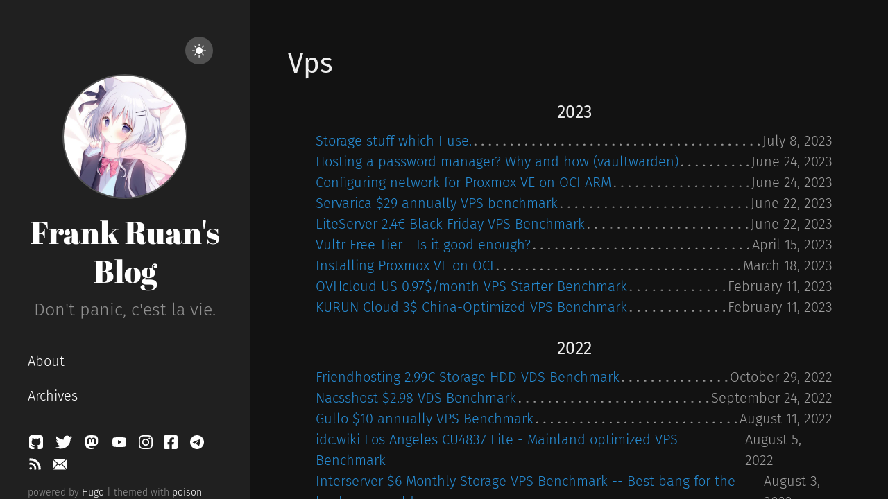

--- FILE ---
content_type: text/html; charset=utf-8
request_url: https://frank-ruan.com/tags/vps/
body_size: 7605
content:
<!DOCTYPE html>
<html xmlns="http://www.w3.org/1999/xhtml" xml:lang="en-us" lang="en-us">
<head>
    










    







<script defer language="javascript" type="50f7fe08d15aae8b003d0ca1-text/javascript" src="/js/bundle.min.7750550c0319f5de56d916b91e642bf72a5bd09ee50b201dc2ed9db69d6177a8.js"></script>






    
    <meta http-equiv="content-type" content="text/html; charset=utf-8">

    
    <meta name="viewport" content="width=device-width, initial-scale=1.0">

    
    <link rel="icon" href=/favicon.png>

    
    





  






<!-- Open Graph image and Twitter Card metadata -->

<title itemprop="name"></title>
<meta property="og:title" content=ZgotmplZ />
<meta name="twitter:title" content=ZgotmplZ />
<meta itemprop="name" content=ZgotmplZ />
<meta name="application-name" content=ZgotmplZ />
<meta property="og:site_name" content="" />


<meta name="description" content="" />
<meta itemprop="description" content="" />
<meta property="og:description" content="" />
<meta name="twitter:description" content="" />


<base href="https://frank-ruan.com/tags/vps/" />
<link rel="canonical" href="https://frank-ruan.com/tags/vps/" itemprop="url" />
<meta name="url" content="https://frank-ruan.com/tags/vps/" />
<meta name="twitter:url" content="https://frank-ruan.com/tags/vps/" />
<meta property="og:url" content="https://frank-ruan.com/tags/vps/" />


<meta property="og:updated_time" content="2023-07-08T00:00:00Z" />


<link rel="sitemap" type="application/xml" title="Sitemap" href='https://frank-ruan.com/sitemap.xml' />
<link href="https://frank-ruan.com/tags/vps/index.xml" rel="alternate" type="application/rss+xml" title="" />

<meta name="robots" content="index,follow" />
<meta name="googlebot" content="index,follow" />



  
    <meta name="twitter:site" content="@frankruan25" />
    <meta name="twitter:creator" content="@frankruan25" />

<meta property="fb:admins" content="" />


<meta name="apple-mobile-web-app-title" content="" />
<meta name="apple-mobile-web-app-capable" content="yes" />
<meta name="apple-mobile-web-app-status-bar-style" content="black" />






<meta name="generator" content="Hugo 0.147.7">


    
    

<link type="text/css" rel="stylesheet" href="/css/bundle.min.1c6f56a6497e1d68469eb2a7efcf2b145601a94408f411014a7af5ffc3a73522.css">


    
    <style>
    body {
        --sidebar-bg-color: #202020;
        --sidebar-img-border-color: #515151;
        --sidebar-p-color: #909090;
        --sidebar-h1-color: #FFF;
        --sidebar-a-color: #FFF;
        --sidebar-socials-color: #FFF;
        --text-color: #222;
        --bkg-color: #FAF9F6;
        --post-title-color: #303030;
        --list-color: #5a5a5a;
        --link-color: #268bd2;
        --date-color: #515151;
        --table-border-color: #E5E5E5;
        --table-stripe-color: #F9F9F9;
        --code-color: #bf616a;
        --code-background-color: #E5E5E5;
        --code-block-color: #fff;
        --code-block-background-color: #272822;
        --moon-sun-color: #FFF;
        --moon-sun-background-color: #515151;
    }
    body.dark-theme {
        --text-color: #eee;
        --bkg-color: #121212;
        --post-title-color: #DBE2E9;
        --list-color: #9d9d9d;
        --link-color: #268bd2;
        --date-color: #9a9a9a;
        --table-border-color: #515151;
        --table-stripe-color: #202020;
        --code-color: #ff7f7f;
        --code-background-color: #393D47;
        --code-block-color: #fff;
        --code-block-background-color: #272822;
    }
    body {
        background-color: var(--bkg-color);
    }
</style>

<script data-cfasync="false" nonce="bec02e17-9461-4ed9-a210-8a61c35b0300">try{(function(w,d){!function(j,k,l,m){if(j.zaraz)console.error("zaraz is loaded twice");else{j[l]=j[l]||{};j[l].executed=[];j.zaraz={deferred:[],listeners:[]};j.zaraz._v="5874";j.zaraz._n="bec02e17-9461-4ed9-a210-8a61c35b0300";j.zaraz.q=[];j.zaraz._f=function(n){return async function(){var o=Array.prototype.slice.call(arguments);j.zaraz.q.push({m:n,a:o})}};for(const p of["track","set","debug"])j.zaraz[p]=j.zaraz._f(p);j.zaraz.init=()=>{var q=k.getElementsByTagName(m)[0],r=k.createElement(m),s=k.getElementsByTagName("title")[0];s&&(j[l].t=k.getElementsByTagName("title")[0].text);j[l].x=Math.random();j[l].w=j.screen.width;j[l].h=j.screen.height;j[l].j=j.innerHeight;j[l].e=j.innerWidth;j[l].l=j.location.href;j[l].r=k.referrer;j[l].k=j.screen.colorDepth;j[l].n=k.characterSet;j[l].o=(new Date).getTimezoneOffset();if(j.dataLayer)for(const t of Object.entries(Object.entries(dataLayer).reduce((u,v)=>({...u[1],...v[1]}),{})))zaraz.set(t[0],t[1],{scope:"page"});j[l].q=[];for(;j.zaraz.q.length;){const w=j.zaraz.q.shift();j[l].q.push(w)}r.defer=!0;for(const x of[localStorage,sessionStorage])Object.keys(x||{}).filter(z=>z.startsWith("_zaraz_")).forEach(y=>{try{j[l]["z_"+y.slice(7)]=JSON.parse(x.getItem(y))}catch{j[l]["z_"+y.slice(7)]=x.getItem(y)}});r.referrerPolicy="origin";r.src="/cdn-cgi/zaraz/s.js?z="+btoa(encodeURIComponent(JSON.stringify(j[l])));q.parentNode.insertBefore(r,q)};["complete","interactive"].includes(k.readyState)?zaraz.init():j.addEventListener("DOMContentLoaded",zaraz.init)}}(w,d,"zarazData","script");window.zaraz._p=async d$=>new Promise(ea=>{if(d$){d$.e&&d$.e.forEach(eb=>{try{const ec=d.querySelector("script[nonce]"),ed=ec?.nonce||ec?.getAttribute("nonce"),ee=d.createElement("script");ed&&(ee.nonce=ed);ee.innerHTML=eb;ee.onload=()=>{d.head.removeChild(ee)};d.head.appendChild(ee)}catch(ef){console.error(`Error executing script: ${eb}\n`,ef)}});Promise.allSettled((d$.f||[]).map(eg=>fetch(eg[0],eg[1])))}ea()});zaraz._p({"e":["(function(w,d){})(window,document)"]});})(window,document)}catch(e){throw fetch("/cdn-cgi/zaraz/t"),e;};</script></head>

    <body class="dark-theme">
        <div class="wrapper">
            <aside class="sidebar">
    <div class="container sidebar-sticky">
        <div class="light-dark" align="right">
    <button class="btn-light-dark" title="Toggle light/dark mode">
        <svg class="moon" xmlns="http://www.w3.org/2000/svg" width="1em" height="1em" viewBox="0 0 16 16">
            <path fill="currentColor" d="M6 .278a.768.768 0 0 1 .08.858a7.208 7.208 0 0 0-.878 3.46c0 4.021 3.278 7.277 7.318 7.277c.527 0 1.04-.055 1.533-.16a.787.787 0 0 1 .81.316a.733.733 0 0 1-.031.893A8.349 8.349 0 0 1 8.344 16C3.734 16 0 12.286 0 7.71C0 4.266 2.114 1.312 5.124.06A.752.752 0 0 1 6 .278z"/>
        </svg>
        <svg class="sun" xmlns="http://www.w3.org/2000/svg" width="1em" height="1em" viewBox="0 0 16 16">
            <path fill="currentColor" d="M8 12a4 4 0 1 0 0-8a4 4 0 0 0 0 8zM8 0a.5.5 0 0 1 .5.5v2a.5.5 0 0 1-1 0v-2A.5.5 0 0 1 8 0zm0 13a.5.5 0 0 1 .5.5v2a.5.5 0 0 1-1 0v-2A.5.5 0 0 1 8 13zm8-5a.5.5 0 0 1-.5.5h-2a.5.5 0 0 1 0-1h2a.5.5 0 0 1 .5.5zM3 8a.5.5 0 0 1-.5.5h-2a.5.5 0 0 1 0-1h2A.5.5 0 0 1 3 8zm10.657-5.657a.5.5 0 0 1 0 .707l-1.414 1.415a.5.5 0 1 1-.707-.708l1.414-1.414a.5.5 0 0 1 .707 0zm-9.193 9.193a.5.5 0 0 1 0 .707L3.05 13.657a.5.5 0 0 1-.707-.707l1.414-1.414a.5.5 0 0 1 .707 0zm9.193 2.121a.5.5 0 0 1-.707 0l-1.414-1.414a.5.5 0 0 1 .707-.707l1.414 1.414a.5.5 0 0 1 0 .707zM4.464 4.465a.5.5 0 0 1-.707 0L2.343 3.05a.5.5 0 1 1 .707-.707l1.414 1.414a.5.5 0 0 1 0 .708z"/>
        </svg>
    </button>
</div>

        <div class="sidebar-about">
    <h1 class="brand">
        
            <a href="https://frank-ruan.com/">
                <img src="/images/thumbnail.jpg" alt="brand image">
            </a>
        
        
            <a href="https://frank-ruan.com/">
                <h1>Frank Ruan&#39;s Blog</h1>
            </a>
        
    </h1>
    <p class="lead">
    Don't panic, c'est la vie.
    </p>
</div>

        <nav>
    <ul class="sidebar-nav">

        
        
        
        
            

            
                
                
                    <li class="heading">
                        <a href="/about/">About</a>
                    </li>
                    
                
            
                
                
            
                
                
            
                
                
            
            
                
                
                        
                
                        
                
                        
                
                        
                
                        
                
                        
                
                        
                
                        
                
                        
                
                        
                
                        
                
                        
                
                        
                
                        
                
                        
                
                        
                
                        
                
                        
                
                        
                
                        
                
                        
                
            
                
                
            
                
                
                        
                
                        
                
                        
                
                        
                
                        
                
                        
                
                        
                
                        
                
                        
                
                        
                
                        
                
                        
                
                        
                
                        
                
                        
                
                        
                
                        
                
                        
                
                        
                
                        
                
                        
                
                        
                
                        
                
                        
                
                        
                
                        
                
                        
                
                        
                
                        
                
                        
                
                        
                
                        
                
                        
                
                        
                
                        
                
                        
                
                        
                
                        
                
                        
                
                        
                
                        
                
                        
                
                        
                
                        
                
                        
                
                        
                
                        
                
                        
                
                        
                
                        
                
                        
                
                        
                
                        
                
                        
                
                        
                
                        
                
                        
                
                        
                
            
        
        
            

            
                
                
            
                
                
            
                
                
                    <li class="heading">
                        <a href="/posts/">Archives</a>
                    </li>
                    
                
            
                
                
            
            
                
                
                        
                
                        
                
                        
                
                        
                
                        
                
                        
                
                        
                
                        
                
                        
                
                        
                
                        
                
                        
                
                        
                
                        
                
                        
                
                        
                
                        
                
                        
                
                        
                
                        
                
                        
                
            
                
                
            
                
                
                        
                
                        
                
                        
                
                        
                
                        
                
                        
                
                        
                
                        
                
                        
                
                        
                
                        
                
                        
                
                        
                
                        
                
                        
                
                        
                
                        
                
                        
                
                        
                
                        
                
                        
                
                        
                
                        
                
                        
                
                        
                
                        
                
                        
                
                        
                
                        
                
                        
                
                        
                
                        
                
                        
                
                        
                
                        
                
                        
                
                        
                
                        
                
                        
                
                        
                
                        
                
                        
                
                        
                
                        
                
                        
                
                        
                
                        
                
                        
                
                        
                
                        
                
                        
                
                        
                
                        
                
                        
                
                        
                
                        
                
                        
                
                        
                
            
        

    </ul>
</nav>

        
    <a target="_blank" class="social" title="GitHub" href="https://github.com/dotfrankruan">
        <svg xmlns="http://www.w3.org/2000/svg" width="1.2em" height="1.2em" viewBox="-2 -2 24 24">
            <path fill="currentColor" d="M18.88 1.099C18.147.366 17.265 0 16.233 0H3.746C2.714 0 1.832.366 1.099 1.099C.366 1.832 0 2.714 0 3.746v12.487c0 1.032.366 1.914 1.099 2.647c.733.733 1.615 1.099 2.647 1.099H6.66c.19 0 .333-.007.429-.02a.504.504 0 0 0 .286-.169c.095-.1.143-.245.143-.435l-.007-.885c-.004-.564-.006-1.01-.006-1.34l-.3.052c-.19.035-.43.05-.721.046a5.555 5.555 0 0 1-.904-.091a2.026 2.026 0 0 1-.872-.39a1.651 1.651 0 0 1-.572-.8l-.13-.3a3.25 3.25 0 0 0-.41-.663c-.186-.243-.375-.407-.566-.494l-.09-.065a.956.956 0 0 1-.17-.156a.723.723 0 0 1-.117-.182c-.026-.061-.004-.111.065-.15c.07-.04.195-.059.378-.059l.26.04c.173.034.388.138.643.311a2.1 2.1 0 0 1 .631.677c.2.355.44.626.722.813c.282.186.566.28.852.28c.286 0 .533-.022.742-.065a2.59 2.59 0 0 0 .585-.196c.078-.58.29-1.028.637-1.34a8.907 8.907 0 0 1-1.333-.234a5.314 5.314 0 0 1-1.223-.507a3.5 3.5 0 0 1-1.047-.872c-.277-.347-.505-.802-.683-1.365c-.177-.564-.266-1.215-.266-1.952c0-1.049.342-1.942 1.027-2.68c-.32-.788-.29-1.673.091-2.652c.252-.079.625-.02 1.119.175c.494.195.856.362 1.086.5c.23.14.414.257.553.352a9.233 9.233 0 0 1 2.497-.338c.859 0 1.691.113 2.498.338l.494-.312a6.997 6.997 0 0 1 1.197-.572c.46-.174.81-.221 1.054-.143c.39.98.424 1.864.103 2.653c.685.737 1.028 1.63 1.028 2.68c0 .737-.089 1.39-.267 1.957c-.177.568-.407 1.023-.689 1.366a3.65 3.65 0 0 1-1.053.865c-.42.234-.828.403-1.223.507a8.9 8.9 0 0 1-1.333.235c.45.39.676 1.005.676 1.846v3.11c0 .147.021.266.065.357a.36.36 0 0 0 .208.189c.096.034.18.056.254.064c.074.01.18.013.318.013h2.914c1.032 0 1.914-.366 2.647-1.099c.732-.732 1.099-1.615 1.099-2.647V3.746c0-1.032-.367-1.914-1.1-2.647z"/>
        </svg>
    </a>




    <a target="_blank" class="social" title="Twitter" href="https://twitter.com/frankruan25">
        <svg xmlns="http://www.w3.org/2000/svg" width="1.2em" height="1.2em" viewBox="0 0 16 16">
            <path fill="currentColor" d="M5.032 14.286c6.037 0 9.34-4.837 9.34-9.032c0-.137 0-.274-.01-.41A6.56 6.56 0 0 0 16 3.2c-.6.256-1.235.425-1.885.5a3.207 3.207 0 0 0 1.443-1.757c-.645.37-1.35.63-2.085.77a3.322 3.322 0 0 0-1.862-.958a3.384 3.384 0 0 0-2.082.334a3.223 3.223 0 0 0-1.442 1.49a3.08 3.08 0 0 0-.208 2.03a9.57 9.57 0 0 1-3.747-.963a9.269 9.269 0 0 1-3.018-2.354a3.086 3.086 0 0 0-.36 2.314c.189.787.68 1.475 1.376 1.924a3.344 3.344 0 0 1-1.49-.398v.04c0 .734.263 1.444.743 2.01a3.3 3.3 0 0 0 1.89 1.102c-.483.128-.99.146-1.482.055a3.19 3.19 0 0 0 1.168 1.577a3.36 3.36 0 0 0 1.9.627A6.732 6.732 0 0 1 0 12.86a9.527 9.527 0 0 0 5.032 1.423"/>
        </svg>
    </a>




    <a target="_blank" class="social" rel="me" title="Mastodon" href="https://frish.org/@frank">
        <svg xmlns="http://www.w3.org/2000/svg" width="1.2em" height="1.2em" viewBox="0 0 24 24">
            <path fill="currentColor" d="M20.94 14c-.28 1.41-2.44 2.96-4.97 3.26c-1.31.15-2.6.3-3.97.24c-2.25-.11-4-.54-4-.54v.62c.32 2.22 2.22 2.35 4.03 2.42c1.82.05 3.44-.46 3.44-.46l.08 1.65s-1.28.68-3.55.81c-1.25.07-2.81-.03-4.62-.5c-3.92-1.05-4.6-5.24-4.7-9.5l-.01-3.43c0-4.34 2.83-5.61 2.83-5.61C6.95 2.3 9.41 2 11.97 2h.06c2.56 0 5.02.3 6.47.96c0 0 2.83 1.27 2.83 5.61c0 0 .04 3.21-.39 5.43M18 8.91c0-1.08-.3-1.91-.85-2.56c-.56-.63-1.3-.96-2.23-.96c-1.06 0-1.87.41-2.42 1.23l-.5.88l-.5-.88c-.56-.82-1.36-1.23-2.43-1.23c-.92 0-1.66.33-2.23.96C6.29 7 6 7.83 6 8.91v5.26h2.1V9.06c0-1.06.45-1.62 1.36-1.62c1 0 1.5.65 1.5 1.93v2.79h2.07V9.37c0-1.28.5-1.93 1.51-1.93c.9 0 1.35.56 1.35 1.62v5.11H18V8.91Z"/>
        </svg>
    </a>




    <a target="_blank" class="social" title="YouTube" href="https://www.youtube.com/channel/UCXG92FcRuxdfWJuu9cOGspg">
        <svg xmlns="http://www.w3.org/2000/svg" width="1.2em" height="1.2em" viewBox="0 0 24 24">
            <path fill="currentColor" d="M12.006 19.012h-.02c-.062 0-6.265-.012-7.83-.437a2.5 2.5 0 0 1-1.764-1.765A26.494 26.494 0 0 1 1.986 12a26.646 26.646 0 0 1 .417-4.817A2.564 2.564 0 0 1 4.169 5.4c1.522-.4 7.554-.4 7.81-.4H12c.063 0 6.282.012 7.831.437c.859.233 1.53.904 1.762 1.763c.29 1.594.427 3.211.407 4.831a26.568 26.568 0 0 1-.418 4.811a2.51 2.51 0 0 1-1.767 1.763c-1.52.403-7.553.407-7.809.407Zm-2-10.007l-.005 6l5.212-3l-5.207-3Z"/>
        </svg>
    </a>


    <a target="_blank" class="social" title="Instagram" href="https://www.instagram.com/frank.ruan.25/">
        <svg xmlns="http://www.w3.org/2000/svg" width="1em" height="1.2em" viewBox="0 0 448 512">
            <path fill="currentColor" d="M224.1 141c-63.6 0-114.9 51.3-114.9 114.9s51.3 114.9 114.9 114.9S339 319.5 339 255.9S287.7 141 224.1 141zm0 189.6c-41.1 0-74.7-33.5-74.7-74.7s33.5-74.7 74.7-74.7s74.7 33.5 74.7 74.7s-33.6 74.7-74.7 74.7zm146.4-194.3c0 14.9-12 26.8-26.8 26.8c-14.9 0-26.8-12-26.8-26.8s12-26.8 26.8-26.8s26.8 12 26.8 26.8zm76.1 27.2c-1.7-35.9-9.9-67.7-36.2-93.9c-26.2-26.2-58-34.4-93.9-36.2c-37-2.1-147.9-2.1-184.9 0c-35.8 1.7-67.6 9.9-93.9 36.1s-34.4 58-36.2 93.9c-2.1 37-2.1 147.9 0 184.9c1.7 35.9 9.9 67.7 36.2 93.9s58 34.4 93.9 36.2c37 2.1 147.9 2.1 184.9 0c35.9-1.7 67.7-9.9 93.9-36.2c26.2-26.2 34.4-58 36.2-93.9c2.1-37 2.1-147.8 0-184.8zM398.8 388c-7.8 19.6-22.9 34.7-42.6 42.6c-29.5 11.7-99.5 9-132.1 9s-102.7 2.6-132.1-9c-19.6-7.8-34.7-22.9-42.6-42.6c-11.7-29.5-9-99.5-9-132.1s-2.6-102.7 9-132.1c7.8-19.6 22.9-34.7 42.6-42.6c29.5-11.7 99.5-9 132.1-9s102.7-2.6 132.1 9c19.6 7.8 34.7 22.9 42.6 42.6c11.7 29.5 9 99.5 9 132.1s2.7 102.7-9 132.1z"/>
        </svg>
    </a>


    <a target="_blank" class="social" title="Facebook" href="https://www.facebook.com/frank.ruan.25/">
        <svg xmlns="http://www.w3.org/2000/svg" width="1em" height="1.2em" viewBox="0 0 448 512">
            <path fill="currentColor" d="M400 32H48A48 48 0 0 0 0 80v352a48 48 0 0 0 48 48h137.25V327.69h-63V256h63v-54.64c0-62.15 37-96.48 93.67-96.48c27.14 0 55.52 4.84 55.52 4.84v61h-31.27c-30.81 0-40.42 19.12-40.42 38.73V256h68.78l-11 71.69h-57.78V480H400a48 48 0 0 0 48-48V80a48 48 0 0 0-48-48z"/>
        </svg>
    </a>



    <a target="_blank" class="social" title="Telegram" href="https://t.me/orwtmc">
        <svg xmlns="http://www.w3.org/2000/svg" width="1.2em" height="1.2em" viewBox="0 0 24 24">
            <path fill="currentColor" d="M12 2C6.48 2 2 6.48 2 12s4.48 10 10 10s10-4.48 10-10S17.52 2 12 2zm4.64 6.8c-.15 1.58-.8 5.42-1.13 7.19c-.14.75-.42 1-.68 1.03c-.58.05-1.02-.38-1.58-.75c-.88-.58-1.38-.94-2.23-1.5c-.99-.65-.35-1.01.22-1.59c.15-.15 2.71-2.48 2.76-2.69a.2.2 0 0 0-.05-.18c-.06-.05-.14-.03-.21-.02c-.09.02-1.49.95-4.22 2.79c-.4.27-.76.41-1.08.4c-.36-.01-1.04-.2-1.55-.37c-.63-.2-1.12-.31-1.08-.66c.02-.18.27-.36.74-.55c2.92-1.27 4.86-2.11 5.83-2.51c2.78-1.16 3.35-1.36 3.73-1.36c.08 0 .27.02.39.12c.1.08.13.19.14.27c-.01.06.01.24 0 .38z"/>
        </svg>
    </a>




    <a target="_blank" class="social" title="RSS Feed" href="/posts/index.xml">
        <svg xmlns="http://www.w3.org/2000/svg" width="1em" height="1.2em" viewBox="0 0 1280.000000 1280.000000">
            <g transform="translate(0.000000,1280.000000) scale(0.100000,-0.100000)" fill="currentColor">
                <path d="M2295 11929 c-284 -12 -642 -45 -707 -65 -17 -5 -18 -63 -18 -1039 0 -569 4 -1036 8 -1039 5 -3 74 6 153 19 510 86 1168 95 1789 25 1348 -153 2602 -677 3670 -1531 385 -308 820 -744 1126 -1129 842 -1060 1362 -2313 1514 -3650 70 -621 61 -1279 -25 -1789 -13 -79 -22 -148 -19 -153 3 -4 471 -8 1039 -8 l1035 0 5 23 c51 225 85 942 67 1419 -23 605 -77 1044 -198 1617 -294 1400 -927 2734 -1823 3846 -1043 1295 -2364 2259 -3909 2854 -1158 447 -2451 656 -3707 600z"/>
                <path d="M2255 7845 c-269 -25 -620 -81 -667 -106 -17 -9 -18 -55 -18 -899 0 -706 3 -890 13 -890 6 0 66 18 132 41 130 44 288 79 467 105 154 21 577 30 749 15 1207 -107 2267 -823 2814 -1902 166 -327 268 -637 330 -1001 38 -227 48 -384 42 -662 -8 -348 -44 -590 -126 -831 -23 -66 -41 -126 -41 -132 0 -10 184 -13 890 -13 844 0 890 1 899 18 27 50 88 452 110 725 14 162 14 624 1 782 -59 703 -233 1323 -545 1945 -481 956 -1313 1788 -2270 2268 -620 310 -1239 483 -1940 542 -165 14 -669 10 -840 -5z"/>
                <path d="M2519 3815 c-391 -66 -725 -336 -868 -703 -79 -201 -96 -462 -45 -677 83 -344 338 -641 666 -774 116 -47 205 -69 330 -80 412 -39 811 153 1040 500 193 292 240 648 128 981 -135 403 -492 699 -914 757 -100 14 -241 12 -337 -4z"/>
            </g>
        </svg>
    </a>


    <a target="_blank" class="social" title="Email" href="/cdn-cgi/l/email-protection#29484d444047694f5b484742045b5c4847074a4644">
       <svg xmlns="http://www.w3.org/2000/svg" width="1em" height="1.2em" viewBox="0 0 485.211 485.211">
            <path fill="currentColor" d="M301.393,241.631L464.866,424.56H20.332l163.474-182.928l58.801,51.443L301.393,241.631z M462.174,60.651H23.027 l219.579,192.142L462.174,60.651z M324.225,221.67l160.986,180.151V80.792L324.225,221.67z M0,80.792v321.029L160.972,221.64 L0,80.792z"/>
       </svg>
    </a>




        <p class="footnote">
powered by <a target="_blank" href="https://gohugo.io">Hugo</a> | themed with <a target="_blank" href="https://github.com/lukeorth/poison">poison</a>
    <br>
    &copy; 2025 . All rights reserved.
</p>

  </div>
</aside>

            <main class="content container">
                <h1 class="title">Vps</h1>
<ul class="entries">
    
        <h3 style="text-align: center;">2023</h3>
        
            <li>
                <span class="title">
                    <a href="/2023/07/08/storage-stuff-which-i-use/">Storage stuff which I use.</a>
                </span>
                <span class="published">
                    <time class="pull-right post-list">July 8, 2023</time>
                </span>
            </li>
        
            <li>
                <span class="title">
                    <a href="/2023/06/24/hosting-a-password-manager-why-and-how-vaultwarden/">Hosting a password manager? Why and how (vaultwarden)</a>
                </span>
                <span class="published">
                    <time class="pull-right post-list">June 24, 2023</time>
                </span>
            </li>
        
            <li>
                <span class="title">
                    <a href="/2023/06/24/configuring-network-for-proxmox-ve-on-oci-arm/">Configuring network for Proxmox VE on OCI ARM</a>
                </span>
                <span class="published">
                    <time class="pull-right post-list">June 24, 2023</time>
                </span>
            </li>
        
            <li>
                <span class="title">
                    <a href="/2023/06/22/servarica-29-annually-vps-benchmark/">Servarica $29 annually VPS benchmark</a>
                </span>
                <span class="published">
                    <time class="pull-right post-list">June 22, 2023</time>
                </span>
            </li>
        
            <li>
                <span class="title">
                    <a href="/2023/06/22/liteserver-2-4e-black-friday-vps-benchmark/">LiteServer 2.4€ Black Friday VPS Benchmark</a>
                </span>
                <span class="published">
                    <time class="pull-right post-list">June 22, 2023</time>
                </span>
            </li>
        
            <li>
                <span class="title">
                    <a href="/2023/04/15/vultr-free-tier-is-it-good-enough/">Vultr Free Tier - Is it good enough?</a>
                </span>
                <span class="published">
                    <time class="pull-right post-list">April 15, 2023</time>
                </span>
            </li>
        
            <li>
                <span class="title">
                    <a href="/2023/03/18/installing-proxmox-ve-on-oci/">Installing Proxmox VE on OCI</a>
                </span>
                <span class="published">
                    <time class="pull-right post-list">March 18, 2023</time>
                </span>
            </li>
        
            <li>
                <span class="title">
                    <a href="/2023/02/11/ovhcloud-us-0-97-month-vps-starter-benchmark/">OVHcloud US 0.97$/month VPS Starter Benchmark</a>
                </span>
                <span class="published">
                    <time class="pull-right post-list">February 11, 2023</time>
                </span>
            </li>
        
            <li>
                <span class="title">
                    <a href="/2023/02/11/kurun-cloud-3-china-optimized-vps-benchmark/">KURUN Cloud 3$ China-Optimized VPS Benchmark</a>
                </span>
                <span class="published">
                    <time class="pull-right post-list">February 11, 2023</time>
                </span>
            </li>
        
    
        <h3 style="text-align: center;">2022</h3>
        
            <li>
                <span class="title">
                    <a href="/2022/10/29/friendhosting-2-99e-storage-hdd-vds-benchmark/">Friendhosting 2.99€ Storage HDD VDS Benchmark</a>
                </span>
                <span class="published">
                    <time class="pull-right post-list">October 29, 2022</time>
                </span>
            </li>
        
            <li>
                <span class="title">
                    <a href="/2022/09/24/nacsshost-2-98-vds-benchmark/">Nacsshost $2.98 VDS Benchmark</a>
                </span>
                <span class="published">
                    <time class="pull-right post-list">September 24, 2022</time>
                </span>
            </li>
        
            <li>
                <span class="title">
                    <a href="/2022/08/11/gullo-10-annually-vps-benchmark/">Gullo $10 annually VPS Benchmark</a>
                </span>
                <span class="published">
                    <time class="pull-right post-list">August 11, 2022</time>
                </span>
            </li>
        
            <li>
                <span class="title">
                    <a href="/2022/08/05/idc-wiki-los-angeles-cu4837-lite-mainland-optimized-vps-benchmark/">idc.wiki Los Angeles CU4837 Lite - Mainland optimized VPS Benchmark</a>
                </span>
                <span class="published">
                    <time class="pull-right post-list">August 5, 2022</time>
                </span>
            </li>
        
            <li>
                <span class="title">
                    <a href="/2022/08/03/interserver-6-monthly-storage-vps-benchmark-best-bang-for-the-buck-you-would-ever-see/">Interserver $6 Monthly Storage VPS Benchmark -- Best bang for the buck you would ever see.</a>
                </span>
                <span class="published">
                    <time class="pull-right post-list">August 3, 2022</time>
                </span>
            </li>
        
            <li>
                <span class="title">
                    <a href="/2022/07/31/kuroit-e5-90-annually-vps-benchmark/">Kuroit €5.90 Annually VPS Benchmark</a>
                </span>
                <span class="published">
                    <time class="pull-right post-list">July 31, 2022</time>
                </span>
            </li>
        
            <li>
                <span class="title">
                    <a href="/2022/07/13/digitalocean-new-premium-amd-w-nvme-ssd-droplet-benchmark/">DigitalOcean NEW Premium AMD w/ nVME SSD Droplet Benchmark</a>
                </span>
                <span class="published">
                    <time class="pull-right post-list">July 13, 2022</time>
                </span>
            </li>
        
            <li>
                <span class="title">
                    <a href="/2022/07/08/dedipath-cheap-los-angeles-openvz-vps-what-can-this-thing-even-do/">DediPath Cheap Los Angeles OpenVZ VPS -- What can this thing even do...</a>
                </span>
                <span class="published">
                    <time class="pull-right post-list">July 8, 2022</time>
                </span>
            </li>
        
            <li>
                <span class="title">
                    <a href="/2022/07/04/oracle-cloud-free-virtual-machine-instances-is-free-things-always-good-bad/">Oracle Cloud Free Virtual Machine Instances ----- Is free things always good/bad?</a>
                </span>
                <span class="published">
                    <time class="pull-right post-list">July 4, 2022</time>
                </span>
            </li>
        
            <li>
                <span class="title">
                    <a href="/2022/07/03/cheapest-vm-in-microsoft-azure-b1ls-is-it-good-enough/">Cheapest VM in Microsoft Azure --- B1ls. Is it good enough?</a>
                </span>
                <span class="published">
                    <time class="pull-right post-list">July 3, 2022</time>
                </span>
            </li>
        
            <li>
                <span class="title">
                    <a href="/2022/07/01/virmachs-new-cloud-storage-vps-benchmark/">Virmach&#39;s NEW Cloud Storage VPS Benchmark</a>
                </span>
                <span class="published">
                    <time class="pull-right post-list">July 1, 2022</time>
                </span>
            </li>
        
            <li>
                <span class="title">
                    <a href="/2022/07/01/siberdc-vds-1-benchmark/">SiberDC VDS-1 Benchmark</a>
                </span>
                <span class="published">
                    <time class="pull-right post-list">July 1, 2022</time>
                </span>
            </li>
        
            <li>
                <span class="title">
                    <a href="/2022/07/01/ruvds-1080rub-annual-payment-vps-benchmark/">RuVDS 780RUB annual payment VPS Benchmark</a>
                </span>
                <span class="published">
                    <time class="pull-right post-list">July 1, 2022</time>
                </span>
            </li>
        
            <li>
                <span class="title">
                    <a href="/2022/07/01/cloudcone-hashtag-vps-benchmark/">CloudCone Hashtag-VPS Benchmark</a>
                </span>
                <span class="published">
                    <time class="pull-right post-list">July 1, 2022</time>
                </span>
            </li>
        
            <li>
                <span class="title">
                    <a href="/2022/06/19/hosthatch-vps-benchmark/">HostHatch VPS Benchmark</a>
                </span>
                <span class="published">
                    <time class="pull-right post-list">June 19, 2022</time>
                </span>
            </li>
        
    
</ul>

            </main>
            
        </div>
    <script data-cfasync="false" src="/cdn-cgi/scripts/5c5dd728/cloudflare-static/email-decode.min.js"></script><script src="/cdn-cgi/scripts/7d0fa10a/cloudflare-static/rocket-loader.min.js" data-cf-settings="50f7fe08d15aae8b003d0ca1-|49" defer></script></body>
</html>


--- FILE ---
content_type: text/css; charset=utf-8
request_url: https://frank-ruan.com/css/bundle.min.1c6f56a6497e1d68469eb2a7efcf2b145601a94408f411014a7af5ffc3a73522.css
body_size: 6554
content:
*{-webkit-box-sizing:border-box;-moz-box-sizing:border-box;box-sizing:border-box}html,body{margin:0;padding:0}html{font-family:helvetica neue,Helvetica,Arial,sans-serif;font-size:16px;line-height:1.5}@media(min-width:38em){html{font-size:20px}}body{color:#515151;-webkit-text-size-adjust:100%;-ms-text-size-adjust:100%}a{color:var(--link-color);text-decoration:none}a:hover,a:focus{text-decoration:underline}h1,h2,h3,h4,h5,h6{margin-bottom:.5rem;font-weight:400;line-height:1.25;color:#313131;text-rendering:optimizeLegibility}h1{font-size:2rem}h2{margin-top:1rem;font-size:1.5rem}h3{margin-top:1.5rem;font-size:1.25rem}h4,h5,h6{margin-top:1rem;font-size:1rem}p{margin-top:0;margin-bottom:1rem}strong{color:#303030}ul,ol,dl{margin-top:0;margin-bottom:1rem}dt{font-weight:700}dd{margin-bottom:.5rem}hr{position:relative;margin:1.5rem 0;border:0;border-top:2px solid #ccc;border-bottom:1px solid #fff}abbr{font-size:85%;font-weight:700;color:#555;text-transform:uppercase}abbr[title]{cursor:help;border-bottom:1px dotted #e5e5e5}code,pre{font-family:Menlo,Monaco,courier new,monospace}code{padding:.25em .5em;font-size:85%;color:#bf616a;background-color:#f9f9f9;border-radius:3px}pre{display:block;margin-top:0;margin-bottom:1rem;padding:1rem;font-size:.8rem;line-height:1.4;white-space:pre;white-space:pre-wrap;word-break:break-all;word-wrap:break-word;background-color:#f9f9f9}pre code{padding:0;font-size:100%;color:inherit;background-color:transparent}.highlight{margin-bottom:1rem;border-radius:4px}.highlight pre{margin-bottom:0}blockquote{padding:.5rem 1rem;margin:.8rem 0;color:#7a7a7a;border-left:.25rem solid #e5e5e5}blockquote p:last-child{margin-bottom:0}@media(min-width:30em){blockquote{padding-right:5rem;padding-left:1.25rem}.container{margin-right:auto}}img{display:block;margin:0 0 1rem;border-radius:5px;max-width:100%;height:auto}.lead{font-size:1.25rem;font-weight:300}.message{margin-bottom:1rem;padding:1rem;color:#717171;background-color:#f9f9f9}.container{max-width:38rem;padding-left:1rem;padding-right:1rem}.masthead{padding-top:1rem;padding-bottom:1rem;margin-bottom:3rem}.masthead-title{margin-top:0;margin-bottom:0;color:#505050}.masthead-title a{color:#505050}.masthead-title small{font-size:75%;font-weight:400;color:silver;letter-spacing:0}.page,.post{margin-bottom:4em}.page-title,.post-title,.post-title a{color:#303030}.page-title,.post-title{margin-top:0}.post-date{display:block;margin-top:-.5rem;margin-bottom:1rem;color:#9a9a9a}.related{padding-top:2rem;padding-bottom:2rem;border-top:1px solid #eee}.related-posts{padding-left:0;list-style:none}.related-posts h3{margin-top:0}.related-posts li small{font-size:75%;color:#999}.related-posts li a:hover{color:#268bd2;text-decoration:none}.related-posts li a:hover small{color:inherit}.comments{margin-top:3em}.pagination{overflow:hidden;margin-left:-1rem;margin-right:-1rem;font-family:pt sans,Helvetica,Arial,sans-serif;color:#ccc;text-align:center}.pagination-item{display:block;padding:1rem;border:1px solid #eee}.pagination-item:first-child{margin-bottom:-1px}a.pagination-item:hover{background-color:#f5f5f5}@media(min-width:30em){.pagination{margin:3rem 0}.pagination-item{float:left;width:50%}.pagination-item:first-child{margin-bottom:0;border-top-left-radius:4px;border-bottom-left-radius:4px}.pagination-item:last-child{margin-left:-1px;border-top-right-radius:4px;border-bottom-right-radius:4px}}.copy-success{background:0 0;border:none;background-image:url(/icons/copy_success.svg);width:24px;height:24px;background-size:contain;background-repeat:no-repeat;background-position:50%;position:absolute;top:0;right:0;z-index:10}.copy-button{background:0 0;border:none;width:24px;height:24px;background-image:url(/icons/copy_content.svg);background-size:contain;background-repeat:no-repeat;background-position:50%;position:absolute;top:0;right:0;z-index:10;padding:10px;cursor:pointer;transition:opacity .3s ease}.copy-button:hover{opacity:.8}.copy-button:active{transform:scale(.95);opacity:.7}.code-container{position:relative;display:inline-block;width:100%}.hll{background-color:#ffc}.c{color:#999}.err{color:#a00;background-color:#faa}.k{color:#069}.o{color:#555}.cm{color:#09f;font-style:italic}.cp{color:#099}.c1{color:#999}.cs{color:#999}.gd{background-color:#fcc;border:1px solid #c00}.ge{font-style:italic}.gr{color:red}.gh{color:#030}.gi{background-color:#cfc;border:1px solid #0c0}.go{color:#aaa}.gp{color:#009}.gs{}.gu{color:#030}.gt{color:#9c6}.kc{color:#069}.kd{color:#069}.kn{color:#069}.kp{color:#069}.kr{color:#069}.kt{color:#078}.m{color:#f60}.s{color:#d44950}.na{color:#4f9fcf}.nb{color:#366}.nc{color:#0a8}.no{color:#360}.nd{color:#99f}.ni{color:#999}.ne{color:#c00}.nf{color:#c0f}.nl{color:#99f}.nn{color:#0cf}.nt{color:#2f6f9f}.nv{color:#033}.ow{color:#000}.w{color:#bbb}.mf{color:#f60}.mh{color:#f60}.mi{color:#f60}.mo{color:#f60}.sb{color:#c30}.sc{color:#c30}.sd{color:#c30;font-style:italic}.s2{color:#c30}.se{color:#c30}.sh{color:#c30}.si{color:#a00}.sx{color:#c30}.sr{color:#3aa}.s1{color:#c30}.ss{color:#fc3}.bp{color:#366}.vc{color:#033}.vg{color:#033}.vi{color:#033}.il{color:#f60}.css .o,.css .o+.nt,.css .nt+.nt{color:#999}html{font-family:fira sans,sans-serif;font-weight:300}@media(min-width:48em){html{font-size:16px}}@media(min-width:58em){html{font-size:20px}}pre{tab-size:4}.sidebar{text-align:center;padding:2rem 1rem;color:rgba(255,255,255,.5);flex-shrink:0}@media(min-width:48em){.sidebar{top:0;left:0;bottom:0;width:18rem;text-align:left;overflow-y:auto;scrollbar-width:thin;scrollbar-color:#464646 auto}::-webkit-scrollbar{width:7px}::-webkit-scrollbar-track{background:0 0;border-radius:10px}::-webkit-scrollbar-thumb{background-color:#464646;border-radius:10px}::-webkit-scrollbar-thumb:hover{background-color:#969696}}.sidebar a,li{color:var(--sidebar-a-color)}.sidebar-about{text-align:center;color:var(--sidebar-p-color)}.sidebar-about h1{color:var(--sidebar-h1-color);margin-top:0;font-weight:300;font-size:1.5em;font-family:abril fatface,serif}.sidebar-nav{margin-top:2rem;margin-bottom:2rem;padding-left:0;list-style:none}.subnav{list-style:none;padding-left:0}.sidebar-nav-item{display:block}a.sidebar-nav-item:hover,a.sidebar-nav-item:focus{text-decoration:underline}.sidebar-nav-item.active{font-weight:700}@media(min-width:48em){.sidebar-sticky{top:1rem;width:16rem}}.content{padding-top:2rem;padding-bottom:2rem}@media(min-width:48em){.content{max-width:38rem;margin-left:2rem;margin-right:1.75rem}}@media(min-width:64em){.content{max-width:44rem;margin-left:2rem;margin-right:1.75rem}}.footnote{font-size:.7em;margin-top:.5rem;color:var(--sidebar-p-color)}.go{color:#444}.badge{display:inline;vertical-align:bottom}.badges{float:right}.brand{font-size:4em;margin-bottom:0}@media(min-width:48em){.content{max-width:38rem;margin-left:1.75rem;margin-right:2rem}}@media(min-width:64em){.content{max-width:44rem;margin-left:1.75rem;margin-right:2rem}}.theme-base-08 .sidebar{background-color:#ac4142}.theme-base-08 .content a,.theme-base-08 .related-posts li a:hover{color:#ac4142}.theme-base-09 .sidebar{background-color:#d28445}.theme-base-09 .content a,.theme-base-09 .related-posts li a:hover{color:#d28445}.theme-base-0a .sidebar{background-color:#f4bf75}.theme-base-0a .content a,.theme-base-0a .related-posts li a:hover{color:#f4bf75}.theme-base-0b .sidebar{background-color:#90a959}.theme-base-0b .content a,.theme-base-0b .related-posts li a:hover{color:#90a959}.theme-base-0c .sidebar{background-color:#75b5aa}.theme-base-0c .content a,.theme-base-0c .related-posts li a:hover{color:#75b5aa}.theme-base-0d .sidebar{background-color:#6a9fb5}.theme-base-0d .content a,.theme-base-0d .related-posts li a:hover{color:#6a9fb5}.theme-base-0e .sidebar{background-color:#aa759f}.theme-base-0e .content a,.theme-base-0e .related-posts li a:hover{color:#aa759f}.theme-base-0f .sidebar{background-color:#8f5536}.theme-base-0f .content a,.theme-base-0f .related-posts li a:hover{color:#8f5536}body.layout-reverse .container.content{direction:rtl}body.layout-reverse .wrapper{justify-content:flex-end;flex-direction:row-reverse}.sub-heading{color:var(--sidebar-p-color)}@media(min-width:48em){.bullet{margin-left:1em;text-decoration-line:underline;text-decoration-style:dotted;text-decoration-thickness:1%}.sub-heading{margin-left:1em}.btn-light-dark svg{margin:auto;width:20px;height:20px;color:#000}.container.content{overflow-y:auto;padding-right:2rem;flex-grow:1}}@media(max-width:48em){body>.wrapper,body.layout-reverse .wrapper{flex-direction:column}body{overflow:auto !important;height:auto !important}.heading{font-weight:400}.entries{padding-left:0}.btn-light-dark svg{margin:auto;width:20px;height:20px;color:#000}}h1,h2,h3,h4,h5,strong{color:var(--text-color)}.content div,p,table{color:var(--text-color)}.page-title,.post-title,.post-title a{color:var(--post-title-color)}.content li,li>p{color:var(--list-color)}.content code{color:var(--code-color);background-color:var(--code-background-color) !important}.content a code{color:var(--link-color)}.content pre{color:var(--code-block-color);background-color:var(--code-block-background-color) !important}.content pre code{color:var(--code-block-color);background-color:transparent !important}.btn-light-dark .moon{color:var(--moon-sun-color)}.btn-light-dark .sun{color:var(--moon-sun-color)}.btn-light-dark{padding:0;margin:1em;border-radius:50%;border:none;cursor:pointer;text-align:center;width:40px;height:40px;background-color:var(--moon-sun-background-color)}body{overflow:hidden;height:100vh}body>.wrapper{display:flex;height:100%}.container.content{overflow-y:auto;flex-grow:1}.layout-reverse .container.content{padding-right:0;padding-left:2rem}.container.content::-webkit-scrollbar{width:3px}.container.content::-webkit-scrollbar-thumb{border-radius:1.5px}.container.content::-webkit-scrollbar-track{margin:5.5em 0}.sidebar{background-color:var(--sidebar-bg-color)}.lead{text-align:center;color:var(--sidebar-p-color)}.sidebar-about img{margin-left:auto;margin-right:auto;text-align:center;border:2px solid var(--sidebar-img-border-color);border-radius:50%;height:180px;width:180px}.social{margin-right:.5em;text-decoration:none !important;color:var(--sidebar-socials-color) !important}.heading{margin-top:1em}.post-date{display:inline-block;color:var(--date-color)}.info span{display:inline-block}.info ul{display:inline-block;float:right}.info ul li{margin-left:.5em}.headline{display:flex;justify-content:space-between;align-items:center;align-content:center}.reading-time{color:gray;font-style:italic}.newsletters .help-block-for-success{display:none;margin:.25rem 1rem .25rem 0;text-align:center;color:green}.newsletters .help-block-for-error{display:none;margin:.25rem 1rem .25rem 0;text-align:center;color:#de0928}.newsletters .help-block-show{display:block}.newsletters form{display:flex;align-content:center;justify-content:center;flex-flow:row wrap}.newsletters .email-subscription-form-hide{display:none}.newsletters label{margin:.25rem 1rem .25rem 0;text-align:center}.newsletters input{margin:.25rem 1rem .25rem 0;font-size:.75rem;padding:.25rem .5rem;border:1px solid var(--text-color);border-radius:.25rem}.newsletters input:focus-visible{outline:none}.newsletters button{background-color:transparent;color:var(--text-color);padding:.25rem .5rem;border-radius:.25rem;border:1px solid var(--text-color);font-family:inherit;font-size:.85rem;cursor:pointer;margin:.25rem 0}.tags{padding-left:0}.tags li{display:inline;text-decoration:none}.tags li a{color:var(--table-stripe-color);display:inline-block;padding:0 .7em;text-align:center;font-size:.7em;background-color:var(--list-color);border-radius:.2em}table{margin-bottom:1rem;width:100%;border:1px solid var(--table-border-color);border-collapse:collapse}td,th{padding:.25rem .5rem;border:1px solid var(--table-border-color)}tbody tr:nth-child(odd) td,tbody tr:nth-child(odd) th{background-color:var(--table-stripe-color)}.entries li{display:flex}.entries li .title{order:1}.entries li .published{order:3}.entries li::after{background-image:radial-gradient(circle,currentcolor 1px,transparent 1.5px);background-position:bottom;background-size:1ex 3.5px;background-repeat:space no-repeat;content:"";flex-grow:1;height:1.1em;order:2}.article-toc{display:none;font-size:.9em;width:20em;margin-top:5em;overflow-y:auto;line-height:1.4em;max-height:85%}.article-toc .toc-wrapper{position:fixed}.article-toc nav{margin-left:1em}.article-toc h4{margin-left:0}.article-toc ul{margin-bottom:0;padding:0}.article-toc li{list-style:none;margin-left:20px;margin-top:2px}.article-toc li a{color:var(--text-color);text-decoration:none}.article-toc li.active{font-weight:700}.article-toc li.inactive{font-weight:300}@media screen and (min-width:100em){.article-toc{display:block}}.next-post{text-align:right;float:right}.previous-post{float:left}.content pre code{white-space:pre}div.highlight pre{overflow-x:auto}#page-nav{text-align:center}#page-nav a{margin:0 .2em}#page-nav span{margin:0 .2em}.next{float:right;display:inline}.prev{float:left;display:inline}.current{color:var(--text-color)}@font-face{font-family:fira sans;font-style:normal;font-weight:300;src:local(''),url(/fonts/fira-sans-v16-latin-300.woff2)format('woff2'),url(/fonts/fira-sans-v16-latin-300.woff)format('woff')}@font-face{font-family:fira sans;font-style:italic;font-weight:300;src:local(''),url(/fonts/fira-sans-v16-latin-300italic.woff2)format('woff2'),url(/fonts/fira-sans-v16-latin-300italic.woff)format('woff')}@font-face{font-family:fira sans;font-style:normal;font-weight:400;src:local(''),url(/fonts/fira-sans-v16-latin-regular.woff2)format('woff2'),url(/fonts/fira-sans-v16-latin-regular.woff)format('woff')}@font-face{font-family:fira sans;font-style:italic;font-weight:400;src:local(''),url(/fonts/fira-sans-v16-latin-italic.woff2)format('woff2'),url(/fonts/fira-sans-v16-latin-italic.woff)format('woff')}@font-face{font-family:pt sans;font-style:normal;font-weight:400;src:local(''),url(/fonts/pt-sans-v17-latin-regular.woff2)format('woff2'),url(/fonts/pt-sans-v17-latin-regular.woff)format('woff')}@font-face{font-family:pt sans;font-style:italic;font-weight:400;src:local(''),url(/fonts/pt-sans-v17-latin-italic.woff2)format('woff2'),url(/fonts/pt-sans-v17-latin-italic.woff)format('woff')}@font-face{font-family:pt sans;font-style:normal;font-weight:700;src:local(''),url(/fonts/pt-sans-v17-latin-700.woff2)format('woff2'),url(/fonts/pt-sans-v17-latin-700.woff)format('woff')}@font-face{font-family:pt sans;font-style:italic;font-weight:700;src:local(''),url(/fonts/pt-sans-v17-latin-700italic.woff2)format('woff2'),url(/fonts/pt-sans-v17-latin-700italic.woff)format('woff')}@font-face{font-family:abril fatface;font-style:normal;font-weight:400;src:local(''),url(/fonts/abril-fatface-v19-latin-regular.woff2)format('woff2'),url(/fonts/abril-fatface-v19-latin-regular.woff)format('woff')}@font-face{font-family:KaTeX_AMS;font-style:normal;font-weight:400;src:url(fonts/KaTeX_AMS-Regular.woff2)format("woff2"),url(fonts/KaTeX_AMS-Regular.woff)format("woff"),url(fonts/KaTeX_AMS-Regular.ttf)format("truetype")}@font-face{font-family:KaTeX_Caligraphic;font-style:normal;font-weight:700;src:url(fonts/KaTeX_Caligraphic-Bold.woff2)format("woff2"),url(fonts/KaTeX_Caligraphic-Bold.woff)format("woff"),url(fonts/KaTeX_Caligraphic-Bold.ttf)format("truetype")}@font-face{font-family:KaTeX_Caligraphic;font-style:normal;font-weight:400;src:url(fonts/KaTeX_Caligraphic-Regular.woff2)format("woff2"),url(fonts/KaTeX_Caligraphic-Regular.woff)format("woff"),url(fonts/KaTeX_Caligraphic-Regular.ttf)format("truetype")}@font-face{font-family:KaTeX_Fraktur;font-style:normal;font-weight:700;src:url(fonts/KaTeX_Fraktur-Bold.woff2)format("woff2"),url(fonts/KaTeX_Fraktur-Bold.woff)format("woff"),url(fonts/KaTeX_Fraktur-Bold.ttf)format("truetype")}@font-face{font-family:KaTeX_Fraktur;font-style:normal;font-weight:400;src:url(fonts/KaTeX_Fraktur-Regular.woff2)format("woff2"),url(fonts/KaTeX_Fraktur-Regular.woff)format("woff"),url(fonts/KaTeX_Fraktur-Regular.ttf)format("truetype")}@font-face{font-family:KaTeX_Main;font-style:normal;font-weight:700;src:url(fonts/KaTeX_Main-Bold.woff2)format("woff2"),url(fonts/KaTeX_Main-Bold.woff)format("woff"),url(fonts/KaTeX_Main-Bold.ttf)format("truetype")}@font-face{font-family:KaTeX_Main;font-style:italic;font-weight:700;src:url(fonts/KaTeX_Main-BoldItalic.woff2)format("woff2"),url(fonts/KaTeX_Main-BoldItalic.woff)format("woff"),url(fonts/KaTeX_Main-BoldItalic.ttf)format("truetype")}@font-face{font-family:KaTeX_Main;font-style:italic;font-weight:400;src:url(fonts/KaTeX_Main-Italic.woff2)format("woff2"),url(fonts/KaTeX_Main-Italic.woff)format("woff"),url(fonts/KaTeX_Main-Italic.ttf)format("truetype")}@font-face{font-family:KaTeX_Main;font-style:normal;font-weight:400;src:url(fonts/KaTeX_Main-Regular.woff2)format("woff2"),url(fonts/KaTeX_Main-Regular.woff)format("woff"),url(fonts/KaTeX_Main-Regular.ttf)format("truetype")}@font-face{font-family:KaTeX_Math;font-style:italic;font-weight:700;src:url(fonts/KaTeX_Math-BoldItalic.woff2)format("woff2"),url(fonts/KaTeX_Math-BoldItalic.woff)format("woff"),url(fonts/KaTeX_Math-BoldItalic.ttf)format("truetype")}@font-face{font-family:KaTeX_Math;font-style:italic;font-weight:400;src:url(fonts/KaTeX_Math-Italic.woff2)format("woff2"),url(fonts/KaTeX_Math-Italic.woff)format("woff"),url(fonts/KaTeX_Math-Italic.ttf)format("truetype")}@font-face{font-family:katex_sansserif;font-style:normal;font-weight:700;src:url(fonts/KaTeX_SansSerif-Bold.woff2)format("woff2"),url(fonts/KaTeX_SansSerif-Bold.woff)format("woff"),url(fonts/KaTeX_SansSerif-Bold.ttf)format("truetype")}@font-face{font-family:katex_sansserif;font-style:italic;font-weight:400;src:url(fonts/KaTeX_SansSerif-Italic.woff2)format("woff2"),url(fonts/KaTeX_SansSerif-Italic.woff)format("woff"),url(fonts/KaTeX_SansSerif-Italic.ttf)format("truetype")}@font-face{font-family:katex_sansserif;font-style:normal;font-weight:400;src:url(fonts/KaTeX_SansSerif-Regular.woff2)format("woff2"),url(fonts/KaTeX_SansSerif-Regular.woff)format("woff"),url(fonts/KaTeX_SansSerif-Regular.ttf)format("truetype")}@font-face{font-family:KaTeX_Script;font-style:normal;font-weight:400;src:url(fonts/KaTeX_Script-Regular.woff2)format("woff2"),url(fonts/KaTeX_Script-Regular.woff)format("woff"),url(fonts/KaTeX_Script-Regular.ttf)format("truetype")}@font-face{font-family:KaTeX_Size1;font-style:normal;font-weight:400;src:url(fonts/KaTeX_Size1-Regular.woff2)format("woff2"),url(fonts/KaTeX_Size1-Regular.woff)format("woff"),url(fonts/KaTeX_Size1-Regular.ttf)format("truetype")}@font-face{font-family:KaTeX_Size2;font-style:normal;font-weight:400;src:url(fonts/KaTeX_Size2-Regular.woff2)format("woff2"),url(fonts/KaTeX_Size2-Regular.woff)format("woff"),url(fonts/KaTeX_Size2-Regular.ttf)format("truetype")}@font-face{font-family:KaTeX_Size3;font-style:normal;font-weight:400;src:url(fonts/KaTeX_Size3-Regular.woff2)format("woff2"),url(fonts/KaTeX_Size3-Regular.woff)format("woff"),url(fonts/KaTeX_Size3-Regular.ttf)format("truetype")}@font-face{font-family:KaTeX_Size4;font-style:normal;font-weight:400;src:url(fonts/KaTeX_Size4-Regular.woff2)format("woff2"),url(fonts/KaTeX_Size4-Regular.woff)format("woff"),url(fonts/KaTeX_Size4-Regular.ttf)format("truetype")}@font-face{font-family:KaTeX_Typewriter;font-style:normal;font-weight:400;src:url(fonts/KaTeX_Typewriter-Regular.woff2)format("woff2"),url(fonts/KaTeX_Typewriter-Regular.woff)format("woff"),url(fonts/KaTeX_Typewriter-Regular.ttf)format("truetype")}.katex{text-rendering:auto;font:1.21em KaTeX_Main,Times New Roman,serif;line-height:1.2;text-indent:0}.katex *{-ms-high-contrast-adjust:none !important;border-color:initial}.katex .katex-version:after{content:"0.16.3"}.katex .katex-mathml{clip:rect(1px,1px,1px,1px);border:0;height:1px;overflow:hidden;padding:0;position:absolute;width:1px}.katex .katex-html>.newline{display:block}.katex .base{position:relative;white-space:nowrap;width:-webkit-min-content;width:-moz-min-content;width:min-content}.katex .base,.katex .strut{display:inline-block}.katex .textbf{font-weight:700}.katex .textit{font-style:italic}.katex .textrm{font-family:KaTeX_Main}.katex .textsf{font-family:KaTeX_SansSerif}.katex .texttt{font-family:KaTeX_Typewriter}.katex .mathnormal{font-family:KaTeX_Math;font-style:italic}.katex .mathit{font-family:KaTeX_Main;font-style:italic}.katex .mathrm{font-style:normal}.katex .mathbf{font-family:KaTeX_Main;font-weight:700}.katex .boldsymbol{font-family:KaTeX_Math;font-style:italic;font-weight:700}.katex .amsrm,.katex .mathbb,.katex .textbb{font-family:KaTeX_AMS}.katex .mathcal{font-family:KaTeX_Caligraphic}.katex .mathfrak,.katex .textfrak{font-family:KaTeX_Fraktur}.katex .mathtt{font-family:KaTeX_Typewriter}.katex .mathscr,.katex .textscr{font-family:KaTeX_Script}.katex .mathsf,.katex .textsf{font-family:KaTeX_SansSerif}.katex .mathboldsf,.katex .textboldsf{font-family:KaTeX_SansSerif;font-weight:700}.katex .mathitsf,.katex .textitsf{font-family:KaTeX_SansSerif;font-style:italic}.katex .mainrm{font-family:KaTeX_Main;font-style:normal}.katex .vlist-t{border-collapse:collapse;display:inline-table;table-layout:fixed}.katex .vlist-r{display:table-row}.katex .vlist{display:table-cell;position:relative;vertical-align:bottom}.katex .vlist>span{display:block;height:0;position:relative}.katex .vlist>span>span{display:inline-block}.katex .vlist>span>.pstrut{overflow:hidden;width:0}.katex .vlist-t2{margin-right:-2px}.katex .vlist-s{display:table-cell;font-size:1px;min-width:2px;vertical-align:bottom;width:2px}.katex .vbox{align-items:baseline;display:inline-flex;flex-direction:column}.katex .hbox{width:100%}.katex .hbox,.katex .thinbox{display:inline-flex;flex-direction:row}.katex .thinbox{max-width:0;width:0}.katex .msupsub{text-align:left}.katex .mfrac>span>span{text-align:center}.katex .mfrac .frac-line{border-bottom-style:solid;display:inline-block;width:100%}.katex .hdashline,.katex .hline,.katex .mfrac .frac-line,.katex .overline .overline-line,.katex .rule,.katex .underline .underline-line{min-height:1px}.katex .mspace{display:inline-block}.katex .clap,.katex .llap,.katex .rlap{position:relative;width:0}.katex .clap>.inner,.katex .llap>.inner,.katex .rlap>.inner{position:absolute}.katex .clap>.fix,.katex .llap>.fix,.katex .rlap>.fix{display:inline-block}.katex .llap>.inner{right:0}.katex .clap>.inner,.katex .rlap>.inner{left:0}.katex .clap>.inner>span{margin-left:-50%;margin-right:50%}.katex .rule{border:0 solid;display:inline-block;position:relative}.katex .hline,.katex .overline .overline-line,.katex .underline .underline-line{border-bottom-style:solid;display:inline-block;width:100%}.katex .hdashline{border-bottom-style:dashed;display:inline-block;width:100%}.katex .sqrt>.root{margin-left:.27777778em;margin-right:-.55555556em}.katex .fontsize-ensurer.reset-size1.size1,.katex .sizing.reset-size1.size1{font-size:1em}.katex .fontsize-ensurer.reset-size1.size2,.katex .sizing.reset-size1.size2{font-size:1.2em}.katex .fontsize-ensurer.reset-size1.size3,.katex .sizing.reset-size1.size3{font-size:1.4em}.katex .fontsize-ensurer.reset-size1.size4,.katex .sizing.reset-size1.size4{font-size:1.6em}.katex .fontsize-ensurer.reset-size1.size5,.katex .sizing.reset-size1.size5{font-size:1.8em}.katex .fontsize-ensurer.reset-size1.size6,.katex .sizing.reset-size1.size6{font-size:2em}.katex .fontsize-ensurer.reset-size1.size7,.katex .sizing.reset-size1.size7{font-size:2.4em}.katex .fontsize-ensurer.reset-size1.size8,.katex .sizing.reset-size1.size8{font-size:2.88em}.katex .fontsize-ensurer.reset-size1.size9,.katex .sizing.reset-size1.size9{font-size:3.456em}.katex .fontsize-ensurer.reset-size1.size10,.katex .sizing.reset-size1.size10{font-size:4.148em}.katex .fontsize-ensurer.reset-size1.size11,.katex .sizing.reset-size1.size11{font-size:4.976em}.katex .fontsize-ensurer.reset-size2.size1,.katex .sizing.reset-size2.size1{font-size:.83333333em}.katex .fontsize-ensurer.reset-size2.size2,.katex .sizing.reset-size2.size2{font-size:1em}.katex .fontsize-ensurer.reset-size2.size3,.katex .sizing.reset-size2.size3{font-size:1.16666667em}.katex .fontsize-ensurer.reset-size2.size4,.katex .sizing.reset-size2.size4{font-size:1.33333333em}.katex .fontsize-ensurer.reset-size2.size5,.katex .sizing.reset-size2.size5{font-size:1.5em}.katex .fontsize-ensurer.reset-size2.size6,.katex .sizing.reset-size2.size6{font-size:1.66666667em}.katex .fontsize-ensurer.reset-size2.size7,.katex .sizing.reset-size2.size7{font-size:2em}.katex .fontsize-ensurer.reset-size2.size8,.katex .sizing.reset-size2.size8{font-size:2.4em}.katex .fontsize-ensurer.reset-size2.size9,.katex .sizing.reset-size2.size9{font-size:2.88em}.katex .fontsize-ensurer.reset-size2.size10,.katex .sizing.reset-size2.size10{font-size:3.45666667em}.katex .fontsize-ensurer.reset-size2.size11,.katex .sizing.reset-size2.size11{font-size:4.14666667em}.katex .fontsize-ensurer.reset-size3.size1,.katex .sizing.reset-size3.size1{font-size:.71428571em}.katex .fontsize-ensurer.reset-size3.size2,.katex .sizing.reset-size3.size2{font-size:.85714286em}.katex .fontsize-ensurer.reset-size3.size3,.katex .sizing.reset-size3.size3{font-size:1em}.katex .fontsize-ensurer.reset-size3.size4,.katex .sizing.reset-size3.size4{font-size:1.14285714em}.katex .fontsize-ensurer.reset-size3.size5,.katex .sizing.reset-size3.size5{font-size:1.28571429em}.katex .fontsize-ensurer.reset-size3.size6,.katex .sizing.reset-size3.size6{font-size:1.42857143em}.katex .fontsize-ensurer.reset-size3.size7,.katex .sizing.reset-size3.size7{font-size:1.71428571em}.katex .fontsize-ensurer.reset-size3.size8,.katex .sizing.reset-size3.size8{font-size:2.05714286em}.katex .fontsize-ensurer.reset-size3.size9,.katex .sizing.reset-size3.size9{font-size:2.46857143em}.katex .fontsize-ensurer.reset-size3.size10,.katex .sizing.reset-size3.size10{font-size:2.96285714em}.katex .fontsize-ensurer.reset-size3.size11,.katex .sizing.reset-size3.size11{font-size:3.55428571em}.katex .fontsize-ensurer.reset-size4.size1,.katex .sizing.reset-size4.size1{font-size:.625em}.katex .fontsize-ensurer.reset-size4.size2,.katex .sizing.reset-size4.size2{font-size:.75em}.katex .fontsize-ensurer.reset-size4.size3,.katex .sizing.reset-size4.size3{font-size:.875em}.katex .fontsize-ensurer.reset-size4.size4,.katex .sizing.reset-size4.size4{font-size:1em}.katex .fontsize-ensurer.reset-size4.size5,.katex .sizing.reset-size4.size5{font-size:1.125em}.katex .fontsize-ensurer.reset-size4.size6,.katex .sizing.reset-size4.size6{font-size:1.25em}.katex .fontsize-ensurer.reset-size4.size7,.katex .sizing.reset-size4.size7{font-size:1.5em}.katex .fontsize-ensurer.reset-size4.size8,.katex .sizing.reset-size4.size8{font-size:1.8em}.katex .fontsize-ensurer.reset-size4.size9,.katex .sizing.reset-size4.size9{font-size:2.16em}.katex .fontsize-ensurer.reset-size4.size10,.katex .sizing.reset-size4.size10{font-size:2.5925em}.katex .fontsize-ensurer.reset-size4.size11,.katex .sizing.reset-size4.size11{font-size:3.11em}.katex .fontsize-ensurer.reset-size5.size1,.katex .sizing.reset-size5.size1{font-size:.55555556em}.katex .fontsize-ensurer.reset-size5.size2,.katex .sizing.reset-size5.size2{font-size:.66666667em}.katex .fontsize-ensurer.reset-size5.size3,.katex .sizing.reset-size5.size3{font-size:.77777778em}.katex .fontsize-ensurer.reset-size5.size4,.katex .sizing.reset-size5.size4{font-size:.88888889em}.katex .fontsize-ensurer.reset-size5.size5,.katex .sizing.reset-size5.size5{font-size:1em}.katex .fontsize-ensurer.reset-size5.size6,.katex .sizing.reset-size5.size6{font-size:1.11111111em}.katex .fontsize-ensurer.reset-size5.size7,.katex .sizing.reset-size5.size7{font-size:1.33333333em}.katex .fontsize-ensurer.reset-size5.size8,.katex .sizing.reset-size5.size8{font-size:1.6em}.katex .fontsize-ensurer.reset-size5.size9,.katex .sizing.reset-size5.size9{font-size:1.92em}.katex .fontsize-ensurer.reset-size5.size10,.katex .sizing.reset-size5.size10{font-size:2.30444444em}.katex .fontsize-ensurer.reset-size5.size11,.katex .sizing.reset-size5.size11{font-size:2.76444444em}.katex .fontsize-ensurer.reset-size6.size1,.katex .sizing.reset-size6.size1{font-size:.5em}.katex .fontsize-ensurer.reset-size6.size2,.katex .sizing.reset-size6.size2{font-size:.6em}.katex .fontsize-ensurer.reset-size6.size3,.katex .sizing.reset-size6.size3{font-size:.7em}.katex .fontsize-ensurer.reset-size6.size4,.katex .sizing.reset-size6.size4{font-size:.8em}.katex .fontsize-ensurer.reset-size6.size5,.katex .sizing.reset-size6.size5{font-size:.9em}.katex .fontsize-ensurer.reset-size6.size6,.katex .sizing.reset-size6.size6{font-size:1em}.katex .fontsize-ensurer.reset-size6.size7,.katex .sizing.reset-size6.size7{font-size:1.2em}.katex .fontsize-ensurer.reset-size6.size8,.katex .sizing.reset-size6.size8{font-size:1.44em}.katex .fontsize-ensurer.reset-size6.size9,.katex .sizing.reset-size6.size9{font-size:1.728em}.katex .fontsize-ensurer.reset-size6.size10,.katex .sizing.reset-size6.size10{font-size:2.074em}.katex .fontsize-ensurer.reset-size6.size11,.katex .sizing.reset-size6.size11{font-size:2.488em}.katex .fontsize-ensurer.reset-size7.size1,.katex .sizing.reset-size7.size1{font-size:.41666667em}.katex .fontsize-ensurer.reset-size7.size2,.katex .sizing.reset-size7.size2{font-size:.5em}.katex .fontsize-ensurer.reset-size7.size3,.katex .sizing.reset-size7.size3{font-size:.58333333em}.katex .fontsize-ensurer.reset-size7.size4,.katex .sizing.reset-size7.size4{font-size:.66666667em}.katex .fontsize-ensurer.reset-size7.size5,.katex .sizing.reset-size7.size5{font-size:.75em}.katex .fontsize-ensurer.reset-size7.size6,.katex .sizing.reset-size7.size6{font-size:.83333333em}.katex .fontsize-ensurer.reset-size7.size7,.katex .sizing.reset-size7.size7{font-size:1em}.katex .fontsize-ensurer.reset-size7.size8,.katex .sizing.reset-size7.size8{font-size:1.2em}.katex .fontsize-ensurer.reset-size7.size9,.katex .sizing.reset-size7.size9{font-size:1.44em}.katex .fontsize-ensurer.reset-size7.size10,.katex .sizing.reset-size7.size10{font-size:1.72833333em}.katex .fontsize-ensurer.reset-size7.size11,.katex .sizing.reset-size7.size11{font-size:2.07333333em}.katex .fontsize-ensurer.reset-size8.size1,.katex .sizing.reset-size8.size1{font-size:.34722222em}.katex .fontsize-ensurer.reset-size8.size2,.katex .sizing.reset-size8.size2{font-size:.41666667em}.katex .fontsize-ensurer.reset-size8.size3,.katex .sizing.reset-size8.size3{font-size:.48611111em}.katex .fontsize-ensurer.reset-size8.size4,.katex .sizing.reset-size8.size4{font-size:.55555556em}.katex .fontsize-ensurer.reset-size8.size5,.katex .sizing.reset-size8.size5{font-size:.625em}.katex .fontsize-ensurer.reset-size8.size6,.katex .sizing.reset-size8.size6{font-size:.69444444em}.katex .fontsize-ensurer.reset-size8.size7,.katex .sizing.reset-size8.size7{font-size:.83333333em}.katex .fontsize-ensurer.reset-size8.size8,.katex .sizing.reset-size8.size8{font-size:1em}.katex .fontsize-ensurer.reset-size8.size9,.katex .sizing.reset-size8.size9{font-size:1.2em}.katex .fontsize-ensurer.reset-size8.size10,.katex .sizing.reset-size8.size10{font-size:1.44027778em}.katex .fontsize-ensurer.reset-size8.size11,.katex .sizing.reset-size8.size11{font-size:1.72777778em}.katex .fontsize-ensurer.reset-size9.size1,.katex .sizing.reset-size9.size1{font-size:.28935185em}.katex .fontsize-ensurer.reset-size9.size2,.katex .sizing.reset-size9.size2{font-size:.34722222em}.katex .fontsize-ensurer.reset-size9.size3,.katex .sizing.reset-size9.size3{font-size:.40509259em}.katex .fontsize-ensurer.reset-size9.size4,.katex .sizing.reset-size9.size4{font-size:.46296296em}.katex .fontsize-ensurer.reset-size9.size5,.katex .sizing.reset-size9.size5{font-size:.52083333em}.katex .fontsize-ensurer.reset-size9.size6,.katex .sizing.reset-size9.size6{font-size:.5787037em}.katex .fontsize-ensurer.reset-size9.size7,.katex .sizing.reset-size9.size7{font-size:.69444444em}.katex .fontsize-ensurer.reset-size9.size8,.katex .sizing.reset-size9.size8{font-size:.83333333em}.katex .fontsize-ensurer.reset-size9.size9,.katex .sizing.reset-size9.size9{font-size:1em}.katex .fontsize-ensurer.reset-size9.size10,.katex .sizing.reset-size9.size10{font-size:1.20023148em}.katex .fontsize-ensurer.reset-size9.size11,.katex .sizing.reset-size9.size11{font-size:1.43981481em}.katex .fontsize-ensurer.reset-size10.size1,.katex .sizing.reset-size10.size1{font-size:.24108004em}.katex .fontsize-ensurer.reset-size10.size2,.katex .sizing.reset-size10.size2{font-size:.28929605em}.katex .fontsize-ensurer.reset-size10.size3,.katex .sizing.reset-size10.size3{font-size:.33751205em}.katex .fontsize-ensurer.reset-size10.size4,.katex .sizing.reset-size10.size4{font-size:.38572806em}.katex .fontsize-ensurer.reset-size10.size5,.katex .sizing.reset-size10.size5{font-size:.43394407em}.katex .fontsize-ensurer.reset-size10.size6,.katex .sizing.reset-size10.size6{font-size:.48216008em}.katex .fontsize-ensurer.reset-size10.size7,.katex .sizing.reset-size10.size7{font-size:.57859209em}.katex .fontsize-ensurer.reset-size10.size8,.katex .sizing.reset-size10.size8{font-size:.69431051em}.katex .fontsize-ensurer.reset-size10.size9,.katex .sizing.reset-size10.size9{font-size:.83317261em}.katex .fontsize-ensurer.reset-size10.size10,.katex .sizing.reset-size10.size10{font-size:1em}.katex .fontsize-ensurer.reset-size10.size11,.katex .sizing.reset-size10.size11{font-size:1.19961427em}.katex .fontsize-ensurer.reset-size11.size1,.katex .sizing.reset-size11.size1{font-size:.20096463em}.katex .fontsize-ensurer.reset-size11.size2,.katex .sizing.reset-size11.size2{font-size:.24115756em}.katex .fontsize-ensurer.reset-size11.size3,.katex .sizing.reset-size11.size3{font-size:.28135048em}.katex .fontsize-ensurer.reset-size11.size4,.katex .sizing.reset-size11.size4{font-size:.32154341em}.katex .fontsize-ensurer.reset-size11.size5,.katex .sizing.reset-size11.size5{font-size:.36173633em}.katex .fontsize-ensurer.reset-size11.size6,.katex .sizing.reset-size11.size6{font-size:.40192926em}.katex .fontsize-ensurer.reset-size11.size7,.katex .sizing.reset-size11.size7{font-size:.48231511em}.katex .fontsize-ensurer.reset-size11.size8,.katex .sizing.reset-size11.size8{font-size:.57877814em}.katex .fontsize-ensurer.reset-size11.size9,.katex .sizing.reset-size11.size9{font-size:.69453376em}.katex .fontsize-ensurer.reset-size11.size10,.katex .sizing.reset-size11.size10{font-size:.83360129em}.katex .fontsize-ensurer.reset-size11.size11,.katex .sizing.reset-size11.size11{font-size:1em}.katex .delimsizing.size1{font-family:KaTeX_Size1}.katex .delimsizing.size2{font-family:KaTeX_Size2}.katex .delimsizing.size3{font-family:KaTeX_Size3}.katex .delimsizing.size4{font-family:KaTeX_Size4}.katex .delimsizing.mult .delim-size1>span{font-family:KaTeX_Size1}.katex .delimsizing.mult .delim-size4>span{font-family:KaTeX_Size4}.katex .nulldelimiter{display:inline-block;width:.12em}.katex .delimcenter,.katex .op-symbol{position:relative}.katex .op-symbol.small-op{font-family:KaTeX_Size1}.katex .op-symbol.large-op{font-family:KaTeX_Size2}.katex .accent>.vlist-t,.katex .op-limits>.vlist-t{text-align:center}.katex .accent .accent-body{position:relative}.katex .accent .accent-body:not(.accent-full){width:0}.katex .overlay{display:block}.katex .mtable .vertical-separator{display:inline-block;min-width:1px}.katex .mtable .arraycolsep{display:inline-block}.katex .mtable .col-align-c>.vlist-t{text-align:center}.katex .mtable .col-align-l>.vlist-t{text-align:left}.katex .mtable .col-align-r>.vlist-t{text-align:right}.katex .svg-align{text-align:left}.katex svg{fill:currentColor;stroke:currentColor;fill-rule:nonzero;fill-opacity:1;stroke-width:1;stroke-linecap:butt;stroke-linejoin:miter;stroke-miterlimit:4;stroke-dasharray:none;stroke-dashoffset:0;stroke-opacity:1;display:block;height:inherit;position:absolute;width:100%}.katex svg path{stroke:none}.katex img{border-style:none;max-height:none;max-width:none;min-height:0;min-width:0}.katex .stretchy{display:block;overflow:hidden;position:relative;width:100%}.katex .stretchy:after,.katex .stretchy:before{content:""}.katex .hide-tail{overflow:hidden;position:relative;width:100%}.katex .halfarrow-left{left:0;overflow:hidden;position:absolute;width:50.2%}.katex .halfarrow-right{overflow:hidden;position:absolute;right:0;width:50.2%}.katex .brace-left{left:0;overflow:hidden;position:absolute;width:25.1%}.katex .brace-center{left:25%;overflow:hidden;position:absolute;width:50%}.katex .brace-right{overflow:hidden;position:absolute;right:0;width:25.1%}.katex .x-arrow-pad{padding:0 .5em}.katex .cd-arrow-pad{padding:0 .55556em 0 .27778em}.katex .mover,.katex .munder,.katex .x-arrow{text-align:center}.katex .boxpad{padding:0 .3em}.katex .fbox,.katex .fcolorbox{border:.04em solid;box-sizing:border-box}.katex .cancel-pad{padding:0 .2em}.katex .cancel-lap{margin-left:-.2em;margin-right:-.2em}.katex .sout{border-bottom-style:solid;border-bottom-width:.08em}.katex .angl{border-right:.049em solid;border-top:.049em solid;box-sizing:border-box;margin-right:.03889em}.katex .anglpad{padding:0 .03889em}.katex .eqn-num:before{content:"(" counter(katexEqnNo)")";counter-increment:katexEqnNo}.katex .mml-eqn-num:before{content:"(" counter(mmlEqnNo)")";counter-increment:mmlEqnNo}.katex .mtr-glue{width:50%}.katex .cd-vert-arrow{display:inline-block;position:relative}.katex .cd-label-left{display:inline-block;position:absolute;right:calc(50% + .3em);text-align:left}.katex .cd-label-right{display:inline-block;left:calc(50% + .3em);position:absolute;text-align:right}.katex-display{display:block;margin:1em 0;text-align:center}.katex-display>.katex{display:block;text-align:center;white-space:nowrap}.katex-display>.katex>.katex-html{display:block;position:relative}.katex-display>.katex>.katex-html>.tag{position:absolute;right:0}.katex-display.leqno>.katex>.katex-html>.tag{left:0;right:auto}.katex-display.fleqn>.katex{padding-left:2em;text-align:left}body{counter-reset:katexEqnNo mmlEqnNo}.tabs{overflow:hidden;border-bottom:1px solid var(--text-color)}@media(min-width:48em){.tabs button{font-family:Menlo,Monaco,courier new,monospace;font-size:.8em;background-color:var(--bkg-color);color:var(--text-color);float:left;border-top:1px solid var(--text-color);border-right:1px solid var(--text-color);border-bottom:none;border-left:1px solid var(--text-color);border-radius:5px 5px 0 0;margin:0 .2em 0 0;outline:none;cursor:pointer;padding:.5em 1em;transition:.3s}}@media(max-width:48em){.tabs button{font-family:Menlo,Monaco,courier new,monospace;font-size:.8em;background-color:var(--bkg-color);color:var(--text-color);float:left;border-top:1px solid var(--text-color);border-right:1px solid var(--text-color);border-bottom:none;border-left:1px solid var(--text-color);border-radius:5px 5px 0 0;margin:0 .2em 0 0;outline:none;cursor:pointer;padding:.7em 1.3em;transition:.3s}}.tabs button:hover{background-color:#ddd;color:var(--dark-gray)}.tabs button.active{background-color:#ccc;color:#000}.tabcontent{display:none;padding-top:.2em}

--- FILE ---
content_type: application/javascript
request_url: https://frank-ruan.com/js/bundle.min.7750550c0319f5de56d916b91e642bf72a5bd09ee50b201dc2ed9db69d6177a8.js
body_size: 77653
content:
const btn=document.querySelector(".btn-light-dark"),moon=document.querySelector(".moon"),sun=document.querySelector(".sun"),themeFromLS=localStorage.getItem("theme"),themeFromHugo=document.body.classList.contains("dark-theme")?"dark":null,currentTheme=themeFromLS||themeFromHugo;currentTheme=="dark"?(document.body.classList.add("dark-theme"),moon.style.display="none",sun.style.display="block"):(document.body.classList.remove("dark-theme"),moon.style.display="block",sun.style.display="none"),btn.addEventListener("click",function(){document.body.classList.toggle("dark-theme");let e=document.getElementById("remark42"),t="light";document.body.classList.contains("dark-theme")?(t="dark",moon.style.display="none",sun.style.display="block",e&&window.REMARK42.changeTheme("dark")):(moon.style.display="block",sun.style.display="none",e&&window.REMARK42.changeTheme("light")),localStorage.setItem("theme",t)});const tabs=document.querySelectorAll(".tab");tabs.forEach(e=>{e.addEventListener("click",t=>{const n=e.parentElement.children;for(let e=0;e<n.length;e++)n[e].id==t.target.id?n[e].classList.add("active"):n[e].classList.remove("active");const s=e.parentElement.parentElement.children;for(let e=1;e<s.length;e++)s[e].classList.contains(t.target.id)?s[e].style.display="block":s[e].style.display="none"})}),!function(e,t){"object"==typeof exports&&"object"==typeof module?module.exports=t():"function"==typeof define&&define.amd?define([],t):"object"==typeof exports?exports.katex=t():e.katex=t()}("undefined"!=typeof self?self:this,function(){return function(){"use strict";We={d:function(e,t){for(var n in t)We.o(t,n)&&!We.o(e,n)&&Object.defineProperty(e,n,{enumerable:!0,get:t[n]})},o:function(e,t){return Object.prototype.hasOwnProperty.call(e,t)}},Ie={},We.d(Ie,{default:function(){return eo}}),$t=function e(t,n){this.position=0[0];var s,o,a,r,l,c="KaTeX parse error: "+t,i=n&&n.loc;return i&&i.start<=i.end&&(o=i.lexer.input,s=i.start,a=i.end,s===o.length?c+=" at end of input: ":c+=" at position "+(s+1)+": ",l=o.slice(s,a).replace(/[^]/g,"$&̲"),c+=(s>15?"…"+o.slice(s-15,s):o.slice(0,s))+l+(a+15<o.length?o.slice(a,a+15)+"…":o.slice(a))),r=new Error(c),r.name="ParseError",r.__proto__=e.prototype,r.position=s,r},$t.prototype.__proto__=Error.prototype;var d=$t,ds=/([A-Z])/g,ws={"&":"&amp;",">":"&gt;","<":"&lt;",'"':"&quot;","'":"&#x27;"},js=/[&><"']/g,Jn=function e(t){return"ordgroup"===t.type||"color"===t.type?1===t.body.length?e(t.body[0]):t:"font"===t.type?e(t.body):t},g={contains:function(e,t){return-1!==e.indexOf(t)},deflt:function(e,t){return 0[0]===e?t:e},escape:function(e){return String(e).replace(js,function(e){return ws[e]})},hyphenate:function(e){return e.replace(ds,"-$1").toLowerCase()},getBaseElem:Jn,isCharacterBox:function(e){var t=Jn(e);return"mathord"===t.type||"textord"===t.type||"atom"===t.type},protocolFromUrl:function(e){var t=/^\s*([^\\/#]*?)(?::|&#0*58|&#x0*3a)/i.exec(e);return t!=null?t[1]:"_relative"}},qe={displayMode:{type:"boolean",description:"Render math in display mode, which puts the math in display style (so \\int and \\sum are large, for example), and centers the math on the page on its own line.",cli:"-d, --display-mode"},output:{type:{enum:["htmlAndMathml","html","mathml"]},description:"Determines the markup language of the output.",cli:"-F, --format <type>"},leqno:{type:"boolean",description:"Render display math in leqno style (left-justified tags)."},fleqn:{type:"boolean",description:"Render display math flush left."},throwOnError:{type:"boolean",default:!0,cli:"-t, --no-throw-on-error",cliDescription:"Render errors (in the color given by --error-color) instead of throwing a ParseError exception when encountering an error."},errorColor:{type:"string",default:"#cc0000",cli:"-c, --error-color <color>",cliDescription:"A color string given in the format 'rgb' or 'rrggbb' (no #). This option determines the color of errors rendered by the -t option.",cliProcessor:function(e){return"#"+e}},macros:{type:"object",cli:"-m, --macro <def>",cliDescription:"Define custom macro of the form '\\foo:expansion' (use multiple -m arguments for multiple macros).",cliDefault:[],cliProcessor:function(e,t){return t.push(e),t}},minRuleThickness:{type:"number",description:"Specifies a minimum thickness, in ems, for fraction lines, `\\sqrt` top lines, `{array}` vertical lines, `\\hline`, `\\hdashline`, `\\underline`, `\\overline`, and the borders of `\\fbox`, `\\boxed`, and `\\fcolorbox`.",processor:function(e){return Math.max(0,e)},cli:"--min-rule-thickness <size>",cliProcessor:parseFloat},colorIsTextColor:{type:"boolean",description:"Makes \\color behave like LaTeX's 2-argument \\textcolor, instead of LaTeX's one-argument \\color mode change.",cli:"-b, --color-is-text-color"},strict:{type:[{enum:["warn","ignore","error"]},"boolean","function"],description:"Turn on strict / LaTeX faithfulness mode, which throws an error if the input uses features that are not supported by LaTeX.",cli:"-S, --strict",cliDefault:!1},trust:{type:["boolean","function"],description:"Trust the input, enabling all HTML features such as \\url.",cli:"-T, --trust"},maxSize:{type:"number",default:1/0,description:"If non-zero, all user-specified sizes, e.g. in \\rule{500em}{500em}, will be capped to maxSize ems. Otherwise, elements and spaces can be arbitrarily large",processor:function(e){return Math.max(0,e)},cli:"-s, --max-size <n>",cliProcessor:parseInt},maxExpand:{type:"number",default:1e3,description:"Limit the number of macro expansions to the specified number, to prevent e.g. infinite macro loops. If set to Infinity, the macro expander will try to fully expand as in LaTeX.",processor:function(e){return Math.max(0,e)},cli:"-e, --max-expand <n>",cliProcessor:function(e){return"Infinity"===e?1/0:parseInt(e)}},globalGroup:{type:"boolean",cli:!1}};function us(e){if(e.default)return e.default;var t=e.type,n=Array.isArray(t)?t[0]:t;if("string"!=typeof n)return n.enum[0];switch(n){case"boolean":return!1;case"string":return"";case"number":return 0;case"object":return{}}}var at=function(){function t(e){for(t in this.displayMode=0[0],this.output=0[0],this.leqno=0[0],this.fleqn=0[0],this.throwOnError=0[0],this.errorColor=0[0],this.macros=0[0],this.minRuleThickness=0[0],this.colorIsTextColor=0[0],this.strict=0[0],this.trust=0[0],this.maxSize=0[0],this.maxExpand=0[0],this.globalGroup=0[0],e=e||{},qe)if(qe.hasOwnProperty(t)){var t,n=qe[t];this[t]=0[0]!==e[t]?n.processor?n.processor(e[t]):e[t]:us(n)}}var e=t.prototype;return e.reportNonstrict=function(e,t,n){var s=this.strict;if("function"==typeof s&&(s=s(e,t,n)),s&&"ignore"!==s){if(!0===s||"error"===s)throw new d("LaTeX-incompatible input and strict mode is set to 'error': "+t+" ["+e+"]",n);"warn"===s?"undefined"!=typeof console&&console.warn("LaTeX-incompatible input and strict mode is set to 'warn': "+t+" ["+e+"]"):"undefined"!=typeof console&&console.warn("LaTeX-incompatible input and strict mode is set to unrecognized '"+s+"': "+t+" ["+e+"]")}},e.useStrictBehavior=function(e,t,n){var s=this.strict;if("function"==typeof s)try{s=s(e,t,n)}catch{s="error"}return!!s&&"ignore"!==s&&(!0===s||"error"===s||("warn"===s?("undefined"!=typeof console&&console.warn("LaTeX-incompatible input and strict mode is set to 'warn': "+t+" ["+e+"]"),!1):("undefined"!=typeof console&&console.warn("LaTeX-incompatible input and strict mode is set to unrecognized '"+s+"': "+t+" ["+e+"]"),!1)))},e.isTrusted=function(e){e.url&&!e.protocol&&(e.protocol=g.protocolFromUrl(e.url));var t="function"==typeof this.trust?this.trust(e):this.trust;return Boolean(t)},t}(),ee=function(){function t(e,t,n){this.id=0[0],this.size=0[0],this.cramped=0[0],this.id=e,this.size=t,this.cramped=n}var e=t.prototype;return e.sup=function(){return $[Hs[this.id]]},e.sub=function(){return $[Xs[this.id]]},e.fracNum=function(){return $[Qs[this.id]]},e.fracDen=function(){return $[Js[this.id]]},e.cramp=function(){return $[zs[this.id]]},e.text=function(){return $[Ks[this.id]]},e.isTight=function(){return this.size>=2},t}(),$=[new ee(0,0,!1),new ee(1,0,!0),new ee(2,1,!1),new ee(3,1,!0),new ee(4,2,!1),new ee(5,2,!0),new ee(6,3,!1),new ee(7,3,!0)],Hs=[4,5,4,5,6,7,6,7],Xs=[5,5,5,5,7,7,7,7],Qs=[2,3,4,5,6,7,6,7],Js=[3,3,5,5,7,7,7,7],zs=[1,1,3,3,5,5,7,7],Ks=[0,1,2,3,2,3,2,3],f={DISPLAY:$[0],TEXT:$[2],SCRIPT:$[4],SCRIPTSCRIPT:$[6]},ct=[{name:"latin",blocks:[[256,591],[768,879]]},{name:"cyrillic",blocks:[[1024,1279]]},{name:"armenian",blocks:[[1328,1423]]},{name:"brahmic",blocks:[[2304,4255]]},{name:"georgian",blocks:[[4256,4351]]},{name:"cjk",blocks:[[12288,12543],[19968,40879],[65280,65376]]},{name:"hangul",blocks:[[44032,55215]]}],pe=[];function Pn(e){for(var t=0;t<pe.length;t+=2)if(e>=pe[t]&&e<=pe[t+1])return!0;return!1}ct.forEach(function(e){return e.blocks.forEach(function(e){return pe.push.apply(pe,e)})});var ae=80,Hn={doubleleftarrow:`M262 157
l10-10c34-36 62.7-77 86-123 3.3-8 5-13.3 5-16 0-5.3-6.7-8-20-8-7.3
 0-12.2.5-14.5 1.5-2.3 1-4.8 4.5-7.5 10.5-49.3 97.3-121.7 169.3-217 216-28
 14-57.3 25-88 33-6.7 2-11 3.8-13 5.5-2 1.7-3 4.2-3 7.5s1 5.8 3 7.5
c2 1.7 6.3 3.5 13 5.5 68 17.3 128.2 47.8 180.5 91.5 52.3 43.7 93.8 96.2 124.5
 157.5 9.3 8 15.3 12.3 18 13h6c12-.7 18-4 18-10 0-2-1.7-7-5-15-23.3-46-52-87
-86-123l-10-10h399738v-40H218c328 0 0 0 0 0l-10-8c-26.7-20-65.7-43-117-69 2.7
-2 6-3.7 10-5 36.7-16 72.3-37.3 107-64l10-8h399782v-40z
m8 0v40h399730v-40zm0 194v40h399730v-40z`,doublerightarrow:`M399738 392l
-10 10c-34 36-62.7 77-86 123-3.3 8-5 13.3-5 16 0 5.3 6.7 8 20 8 7.3 0 12.2-.5
 14.5-1.5 2.3-1 4.8-4.5 7.5-10.5 49.3-97.3 121.7-169.3 217-216 28-14 57.3-25 88
-33 6.7-2 11-3.8 13-5.5 2-1.7 3-4.2 3-7.5s-1-5.8-3-7.5c-2-1.7-6.3-3.5-13-5.5-68
-17.3-128.2-47.8-180.5-91.5-52.3-43.7-93.8-96.2-124.5-157.5-9.3-8-15.3-12.3-18
-13h-6c-12 .7-18 4-18 10 0 2 1.7 7 5 15 23.3 46 52 87 86 123l10 10H0v40h399782
c-328 0 0 0 0 0l10 8c26.7 20 65.7 43 117 69-2.7 2-6 3.7-10 5-36.7 16-72.3 37.3
-107 64l-10 8H0v40zM0 157v40h399730v-40zm0 194v40h399730v-40z`,leftarrow:`M400000 241H110l3-3c68.7-52.7 113.7-120
 135-202 4-14.7 6-23 6-25 0-7.3-7-11-21-11-8 0-13.2.8-15.5 2.5-2.3 1.7-4.2 5.8
-5.5 12.5-1.3 4.7-2.7 10.3-4 17-12 48.7-34.8 92-68.5 130S65.3 228.3 18 247
c-10 4-16 7.7-18 11 0 8.7 6 14.3 18 17 47.3 18.7 87.8 47 121.5 85S196 441.3 208
 490c.7 2 1.3 5 2 9s1.2 6.7 1.5 8c.3 1.3 1 3.3 2 6s2.2 4.5 3.5 5.5c1.3 1 3.3
 1.8 6 2.5s6 1 10 1c14 0 21-3.7 21-11 0-2-2-10.3-6-25-20-79.3-65-146.7-135-202
 l-3-3h399890zM100 241v40h399900v-40z`,leftbrace:`M6 548l-6-6v-35l6-11c56-104 135.3-181.3 238-232 57.3-28.7 117
-45 179-50h399577v120H403c-43.3 7-81 15-113 26-100.7 33-179.7 91-237 174-2.7
 5-6 9-10 13-.7 1-7.3 1-20 1H6z`,leftbraceunder:`M0 6l6-6h17c12.688 0 19.313.3 20 1 4 4 7.313 8.3 10 13
 35.313 51.3 80.813 93.8 136.5 127.5 55.688 33.7 117.188 55.8 184.5 66.5.688
 0 2 .3 4 1 18.688 2.7 76 4.3 172 5h399450v120H429l-6-1c-124.688-8-235-61.7
-331-161C60.687 138.7 32.312 99.3 7 54L0 41V6z`,leftgroup:`M400000 80
H435C64 80 168.3 229.4 21 260c-5.9 1.2-18 0-18 0-2 0-3-1-3-3v-38C76 61 257 0
 435 0h399565z`,leftgroupunder:`M400000 262
H435C64 262 168.3 112.6 21 82c-5.9-1.2-18 0-18 0-2 0-3 1-3 3v38c76 158 257 219
 435 219h399565z`,leftharpoon:`M0 267c.7 5.3 3 10 7 14h399993v-40H93c3.3
-3.3 10.2-9.5 20.5-18.5s17.8-15.8 22.5-20.5c50.7-52 88-110.3 112-175 4-11.3 5
-18.3 3-21-1.3-4-7.3-6-18-6-8 0-13 .7-15 2s-4.7 6.7-8 16c-42 98.7-107.3 174.7
-196 228-6.7 4.7-10.7 8-12 10-1.3 2-2 5.7-2 11zm100-26v40h399900v-40z`,leftharpoonplus:`M0 267c.7 5.3 3 10 7 14h399993v-40H93c3.3-3.3 10.2-9.5
 20.5-18.5s17.8-15.8 22.5-20.5c50.7-52 88-110.3 112-175 4-11.3 5-18.3 3-21-1.3
-4-7.3-6-18-6-8 0-13 .7-15 2s-4.7 6.7-8 16c-42 98.7-107.3 174.7-196 228-6.7 4.7
-10.7 8-12 10-1.3 2-2 5.7-2 11zm100-26v40h399900v-40zM0 435v40h400000v-40z
m0 0v40h400000v-40z`,leftharpoondown:`M7 241c-4 4-6.333 8.667-7 14 0 5.333.667 9 2 11s5.333
 5.333 12 10c90.667 54 156 130 196 228 3.333 10.667 6.333 16.333 9 17 2 .667 5
 1 9 1h5c10.667 0 16.667-2 18-6 2-2.667 1-9.667-3-21-32-87.333-82.667-157.667
-152-211l-3-3h399907v-40zM93 281 H400000 v-40L7 241z`,leftharpoondownplus:`M7 435c-4 4-6.3 8.7-7 14 0 5.3.7 9 2 11s5.3 5.3 12
 10c90.7 54 156 130 196 228 3.3 10.7 6.3 16.3 9 17 2 .7 5 1 9 1h5c10.7 0 16.7
-2 18-6 2-2.7 1-9.7-3-21-32-87.3-82.7-157.7-152-211l-3-3h399907v-40H7zm93 0
v40h399900v-40zM0 241v40h399900v-40zm0 0v40h399900v-40z`,lefthook:`M400000 281 H103s-33-11.2-61-33.5S0 197.3 0 164s14.2-61.2 42.5
-83.5C70.8 58.2 104 47 142 47 c16.7 0 25 6.7 25 20 0 12-8.7 18.7-26 20-40 3.3
-68.7 15.7-86 37-10 12-15 25.3-15 40 0 22.7 9.8 40.7 29.5 54 19.7 13.3 43.5 21
 71.5 23h399859zM103 281v-40h399897v40z`,leftlinesegment:`M40 281 V428 H0 V94 H40 V241 H400000 v40z
M40 281 V428 H0 V94 H40 V241 H400000 v40z`,leftmapsto:`M40 281 V448H0V74H40V241H400000v40z
M40 281 V448H0V74H40V241H400000v40z`,leftToFrom:`M0 147h400000v40H0zm0 214c68 40 115.7 95.7 143 167h22c15.3 0 23
-.3 23-1 0-1.3-5.3-13.7-16-37-18-35.3-41.3-69-70-101l-7-8h399905v-40H95l7-8
c28.7-32 52-65.7 70-101 10.7-23.3 16-35.7 16-37 0-.7-7.7-1-23-1h-22C115.7 265.3
 68 321 0 361zm0-174v-40h399900v40zm100 154v40h399900v-40z`,longequal:`M0 50 h400000 v40H0z m0 194h40000v40H0z
M0 50 h400000 v40H0z m0 194h40000v40H0z`,midbrace:`M200428 334
c-100.7-8.3-195.3-44-280-108-55.3-42-101.7-93-139-153l-9-14c-2.7 4-5.7 8.7-9 14
-53.3 86.7-123.7 153-211 199-66.7 36-137.3 56.3-212 62H0V214h199568c178.3-11.7
 311.7-78.3 403-201 6-8 9.7-12 11-12 .7-.7 6.7-1 18-1s17.3.3 18 1c1.3 0 5 4 11
 12 44.7 59.3 101.3 106.3 170 141s145.3 54.3 229 60h199572v120z`,midbraceunder:`M199572 214
c100.7 8.3 195.3 44 280 108 55.3 42 101.7 93 139 153l9 14c2.7-4 5.7-8.7 9-14
 53.3-86.7 123.7-153 211-199 66.7-36 137.3-56.3 212-62h199568v120H200432c-178.3
 11.7-311.7 78.3-403 201-6 8-9.7 12-11 12-.7.7-6.7 1-18 1s-17.3-.3-18-1c-1.3 0
-5-4-11-12-44.7-59.3-101.3-106.3-170-141s-145.3-54.3-229-60H0V214z`,oiintSize1:`M512.6 71.6c272.6 0 320.3 106.8 320.3 178.2 0 70.8-47.7 177.6
-320.3 177.6S193.1 320.6 193.1 249.8c0-71.4 46.9-178.2 319.5-178.2z
m368.1 178.2c0-86.4-60.9-215.4-368.1-215.4-306.4 0-367.3 129-367.3 215.4 0 85.8
60.9 214.8 367.3 214.8 307.2 0 368.1-129 368.1-214.8z`,oiintSize2:`M757.8 100.1c384.7 0 451.1 137.6 451.1 230 0 91.3-66.4 228.8
-451.1 228.8-386.3 0-452.7-137.5-452.7-228.8 0-92.4 66.4-230 452.7-230z
m502.4 230c0-111.2-82.4-277.2-502.4-277.2s-504 166-504 277.2
c0 110 84 276 504 276s502.4-166 502.4-276z`,oiiintSize1:`M681.4 71.6c408.9 0 480.5 106.8 480.5 178.2 0 70.8-71.6 177.6
-480.5 177.6S202.1 320.6 202.1 249.8c0-71.4 70.5-178.2 479.3-178.2z
m525.8 178.2c0-86.4-86.8-215.4-525.7-215.4-437.9 0-524.7 129-524.7 215.4 0
85.8 86.8 214.8 524.7 214.8 438.9 0 525.7-129 525.7-214.8z`,oiiintSize2:`M1021.2 53c603.6 0 707.8 165.8 707.8 277.2 0 110-104.2 275.8
-707.8 275.8-606 0-710.2-165.8-710.2-275.8C311 218.8 415.2 53 1021.2 53z
m770.4 277.1c0-131.2-126.4-327.6-770.5-327.6S248.4 198.9 248.4 330.1
c0 130 128.8 326.4 772.7 326.4s770.5-196.4 770.5-326.4z`,rightarrow:`M0 241v40h399891c-47.3 35.3-84 78-110 128
-16.7 32-27.7 63.7-33 95 0 1.3-.2 2.7-.5 4-.3 1.3-.5 2.3-.5 3 0 7.3 6.7 11 20
 11 8 0 13.2-.8 15.5-2.5 2.3-1.7 4.2-5.5 5.5-11.5 2-13.3 5.7-27 11-41 14.7-44.7
 39-84.5 73-119.5s73.7-60.2 119-75.5c6-2 9-5.7 9-11s-3-9-9-11c-45.3-15.3-85
-40.5-119-75.5s-58.3-74.8-73-119.5c-4.7-14-8.3-27.3-11-40-1.3-6.7-3.2-10.8-5.5
-12.5-2.3-1.7-7.5-2.5-15.5-2.5-14 0-21 3.7-21 11 0 2 2 10.3 6 25 20.7 83.3 67
 151.7 139 205zm0 0v40h399900v-40z`,rightbrace:`M400000 542l
-6 6h-17c-12.7 0-19.3-.3-20-1-4-4-7.3-8.3-10-13-35.3-51.3-80.8-93.8-136.5-127.5
s-117.2-55.8-184.5-66.5c-.7 0-2-.3-4-1-18.7-2.7-76-4.3-172-5H0V214h399571l6 1
c124.7 8 235 61.7 331 161 31.3 33.3 59.7 72.7 85 118l7 13v35z`,rightbraceunder:`M399994 0l6 6v35l-6 11c-56 104-135.3 181.3-238 232-57.3
 28.7-117 45-179 50H-300V214h399897c43.3-7 81-15 113-26 100.7-33 179.7-91 237
-174 2.7-5 6-9 10-13 .7-1 7.3-1 20-1h17z`,rightgroup:`M0 80h399565c371 0 266.7 149.4 414 180 5.9 1.2 18 0 18 0 2 0
 3-1 3-3v-38c-76-158-257-219-435-219H0z`,rightgroupunder:`M0 262h399565c371 0 266.7-149.4 414-180 5.9-1.2 18 0 18
 0 2 0 3 1 3 3v38c-76 158-257 219-435 219H0z`,rightharpoon:`M0 241v40h399993c4.7-4.7 7-9.3 7-14 0-9.3
-3.7-15.3-11-18-92.7-56.7-159-133.7-199-231-3.3-9.3-6-14.7-8-16-2-1.3-7-2-15-2
-10.7 0-16.7 2-18 6-2 2.7-1 9.7 3 21 15.3 42 36.7 81.8 64 119.5 27.3 37.7 58
 69.2 92 94.5zm0 0v40h399900v-40z`,rightharpoonplus:`M0 241v40h399993c4.7-4.7 7-9.3 7-14 0-9.3-3.7-15.3-11
-18-92.7-56.7-159-133.7-199-231-3.3-9.3-6-14.7-8-16-2-1.3-7-2-15-2-10.7 0-16.7
 2-18 6-2 2.7-1 9.7 3 21 15.3 42 36.7 81.8 64 119.5 27.3 37.7 58 69.2 92 94.5z
m0 0v40h399900v-40z m100 194v40h399900v-40zm0 0v40h399900v-40z`,rightharpoondown:`M399747 511c0 7.3 6.7 11 20 11 8 0 13-.8 15-2.5s4.7-6.8
 8-15.5c40-94 99.3-166.3 178-217 13.3-8 20.3-12.3 21-13 5.3-3.3 8.5-5.8 9.5
-7.5 1-1.7 1.5-5.2 1.5-10.5s-2.3-10.3-7-15H0v40h399908c-34 25.3-64.7 57-92 95
-27.3 38-48.7 77.7-64 119-3.3 8.7-5 14-5 16zM0 241v40h399900v-40z`,rightharpoondownplus:`M399747 705c0 7.3 6.7 11 20 11 8 0 13-.8
 15-2.5s4.7-6.8 8-15.5c40-94 99.3-166.3 178-217 13.3-8 20.3-12.3 21-13 5.3-3.3
 8.5-5.8 9.5-7.5 1-1.7 1.5-5.2 1.5-10.5s-2.3-10.3-7-15H0v40h399908c-34 25.3
-64.7 57-92 95-27.3 38-48.7 77.7-64 119-3.3 8.7-5 14-5 16zM0 435v40h399900v-40z
m0-194v40h400000v-40zm0 0v40h400000v-40z`,righthook:`M399859 241c-764 0 0 0 0 0 40-3.3 68.7-15.7 86-37 10-12 15-25.3
 15-40 0-22.7-9.8-40.7-29.5-54-19.7-13.3-43.5-21-71.5-23-17.3-1.3-26-8-26-20 0
-13.3 8.7-20 26-20 38 0 71 11.2 99 33.5 0 0 7 5.6 21 16.7 14 11.2 21 33.5 21
 66.8s-14 61.2-42 83.5c-28 22.3-61 33.5-99 33.5L0 241z M0 281v-40h399859v40z`,rightlinesegment:`M399960 241 V94 h40 V428 h-40 V281 H0 v-40z
M399960 241 V94 h40 V428 h-40 V281 H0 v-40z`,rightToFrom:`M400000 167c-70.7-42-118-97.7-142-167h-23c-15.3 0-23 .3-23
 1 0 1.3 5.3 13.7 16 37 18 35.3 41.3 69 70 101l7 8H0v40h399905l-7 8c-28.7 32
-52 65.7-70 101-10.7 23.3-16 35.7-16 37 0 .7 7.7 1 23 1h23c24-69.3 71.3-125 142
-167z M100 147v40h399900v-40zM0 341v40h399900v-40z`,twoheadleftarrow:`M0 167c68 40
 115.7 95.7 143 167h22c15.3 0 23-.3 23-1 0-1.3-5.3-13.7-16-37-18-35.3-41.3-69
-70-101l-7-8h125l9 7c50.7 39.3 85 86 103 140h46c0-4.7-6.3-18.7-19-42-18-35.3
-40-67.3-66-96l-9-9h399716v-40H284l9-9c26-28.7 48-60.7 66-96 12.7-23.333 19
-37.333 19-42h-46c-18 54-52.3 100.7-103 140l-9 7H95l7-8c28.7-32 52-65.7 70-101
 10.7-23.333 16-35.7 16-37 0-.7-7.7-1-23-1h-22C115.7 71.3 68 127 0 167z`,twoheadrightarrow:`M400000 167
c-68-40-115.7-95.7-143-167h-22c-15.3 0-23 .3-23 1 0 1.3 5.3 13.7 16 37 18 35.3
 41.3 69 70 101l7 8h-125l-9-7c-50.7-39.3-85-86-103-140h-46c0 4.7 6.3 18.7 19 42
 18 35.3 40 67.3 66 96l9 9H0v40h399716l-9 9c-26 28.7-48 60.7-66 96-12.7 23.333
-19 37.333-19 42h46c18-54 52.3-100.7 103-140l9-7h125l-7 8c-28.7 32-52 65.7-70
 101-10.7 23.333-16 35.7-16 37 0 .7 7.7 1 23 1h22c27.3-71.3 75-127 143-167z`,tilde1:`M200 55.538c-77 0-168 73.953-177 73.953-3 0-7
-2.175-9-5.437L2 97c-1-2-2-4-2-6 0-4 2-7 5-9l20-12C116 12 171 0 207 0c86 0
 114 68 191 68 78 0 168-68 177-68 4 0 7 2 9 5l12 19c1 2.175 2 4.35 2 6.525 0
 4.35-2 7.613-5 9.788l-19 13.05c-92 63.077-116.937 75.308-183 76.128
-68.267.847-113-73.952-191-73.952z`,tilde2:`M344 55.266c-142 0-300.638 81.316-311.5 86.418
-8.01 3.762-22.5 10.91-23.5 5.562L1 120c-1-2-1-3-1-4 0-5 3-9 8-10l18.4-9C160.9
 31.9 283 0 358 0c148 0 188 122 331 122s314-97 326-97c4 0 8 2 10 7l7 21.114
c1 2.14 1 3.21 1 4.28 0 5.347-3 9.626-7 10.696l-22.3 12.622C852.6 158.372 751
 181.476 676 181.476c-149 0-189-126.21-332-126.21z`,tilde3:`M786 59C457 59 32 175.242 13 175.242c-6 0-10-3.457
-11-10.37L.15 138c-1-7 3-12 10-13l19.2-6.4C378.4 40.7 634.3 0 804.3 0c337 0
 411.8 157 746.8 157 328 0 754-112 773-112 5 0 10 3 11 9l1 14.075c1 8.066-.697
 16.595-6.697 17.492l-21.052 7.31c-367.9 98.146-609.15 122.696-778.15 122.696
 -338 0-409-156.573-744-156.573z`,tilde4:`M786 58C457 58 32 177.487 13 177.487c-6 0-10-3.345
-11-10.035L.15 143c-1-7 3-12 10-13l22-6.7C381.2 35 637.15 0 807.15 0c337 0 409
 177 744 177 328 0 754-127 773-127 5 0 10 3 11 9l1 14.794c1 7.805-3 13.38-9
 14.495l-20.7 5.574c-366.85 99.79-607.3 139.372-776.3 139.372-338 0-409
 -175.236-744-175.236z`,vec:`M377 20c0-5.333 1.833-10 5.5-14S391 0 397 0c4.667 0 8.667 1.667 12 5
3.333 2.667 6.667 9 10 19 6.667 24.667 20.333 43.667 41 57 7.333 4.667 11
10.667 11 18 0 6-1 10-3 12s-6.667 5-14 9c-28.667 14.667-53.667 35.667-75 63
-1.333 1.333-3.167 3.5-5.5 6.5s-4 4.833-5 5.5c-1 .667-2.5 1.333-4.5 2s-4.333 1
-7 1c-4.667 0-9.167-1.833-13.5-5.5S337 184 337 178c0-12.667 15.667-32.333 47-59
H213l-171-1c-8.667-6-13-12.333-13-19 0-4.667 4.333-11.333 13-20h359
c-16-25.333-24-45-24-59z`,widehat1:`M529 0h5l519 115c5 1 9 5 9 10 0 1-1 2-1 3l-4 22
c-1 5-5 9-11 9h-2L532 67 19 159h-2c-5 0-9-4-11-9l-5-22c-1-6 2-12 8-13z`,widehat2:`M1181 0h2l1171 176c6 0 10 5 10 11l-2 23c-1 6-5 10
-11 10h-1L1182 67 15 220h-1c-6 0-10-4-11-10l-2-23c-1-6 4-11 10-11z`,widehat3:`M1181 0h2l1171 236c6 0 10 5 10 11l-2 23c-1 6-5 10
-11 10h-1L1182 67 15 280h-1c-6 0-10-4-11-10l-2-23c-1-6 4-11 10-11z`,widehat4:`M1181 0h2l1171 296c6 0 10 5 10 11l-2 23c-1 6-5 10
-11 10h-1L1182 67 15 340h-1c-6 0-10-4-11-10l-2-23c-1-6 4-11 10-11z`,widecheck1:`M529,159h5l519,-115c5,-1,9,-5,9,-10c0,-1,-1,-2,-1,-3l-4,-22c-1,
-5,-5,-9,-11,-9h-2l-512,92l-513,-92h-2c-5,0,-9,4,-11,9l-5,22c-1,6,2,12,8,13z`,widecheck2:`M1181,220h2l1171,-176c6,0,10,-5,10,-11l-2,-23c-1,-6,-5,-10,
-11,-10h-1l-1168,153l-1167,-153h-1c-6,0,-10,4,-11,10l-2,23c-1,6,4,11,10,11z`,widecheck3:`M1181,280h2l1171,-236c6,0,10,-5,10,-11l-2,-23c-1,-6,-5,-10,
-11,-10h-1l-1168,213l-1167,-213h-1c-6,0,-10,4,-11,10l-2,23c-1,6,4,11,10,11z`,widecheck4:`M1181,340h2l1171,-296c6,0,10,-5,10,-11l-2,-23c-1,-6,-5,-10,
-11,-10h-1l-1168,273l-1167,-273h-1c-6,0,-10,4,-11,10l-2,23c-1,6,4,11,10,11z`,baraboveleftarrow:`M400000 620h-399890l3 -3c68.7 -52.7 113.7 -120 135 -202
c4 -14.7 6 -23 6 -25c0 -7.3 -7 -11 -21 -11c-8 0 -13.2 0.8 -15.5 2.5
c-2.3 1.7 -4.2 5.8 -5.5 12.5c-1.3 4.7 -2.7 10.3 -4 17c-12 48.7 -34.8 92 -68.5 130
s-74.2 66.3 -121.5 85c-10 4 -16 7.7 -18 11c0 8.7 6 14.3 18 17c47.3 18.7 87.8 47
121.5 85s56.5 81.3 68.5 130c0.7 2 1.3 5 2 9s1.2 6.7 1.5 8c0.3 1.3 1 3.3 2 6
s2.2 4.5 3.5 5.5c1.3 1 3.3 1.8 6 2.5s6 1 10 1c14 0 21 -3.7 21 -11
c0 -2 -2 -10.3 -6 -25c-20 -79.3 -65 -146.7 -135 -202l-3 -3h399890z
M100 620v40h399900v-40z M0 241v40h399900v-40zM0 241v40h399900v-40z`,rightarrowabovebar:`M0 241v40h399891c-47.3 35.3-84 78-110 128-16.7 32
-27.7 63.7-33 95 0 1.3-.2 2.7-.5 4-.3 1.3-.5 2.3-.5 3 0 7.3 6.7 11 20 11 8 0
13.2-.8 15.5-2.5 2.3-1.7 4.2-5.5 5.5-11.5 2-13.3 5.7-27 11-41 14.7-44.7 39
-84.5 73-119.5s73.7-60.2 119-75.5c6-2 9-5.7 9-11s-3-9-9-11c-45.3-15.3-85-40.5
-119-75.5s-58.3-74.8-73-119.5c-4.7-14-8.3-27.3-11-40-1.3-6.7-3.2-10.8-5.5
-12.5-2.3-1.7-7.5-2.5-15.5-2.5-14 0-21 3.7-21 11 0 2 2 10.3 6 25 20.7 83.3 67
151.7 139 205zm96 379h399894v40H0zm0 0h399904v40H0z`,baraboveshortleftharpoon:`M507,435c-4,4,-6.3,8.7,-7,14c0,5.3,0.7,9,2,11
c1.3,2,5.3,5.3,12,10c90.7,54,156,130,196,228c3.3,10.7,6.3,16.3,9,17
c2,0.7,5,1,9,1c0,0,5,0,5,0c10.7,0,16.7,-2,18,-6c2,-2.7,1,-9.7,-3,-21
c-32,-87.3,-82.7,-157.7,-152,-211c0,0,-3,-3,-3,-3l399351,0l0,-40
c-398570,0,-399437,0,-399437,0z M593 435 v40 H399500 v-40z
M0 281 v-40 H399908 v40z M0 281 v-40 H399908 v40z`,rightharpoonaboveshortbar:`M0,241 l0,40c399126,0,399993,0,399993,0
c4.7,-4.7,7,-9.3,7,-14c0,-9.3,-3.7,-15.3,-11,-18c-92.7,-56.7,-159,-133.7,-199,
-231c-3.3,-9.3,-6,-14.7,-8,-16c-2,-1.3,-7,-2,-15,-2c-10.7,0,-16.7,2,-18,6
c-2,2.7,-1,9.7,3,21c15.3,42,36.7,81.8,64,119.5c27.3,37.7,58,69.2,92,94.5z
M0 241 v40 H399908 v-40z M0 475 v-40 H399500 v40z M0 475 v-40 H399500 v40z`,shortbaraboveleftharpoon:`M7,435c-4,4,-6.3,8.7,-7,14c0,5.3,0.7,9,2,11
c1.3,2,5.3,5.3,12,10c90.7,54,156,130,196,228c3.3,10.7,6.3,16.3,9,17c2,0.7,5,1,9,
1c0,0,5,0,5,0c10.7,0,16.7,-2,18,-6c2,-2.7,1,-9.7,-3,-21c-32,-87.3,-82.7,-157.7,
-152,-211c0,0,-3,-3,-3,-3l399907,0l0,-40c-399126,0,-399993,0,-399993,0z
M93 435 v40 H400000 v-40z M500 241 v40 H400000 v-40z M500 241 v40 H400000 v-40z`,shortrightharpoonabovebar:`M53,241l0,40c398570,0,399437,0,399437,0
c4.7,-4.7,7,-9.3,7,-14c0,-9.3,-3.7,-15.3,-11,-18c-92.7,-56.7,-159,-133.7,-199,
-231c-3.3,-9.3,-6,-14.7,-8,-16c-2,-1.3,-7,-2,-15,-2c-10.7,0,-16.7,2,-18,6
c-2,2.7,-1,9.7,3,21c15.3,42,36.7,81.8,64,119.5c27.3,37.7,58,69.2,92,94.5z
M500 241 v40 H399408 v-40z M500 435 v40 H400000 v-40z`},ge=function(){function t(e){this.children=0[0],this.classes=0[0],this.height=0[0],this.depth=0[0],this.maxFontSize=0[0],this.style=0[0],this.children=e,this.classes=[],this.height=0,this.depth=0,this.maxFontSize=0,this.style={}}var e=t.prototype;return e.hasClass=function(e){return g.contains(this.classes,e)},e.toNode=function(){for(var t=document.createDocumentFragment(),e=0;e<this.children.length;e++)t.appendChild(this.children[e].toNode());return t},e.toMarkup=function(){for(var t="",e=0;e<this.children.length;e++)t+=this.children[e].toMarkup();return t},e.toText=function(){var e=function(e){return e.toText()};return this.children.map(e).join("")},t}(),V={"AMS-Regular":{32:[0,0,0,0,.25],65:[0,.68889,0,0,.72222],66:[0,.68889,0,0,.66667],67:[0,.68889,0,0,.72222],68:[0,.68889,0,0,.72222],69:[0,.68889,0,0,.66667],70:[0,.68889,0,0,.61111],71:[0,.68889,0,0,.77778],72:[0,.68889,0,0,.77778],73:[0,.68889,0,0,.38889],74:[.16667,.68889,0,0,.5],75:[0,.68889,0,0,.77778],76:[0,.68889,0,0,.66667],77:[0,.68889,0,0,.94445],78:[0,.68889,0,0,.72222],79:[.16667,.68889,0,0,.77778],80:[0,.68889,0,0,.61111],81:[.16667,.68889,0,0,.77778],82:[0,.68889,0,0,.72222],83:[0,.68889,0,0,.55556],84:[0,.68889,0,0,.66667],85:[0,.68889,0,0,.72222],86:[0,.68889,0,0,.72222],87:[0,.68889,0,0,1],88:[0,.68889,0,0,.72222],89:[0,.68889,0,0,.72222],90:[0,.68889,0,0,.66667],107:[0,.68889,0,0,.55556],160:[0,0,0,0,.25],165:[0,.675,.025,0,.75],174:[.15559,.69224,0,0,.94666],240:[0,.68889,0,0,.55556],295:[0,.68889,0,0,.54028],710:[0,.825,0,0,2.33334],732:[0,.9,0,0,2.33334],770:[0,.825,0,0,2.33334],771:[0,.9,0,0,2.33334],989:[.08167,.58167,0,0,.77778],1008:[0,.43056,.04028,0,.66667],8245:[0,.54986,0,0,.275],8463:[0,.68889,0,0,.54028],8487:[0,.68889,0,0,.72222],8498:[0,.68889,0,0,.55556],8502:[0,.68889,0,0,.66667],8503:[0,.68889,0,0,.44445],8504:[0,.68889,0,0,.66667],8513:[0,.68889,0,0,.63889],8592:[-.03598,.46402,0,0,.5],8594:[-.03598,.46402,0,0,.5],8602:[-.13313,.36687,0,0,1],8603:[-.13313,.36687,0,0,1],8606:[.01354,.52239,0,0,1],8608:[.01354,.52239,0,0,1],8610:[.01354,.52239,0,0,1.11111],8611:[.01354,.52239,0,0,1.11111],8619:[0,.54986,0,0,1],8620:[0,.54986,0,0,1],8621:[-.13313,.37788,0,0,1.38889],8622:[-.13313,.36687,0,0,1],8624:[0,.69224,0,0,.5],8625:[0,.69224,0,0,.5],8630:[0,.43056,0,0,1],8631:[0,.43056,0,0,1],8634:[.08198,.58198,0,0,.77778],8635:[.08198,.58198,0,0,.77778],8638:[.19444,.69224,0,0,.41667],8639:[.19444,.69224,0,0,.41667],8642:[.19444,.69224,0,0,.41667],8643:[.19444,.69224,0,0,.41667],8644:[.1808,.675,0,0,1],8646:[.1808,.675,0,0,1],8647:[.1808,.675,0,0,1],8648:[.19444,.69224,0,0,.83334],8649:[.1808,.675,0,0,1],8650:[.19444,.69224,0,0,.83334],8651:[.01354,.52239,0,0,1],8652:[.01354,.52239,0,0,1],8653:[-.13313,.36687,0,0,1],8654:[-.13313,.36687,0,0,1],8655:[-.13313,.36687,0,0,1],8666:[.13667,.63667,0,0,1],8667:[.13667,.63667,0,0,1],8669:[-.13313,.37788,0,0,1],8672:[-.064,.437,0,0,1.334],8674:[-.064,.437,0,0,1.334],8705:[0,.825,0,0,.5],8708:[0,.68889,0,0,.55556],8709:[.08167,.58167,0,0,.77778],8717:[0,.43056,0,0,.42917],8722:[-.03598,.46402,0,0,.5],8724:[.08198,.69224,0,0,.77778],8726:[.08167,.58167,0,0,.77778],8733:[0,.69224,0,0,.77778],8736:[0,.69224,0,0,.72222],8737:[0,.69224,0,0,.72222],8738:[.03517,.52239,0,0,.72222],8739:[.08167,.58167,0,0,.22222],8740:[.25142,.74111,0,0,.27778],8741:[.08167,.58167,0,0,.38889],8742:[.25142,.74111,0,0,.5],8756:[0,.69224,0,0,.66667],8757:[0,.69224,0,0,.66667],8764:[-.13313,.36687,0,0,.77778],8765:[-.13313,.37788,0,0,.77778],8769:[-.13313,.36687,0,0,.77778],8770:[-.03625,.46375,0,0,.77778],8774:[.30274,.79383,0,0,.77778],8776:[-.01688,.48312,0,0,.77778],8778:[.08167,.58167,0,0,.77778],8782:[.06062,.54986,0,0,.77778],8783:[.06062,.54986,0,0,.77778],8785:[.08198,.58198,0,0,.77778],8786:[.08198,.58198,0,0,.77778],8787:[.08198,.58198,0,0,.77778],8790:[0,.69224,0,0,.77778],8791:[.22958,.72958,0,0,.77778],8796:[.08198,.91667,0,0,.77778],8806:[.25583,.75583,0,0,.77778],8807:[.25583,.75583,0,0,.77778],8808:[.25142,.75726,0,0,.77778],8809:[.25142,.75726,0,0,.77778],8812:[.25583,.75583,0,0,.5],8814:[.20576,.70576,0,0,.77778],8815:[.20576,.70576,0,0,.77778],8816:[.30274,.79383,0,0,.77778],8817:[.30274,.79383,0,0,.77778],8818:[.22958,.72958,0,0,.77778],8819:[.22958,.72958,0,0,.77778],8822:[.1808,.675,0,0,.77778],8823:[.1808,.675,0,0,.77778],8828:[.13667,.63667,0,0,.77778],8829:[.13667,.63667,0,0,.77778],8830:[.22958,.72958,0,0,.77778],8831:[.22958,.72958,0,0,.77778],8832:[.20576,.70576,0,0,.77778],8833:[.20576,.70576,0,0,.77778],8840:[.30274,.79383,0,0,.77778],8841:[.30274,.79383,0,0,.77778],8842:[.13597,.63597,0,0,.77778],8843:[.13597,.63597,0,0,.77778],8847:[.03517,.54986,0,0,.77778],8848:[.03517,.54986,0,0,.77778],8858:[.08198,.58198,0,0,.77778],8859:[.08198,.58198,0,0,.77778],8861:[.08198,.58198,0,0,.77778],8862:[0,.675,0,0,.77778],8863:[0,.675,0,0,.77778],8864:[0,.675,0,0,.77778],8865:[0,.675,0,0,.77778],8872:[0,.69224,0,0,.61111],8873:[0,.69224,0,0,.72222],8874:[0,.69224,0,0,.88889],8876:[0,.68889,0,0,.61111],8877:[0,.68889,0,0,.61111],8878:[0,.68889,0,0,.72222],8879:[0,.68889,0,0,.72222],8882:[.03517,.54986,0,0,.77778],8883:[.03517,.54986,0,0,.77778],8884:[.13667,.63667,0,0,.77778],8885:[.13667,.63667,0,0,.77778],8888:[0,.54986,0,0,1.11111],8890:[.19444,.43056,0,0,.55556],8891:[.19444,.69224,0,0,.61111],8892:[.19444,.69224,0,0,.61111],8901:[0,.54986,0,0,.27778],8903:[.08167,.58167,0,0,.77778],8905:[.08167,.58167,0,0,.77778],8906:[.08167,.58167,0,0,.77778],8907:[0,.69224,0,0,.77778],8908:[0,.69224,0,0,.77778],8909:[-.03598,.46402,0,0,.77778],8910:[0,.54986,0,0,.76042],8911:[0,.54986,0,0,.76042],8912:[.03517,.54986,0,0,.77778],8913:[.03517,.54986,0,0,.77778],8914:[0,.54986,0,0,.66667],8915:[0,.54986,0,0,.66667],8916:[0,.69224,0,0,.66667],8918:[.0391,.5391,0,0,.77778],8919:[.0391,.5391,0,0,.77778],8920:[.03517,.54986,0,0,1.33334],8921:[.03517,.54986,0,0,1.33334],8922:[.38569,.88569,0,0,.77778],8923:[.38569,.88569,0,0,.77778],8926:[.13667,.63667,0,0,.77778],8927:[.13667,.63667,0,0,.77778],8928:[.30274,.79383,0,0,.77778],8929:[.30274,.79383,0,0,.77778],8934:[.23222,.74111,0,0,.77778],8935:[.23222,.74111,0,0,.77778],8936:[.23222,.74111,0,0,.77778],8937:[.23222,.74111,0,0,.77778],8938:[.20576,.70576,0,0,.77778],8939:[.20576,.70576,0,0,.77778],8940:[.30274,.79383,0,0,.77778],8941:[.30274,.79383,0,0,.77778],8994:[.19444,.69224,0,0,.77778],8995:[.19444,.69224,0,0,.77778],9416:[.15559,.69224,0,0,.90222],9484:[0,.69224,0,0,.5],9488:[0,.69224,0,0,.5],9492:[0,.37788,0,0,.5],9496:[0,.37788,0,0,.5],9585:[.19444,.68889,0,0,.88889],9586:[.19444,.74111,0,0,.88889],9632:[0,.675,0,0,.77778],9633:[0,.675,0,0,.77778],9650:[0,.54986,0,0,.72222],9651:[0,.54986,0,0,.72222],9654:[.03517,.54986,0,0,.77778],9660:[0,.54986,0,0,.72222],9661:[0,.54986,0,0,.72222],9664:[.03517,.54986,0,0,.77778],9674:[.11111,.69224,0,0,.66667],9733:[.19444,.69224,0,0,.94445],10003:[0,.69224,0,0,.83334],10016:[0,.69224,0,0,.83334],10731:[.11111,.69224,0,0,.66667],10846:[.19444,.75583,0,0,.61111],10877:[.13667,.63667,0,0,.77778],10878:[.13667,.63667,0,0,.77778],10885:[.25583,.75583,0,0,.77778],10886:[.25583,.75583,0,0,.77778],10887:[.13597,.63597,0,0,.77778],10888:[.13597,.63597,0,0,.77778],10889:[.26167,.75726,0,0,.77778],10890:[.26167,.75726,0,0,.77778],10891:[.48256,.98256,0,0,.77778],10892:[.48256,.98256,0,0,.77778],10901:[.13667,.63667,0,0,.77778],10902:[.13667,.63667,0,0,.77778],10933:[.25142,.75726,0,0,.77778],10934:[.25142,.75726,0,0,.77778],10935:[.26167,.75726,0,0,.77778],10936:[.26167,.75726,0,0,.77778],10937:[.26167,.75726,0,0,.77778],10938:[.26167,.75726,0,0,.77778],10949:[.25583,.75583,0,0,.77778],10950:[.25583,.75583,0,0,.77778],10955:[.28481,.79383,0,0,.77778],10956:[.28481,.79383,0,0,.77778],57350:[.08167,.58167,0,0,.22222],57351:[.08167,.58167,0,0,.38889],57352:[.08167,.58167,0,0,.77778],57353:[0,.43056,.04028,0,.66667],57356:[.25142,.75726,0,0,.77778],57357:[.25142,.75726,0,0,.77778],57358:[.41951,.91951,0,0,.77778],57359:[.30274,.79383,0,0,.77778],57360:[.30274,.79383,0,0,.77778],57361:[.41951,.91951,0,0,.77778],57366:[.25142,.75726,0,0,.77778],57367:[.25142,.75726,0,0,.77778],57368:[.25142,.75726,0,0,.77778],57369:[.25142,.75726,0,0,.77778],57370:[.13597,.63597,0,0,.77778],57371:[.13597,.63597,0,0,.77778]},"Caligraphic-Regular":{32:[0,0,0,0,.25],65:[0,.68333,0,.19445,.79847],66:[0,.68333,.03041,.13889,.65681],67:[0,.68333,.05834,.13889,.52653],68:[0,.68333,.02778,.08334,.77139],69:[0,.68333,.08944,.11111,.52778],70:[0,.68333,.09931,.11111,.71875],71:[.09722,.68333,.0593,.11111,.59487],72:[0,.68333,.00965,.11111,.84452],73:[0,.68333,.07382,0,.54452],74:[.09722,.68333,.18472,.16667,.67778],75:[0,.68333,.01445,.05556,.76195],76:[0,.68333,0,.13889,.68972],77:[0,.68333,0,.13889,1.2009],78:[0,.68333,.14736,.08334,.82049],79:[0,.68333,.02778,.11111,.79611],80:[0,.68333,.08222,.08334,.69556],81:[.09722,.68333,0,.11111,.81667],82:[0,.68333,0,.08334,.8475],83:[0,.68333,.075,.13889,.60556],84:[0,.68333,.25417,0,.54464],85:[0,.68333,.09931,.08334,.62583],86:[0,.68333,.08222,0,.61278],87:[0,.68333,.08222,.08334,.98778],88:[0,.68333,.14643,.13889,.7133],89:[.09722,.68333,.08222,.08334,.66834],90:[0,.68333,.07944,.13889,.72473],160:[0,0,0,0,.25]},"Fraktur-Regular":{32:[0,0,0,0,.25],33:[0,.69141,0,0,.29574],34:[0,.69141,0,0,.21471],38:[0,.69141,0,0,.73786],39:[0,.69141,0,0,.21201],40:[.24982,.74947,0,0,.38865],41:[.24982,.74947,0,0,.38865],42:[0,.62119,0,0,.27764],43:[.08319,.58283,0,0,.75623],44:[0,.10803,0,0,.27764],45:[.08319,.58283,0,0,.75623],46:[0,.10803,0,0,.27764],47:[.24982,.74947,0,0,.50181],48:[0,.47534,0,0,.50181],49:[0,.47534,0,0,.50181],50:[0,.47534,0,0,.50181],51:[.18906,.47534,0,0,.50181],52:[.18906,.47534,0,0,.50181],53:[.18906,.47534,0,0,.50181],54:[0,.69141,0,0,.50181],55:[.18906,.47534,0,0,.50181],56:[0,.69141,0,0,.50181],57:[.18906,.47534,0,0,.50181],58:[0,.47534,0,0,.21606],59:[.12604,.47534,0,0,.21606],61:[-.13099,.36866,0,0,.75623],63:[0,.69141,0,0,.36245],65:[0,.69141,0,0,.7176],66:[0,.69141,0,0,.88397],67:[0,.69141,0,0,.61254],68:[0,.69141,0,0,.83158],69:[0,.69141,0,0,.66278],70:[.12604,.69141,0,0,.61119],71:[0,.69141,0,0,.78539],72:[.06302,.69141,0,0,.7203],73:[0,.69141,0,0,.55448],74:[.12604,.69141,0,0,.55231],75:[0,.69141,0,0,.66845],76:[0,.69141,0,0,.66602],77:[0,.69141,0,0,1.04953],78:[0,.69141,0,0,.83212],79:[0,.69141,0,0,.82699],80:[.18906,.69141,0,0,.82753],81:[.03781,.69141,0,0,.82699],82:[0,.69141,0,0,.82807],83:[0,.69141,0,0,.82861],84:[0,.69141,0,0,.66899],85:[0,.69141,0,0,.64576],86:[0,.69141,0,0,.83131],87:[0,.69141,0,0,1.04602],88:[0,.69141,0,0,.71922],89:[.18906,.69141,0,0,.83293],90:[.12604,.69141,0,0,.60201],91:[.24982,.74947,0,0,.27764],93:[.24982,.74947,0,0,.27764],94:[0,.69141,0,0,.49965],97:[0,.47534,0,0,.50046],98:[0,.69141,0,0,.51315],99:[0,.47534,0,0,.38946],100:[0,.62119,0,0,.49857],101:[0,.47534,0,0,.40053],102:[.18906,.69141,0,0,.32626],103:[.18906,.47534,0,0,.5037],104:[.18906,.69141,0,0,.52126],105:[0,.69141,0,0,.27899],106:[0,.69141,0,0,.28088],107:[0,.69141,0,0,.38946],108:[0,.69141,0,0,.27953],109:[0,.47534,0,0,.76676],110:[0,.47534,0,0,.52666],111:[0,.47534,0,0,.48885],112:[.18906,.52396,0,0,.50046],113:[.18906,.47534,0,0,.48912],114:[0,.47534,0,0,.38919],115:[0,.47534,0,0,.44266],116:[0,.62119,0,0,.33301],117:[0,.47534,0,0,.5172],118:[0,.52396,0,0,.5118],119:[0,.52396,0,0,.77351],120:[.18906,.47534,0,0,.38865],121:[.18906,.47534,0,0,.49884],122:[.18906,.47534,0,0,.39054],160:[0,0,0,0,.25],8216:[0,.69141,0,0,.21471],8217:[0,.69141,0,0,.21471],58112:[0,.62119,0,0,.49749],58113:[0,.62119,0,0,.4983],58114:[.18906,.69141,0,0,.33328],58115:[.18906,.69141,0,0,.32923],58116:[.18906,.47534,0,0,.50343],58117:[0,.69141,0,0,.33301],58118:[0,.62119,0,0,.33409],58119:[0,.47534,0,0,.50073]},"Main-Bold":{32:[0,0,0,0,.25],33:[0,.69444,0,0,.35],34:[0,.69444,0,0,.60278],35:[.19444,.69444,0,0,.95833],36:[.05556,.75,0,0,.575],37:[.05556,.75,0,0,.95833],38:[0,.69444,0,0,.89444],39:[0,.69444,0,0,.31944],40:[.25,.75,0,0,.44722],41:[.25,.75,0,0,.44722],42:[0,.75,0,0,.575],43:[.13333,.63333,0,0,.89444],44:[.19444,.15556,0,0,.31944],45:[0,.44444,0,0,.38333],46:[0,.15556,0,0,.31944],47:[.25,.75,0,0,.575],48:[0,.64444,0,0,.575],49:[0,.64444,0,0,.575],50:[0,.64444,0,0,.575],51:[0,.64444,0,0,.575],52:[0,.64444,0,0,.575],53:[0,.64444,0,0,.575],54:[0,.64444,0,0,.575],55:[0,.64444,0,0,.575],56:[0,.64444,0,0,.575],57:[0,.64444,0,0,.575],58:[0,.44444,0,0,.31944],59:[.19444,.44444,0,0,.31944],60:[.08556,.58556,0,0,.89444],61:[-.10889,.39111,0,0,.89444],62:[.08556,.58556,0,0,.89444],63:[0,.69444,0,0,.54305],64:[0,.69444,0,0,.89444],65:[0,.68611,0,0,.86944],66:[0,.68611,0,0,.81805],67:[0,.68611,0,0,.83055],68:[0,.68611,0,0,.88194],69:[0,.68611,0,0,.75555],70:[0,.68611,0,0,.72361],71:[0,.68611,0,0,.90416],72:[0,.68611,0,0,.9],73:[0,.68611,0,0,.43611],74:[0,.68611,0,0,.59444],75:[0,.68611,0,0,.90138],76:[0,.68611,0,0,.69166],77:[0,.68611,0,0,1.09166],78:[0,.68611,0,0,.9],79:[0,.68611,0,0,.86388],80:[0,.68611,0,0,.78611],81:[.19444,.68611,0,0,.86388],82:[0,.68611,0,0,.8625],83:[0,.68611,0,0,.63889],84:[0,.68611,0,0,.8],85:[0,.68611,0,0,.88472],86:[0,.68611,.01597,0,.86944],87:[0,.68611,.01597,0,1.18888],88:[0,.68611,0,0,.86944],89:[0,.68611,.02875,0,.86944],90:[0,.68611,0,0,.70277],91:[.25,.75,0,0,.31944],92:[.25,.75,0,0,.575],93:[.25,.75,0,0,.31944],94:[0,.69444,0,0,.575],95:[.31,.13444,.03194,0,.575],97:[0,.44444,0,0,.55902],98:[0,.69444,0,0,.63889],99:[0,.44444,0,0,.51111],100:[0,.69444,0,0,.63889],101:[0,.44444,0,0,.52708],102:[0,.69444,.10903,0,.35139],103:[.19444,.44444,.01597,0,.575],104:[0,.69444,0,0,.63889],105:[0,.69444,0,0,.31944],106:[.19444,.69444,0,0,.35139],107:[0,.69444,0,0,.60694],108:[0,.69444,0,0,.31944],109:[0,.44444,0,0,.95833],110:[0,.44444,0,0,.63889],111:[0,.44444,0,0,.575],112:[.19444,.44444,0,0,.63889],113:[.19444,.44444,0,0,.60694],114:[0,.44444,0,0,.47361],115:[0,.44444,0,0,.45361],116:[0,.63492,0,0,.44722],117:[0,.44444,0,0,.63889],118:[0,.44444,.01597,0,.60694],119:[0,.44444,.01597,0,.83055],120:[0,.44444,0,0,.60694],121:[.19444,.44444,.01597,0,.60694],122:[0,.44444,0,0,.51111],123:[.25,.75,0,0,.575],124:[.25,.75,0,0,.31944],125:[.25,.75,0,0,.575],126:[.35,.34444,0,0,.575],160:[0,0,0,0,.25],163:[0,.69444,0,0,.86853],168:[0,.69444,0,0,.575],172:[0,.44444,0,0,.76666],176:[0,.69444,0,0,.86944],177:[.13333,.63333,0,0,.89444],184:[.17014,0,0,0,.51111],198:[0,.68611,0,0,1.04166],215:[.13333,.63333,0,0,.89444],216:[.04861,.73472,0,0,.89444],223:[0,.69444,0,0,.59722],230:[0,.44444,0,0,.83055],247:[.13333,.63333,0,0,.89444],248:[.09722,.54167,0,0,.575],305:[0,.44444,0,0,.31944],338:[0,.68611,0,0,1.16944],339:[0,.44444,0,0,.89444],567:[.19444,.44444,0,0,.35139],710:[0,.69444,0,0,.575],711:[0,.63194,0,0,.575],713:[0,.59611,0,0,.575],714:[0,.69444,0,0,.575],715:[0,.69444,0,0,.575],728:[0,.69444,0,0,.575],729:[0,.69444,0,0,.31944],730:[0,.69444,0,0,.86944],732:[0,.69444,0,0,.575],733:[0,.69444,0,0,.575],915:[0,.68611,0,0,.69166],916:[0,.68611,0,0,.95833],920:[0,.68611,0,0,.89444],923:[0,.68611,0,0,.80555],926:[0,.68611,0,0,.76666],928:[0,.68611,0,0,.9],931:[0,.68611,0,0,.83055],933:[0,.68611,0,0,.89444],934:[0,.68611,0,0,.83055],936:[0,.68611,0,0,.89444],937:[0,.68611,0,0,.83055],8211:[0,.44444,.03194,0,.575],8212:[0,.44444,.03194,0,1.14999],8216:[0,.69444,0,0,.31944],8217:[0,.69444,0,0,.31944],8220:[0,.69444,0,0,.60278],8221:[0,.69444,0,0,.60278],8224:[.19444,.69444,0,0,.51111],8225:[.19444,.69444,0,0,.51111],8242:[0,.55556,0,0,.34444],8407:[0,.72444,.15486,0,.575],8463:[0,.69444,0,0,.66759],8465:[0,.69444,0,0,.83055],8467:[0,.69444,0,0,.47361],8472:[.19444,.44444,0,0,.74027],8476:[0,.69444,0,0,.83055],8501:[0,.69444,0,0,.70277],8592:[-.10889,.39111,0,0,1.14999],8593:[.19444,.69444,0,0,.575],8594:[-.10889,.39111,0,0,1.14999],8595:[.19444,.69444,0,0,.575],8596:[-.10889,.39111,0,0,1.14999],8597:[.25,.75,0,0,.575],8598:[.19444,.69444,0,0,1.14999],8599:[.19444,.69444,0,0,1.14999],8600:[.19444,.69444,0,0,1.14999],8601:[.19444,.69444,0,0,1.14999],8636:[-.10889,.39111,0,0,1.14999],8637:[-.10889,.39111,0,0,1.14999],8640:[-.10889,.39111,0,0,1.14999],8641:[-.10889,.39111,0,0,1.14999],8656:[-.10889,.39111,0,0,1.14999],8657:[.19444,.69444,0,0,.70277],8658:[-.10889,.39111,0,0,1.14999],8659:[.19444,.69444,0,0,.70277],8660:[-.10889,.39111,0,0,1.14999],8661:[.25,.75,0,0,.70277],8704:[0,.69444,0,0,.63889],8706:[0,.69444,.06389,0,.62847],8707:[0,.69444,0,0,.63889],8709:[.05556,.75,0,0,.575],8711:[0,.68611,0,0,.95833],8712:[.08556,.58556,0,0,.76666],8715:[.08556,.58556,0,0,.76666],8722:[.13333,.63333,0,0,.89444],8723:[.13333,.63333,0,0,.89444],8725:[.25,.75,0,0,.575],8726:[.25,.75,0,0,.575],8727:[-.02778,.47222,0,0,.575],8728:[-.02639,.47361,0,0,.575],8729:[-.02639,.47361,0,0,.575],8730:[.18,.82,0,0,.95833],8733:[0,.44444,0,0,.89444],8734:[0,.44444,0,0,1.14999],8736:[0,.69224,0,0,.72222],8739:[.25,.75,0,0,.31944],8741:[.25,.75,0,0,.575],8743:[0,.55556,0,0,.76666],8744:[0,.55556,0,0,.76666],8745:[0,.55556,0,0,.76666],8746:[0,.55556,0,0,.76666],8747:[.19444,.69444,.12778,0,.56875],8764:[-.10889,.39111,0,0,.89444],8768:[.19444,.69444,0,0,.31944],8771:[.00222,.50222,0,0,.89444],8773:[.027,.638,0,0,.894],8776:[.02444,.52444,0,0,.89444],8781:[.00222,.50222,0,0,.89444],8801:[.00222,.50222,0,0,.89444],8804:[.19667,.69667,0,0,.89444],8805:[.19667,.69667,0,0,.89444],8810:[.08556,.58556,0,0,1.14999],8811:[.08556,.58556,0,0,1.14999],8826:[.08556,.58556,0,0,.89444],8827:[.08556,.58556,0,0,.89444],8834:[.08556,.58556,0,0,.89444],8835:[.08556,.58556,0,0,.89444],8838:[.19667,.69667,0,0,.89444],8839:[.19667,.69667,0,0,.89444],8846:[0,.55556,0,0,.76666],8849:[.19667,.69667,0,0,.89444],8850:[.19667,.69667,0,0,.89444],8851:[0,.55556,0,0,.76666],8852:[0,.55556,0,0,.76666],8853:[.13333,.63333,0,0,.89444],8854:[.13333,.63333,0,0,.89444],8855:[.13333,.63333,0,0,.89444],8856:[.13333,.63333,0,0,.89444],8857:[.13333,.63333,0,0,.89444],8866:[0,.69444,0,0,.70277],8867:[0,.69444,0,0,.70277],8868:[0,.69444,0,0,.89444],8869:[0,.69444,0,0,.89444],8900:[-.02639,.47361,0,0,.575],8901:[-.02639,.47361,0,0,.31944],8902:[-.02778,.47222,0,0,.575],8968:[.25,.75,0,0,.51111],8969:[.25,.75,0,0,.51111],8970:[.25,.75,0,0,.51111],8971:[.25,.75,0,0,.51111],8994:[-.13889,.36111,0,0,1.14999],8995:[-.13889,.36111,0,0,1.14999],9651:[.19444,.69444,0,0,1.02222],9657:[-.02778,.47222,0,0,.575],9661:[.19444,.69444,0,0,1.02222],9667:[-.02778,.47222,0,0,.575],9711:[.19444,.69444,0,0,1.14999],9824:[.12963,.69444,0,0,.89444],9825:[.12963,.69444,0,0,.89444],9826:[.12963,.69444,0,0,.89444],9827:[.12963,.69444,0,0,.89444],9837:[0,.75,0,0,.44722],9838:[.19444,.69444,0,0,.44722],9839:[.19444,.69444,0,0,.44722],10216:[.25,.75,0,0,.44722],10217:[.25,.75,0,0,.44722],10815:[0,.68611,0,0,.9],10927:[.19667,.69667,0,0,.89444],10928:[.19667,.69667,0,0,.89444],57376:[.19444,.69444,0,0,0]},"Main-BoldItalic":{32:[0,0,0,0,.25],33:[0,.69444,.11417,0,.38611],34:[0,.69444,.07939,0,.62055],35:[.19444,.69444,.06833,0,.94444],37:[.05556,.75,.12861,0,.94444],38:[0,.69444,.08528,0,.88555],39:[0,.69444,.12945,0,.35555],40:[.25,.75,.15806,0,.47333],41:[.25,.75,.03306,0,.47333],42:[0,.75,.14333,0,.59111],43:[.10333,.60333,.03306,0,.88555],44:[.19444,.14722,0,0,.35555],45:[0,.44444,.02611,0,.41444],46:[0,.14722,0,0,.35555],47:[.25,.75,.15806,0,.59111],48:[0,.64444,.13167,0,.59111],49:[0,.64444,.13167,0,.59111],50:[0,.64444,.13167,0,.59111],51:[0,.64444,.13167,0,.59111],52:[.19444,.64444,.13167,0,.59111],53:[0,.64444,.13167,0,.59111],54:[0,.64444,.13167,0,.59111],55:[.19444,.64444,.13167,0,.59111],56:[0,.64444,.13167,0,.59111],57:[0,.64444,.13167,0,.59111],58:[0,.44444,.06695,0,.35555],59:[.19444,.44444,.06695,0,.35555],61:[-.10889,.39111,.06833,0,.88555],63:[0,.69444,.11472,0,.59111],64:[0,.69444,.09208,0,.88555],65:[0,.68611,0,0,.86555],66:[0,.68611,.0992,0,.81666],67:[0,.68611,.14208,0,.82666],68:[0,.68611,.09062,0,.87555],69:[0,.68611,.11431,0,.75666],70:[0,.68611,.12903,0,.72722],71:[0,.68611,.07347,0,.89527],72:[0,.68611,.17208,0,.8961],73:[0,.68611,.15681,0,.47166],74:[0,.68611,.145,0,.61055],75:[0,.68611,.14208,0,.89499],76:[0,.68611,0,0,.69777],77:[0,.68611,.17208,0,1.07277],78:[0,.68611,.17208,0,.8961],79:[0,.68611,.09062,0,.85499],80:[0,.68611,.0992,0,.78721],81:[.19444,.68611,.09062,0,.85499],82:[0,.68611,.02559,0,.85944],83:[0,.68611,.11264,0,.64999],84:[0,.68611,.12903,0,.7961],85:[0,.68611,.17208,0,.88083],86:[0,.68611,.18625,0,.86555],87:[0,.68611,.18625,0,1.15999],88:[0,.68611,.15681,0,.86555],89:[0,.68611,.19803,0,.86555],90:[0,.68611,.14208,0,.70888],91:[.25,.75,.1875,0,.35611],93:[.25,.75,.09972,0,.35611],94:[0,.69444,.06709,0,.59111],95:[.31,.13444,.09811,0,.59111],97:[0,.44444,.09426,0,.59111],98:[0,.69444,.07861,0,.53222],99:[0,.44444,.05222,0,.53222],100:[0,.69444,.10861,0,.59111],101:[0,.44444,.085,0,.53222],102:[.19444,.69444,.21778,0,.4],103:[.19444,.44444,.105,0,.53222],104:[0,.69444,.09426,0,.59111],105:[0,.69326,.11387,0,.35555],106:[.19444,.69326,.1672,0,.35555],107:[0,.69444,.11111,0,.53222],108:[0,.69444,.10861,0,.29666],109:[0,.44444,.09426,0,.94444],110:[0,.44444,.09426,0,.64999],111:[0,.44444,.07861,0,.59111],112:[.19444,.44444,.07861,0,.59111],113:[.19444,.44444,.105,0,.53222],114:[0,.44444,.11111,0,.50167],115:[0,.44444,.08167,0,.48694],116:[0,.63492,.09639,0,.385],117:[0,.44444,.09426,0,.62055],118:[0,.44444,.11111,0,.53222],119:[0,.44444,.11111,0,.76777],120:[0,.44444,.12583,0,.56055],121:[.19444,.44444,.105,0,.56166],122:[0,.44444,.13889,0,.49055],126:[.35,.34444,.11472,0,.59111],160:[0,0,0,0,.25],168:[0,.69444,.11473,0,.59111],176:[0,.69444,0,0,.94888],184:[.17014,0,0,0,.53222],198:[0,.68611,.11431,0,1.02277],216:[.04861,.73472,.09062,0,.88555],223:[.19444,.69444,.09736,0,.665],230:[0,.44444,.085,0,.82666],248:[.09722,.54167,.09458,0,.59111],305:[0,.44444,.09426,0,.35555],338:[0,.68611,.11431,0,1.14054],339:[0,.44444,.085,0,.82666],567:[.19444,.44444,.04611,0,.385],710:[0,.69444,.06709,0,.59111],711:[0,.63194,.08271,0,.59111],713:[0,.59444,.10444,0,.59111],714:[0,.69444,.08528,0,.59111],715:[0,.69444,0,0,.59111],728:[0,.69444,.10333,0,.59111],729:[0,.69444,.12945,0,.35555],730:[0,.69444,0,0,.94888],732:[0,.69444,.11472,0,.59111],733:[0,.69444,.11472,0,.59111],915:[0,.68611,.12903,0,.69777],916:[0,.68611,0,0,.94444],920:[0,.68611,.09062,0,.88555],923:[0,.68611,0,0,.80666],926:[0,.68611,.15092,0,.76777],928:[0,.68611,.17208,0,.8961],931:[0,.68611,.11431,0,.82666],933:[0,.68611,.10778,0,.88555],934:[0,.68611,.05632,0,.82666],936:[0,.68611,.10778,0,.88555],937:[0,.68611,.0992,0,.82666],8211:[0,.44444,.09811,0,.59111],8212:[0,.44444,.09811,0,1.18221],8216:[0,.69444,.12945,0,.35555],8217:[0,.69444,.12945,0,.35555],8220:[0,.69444,.16772,0,.62055],8221:[0,.69444,.07939,0,.62055]},"Main-Italic":{32:[0,0,0,0,.25],33:[0,.69444,.12417,0,.30667],34:[0,.69444,.06961,0,.51444],35:[.19444,.69444,.06616,0,.81777],37:[.05556,.75,.13639,0,.81777],38:[0,.69444,.09694,0,.76666],39:[0,.69444,.12417,0,.30667],40:[.25,.75,.16194,0,.40889],41:[.25,.75,.03694,0,.40889],42:[0,.75,.14917,0,.51111],43:[.05667,.56167,.03694,0,.76666],44:[.19444,.10556,0,0,.30667],45:[0,.43056,.02826,0,.35778],46:[0,.10556,0,0,.30667],47:[.25,.75,.16194,0,.51111],48:[0,.64444,.13556,0,.51111],49:[0,.64444,.13556,0,.51111],50:[0,.64444,.13556,0,.51111],51:[0,.64444,.13556,0,.51111],52:[.19444,.64444,.13556,0,.51111],53:[0,.64444,.13556,0,.51111],54:[0,.64444,.13556,0,.51111],55:[.19444,.64444,.13556,0,.51111],56:[0,.64444,.13556,0,.51111],57:[0,.64444,.13556,0,.51111],58:[0,.43056,.0582,0,.30667],59:[.19444,.43056,.0582,0,.30667],61:[-.13313,.36687,.06616,0,.76666],63:[0,.69444,.1225,0,.51111],64:[0,.69444,.09597,0,.76666],65:[0,.68333,0,0,.74333],66:[0,.68333,.10257,0,.70389],67:[0,.68333,.14528,0,.71555],68:[0,.68333,.09403,0,.755],69:[0,.68333,.12028,0,.67833],70:[0,.68333,.13305,0,.65277],71:[0,.68333,.08722,0,.77361],72:[0,.68333,.16389,0,.74333],73:[0,.68333,.15806,0,.38555],74:[0,.68333,.14028,0,.525],75:[0,.68333,.14528,0,.76888],76:[0,.68333,0,0,.62722],77:[0,.68333,.16389,0,.89666],78:[0,.68333,.16389,0,.74333],79:[0,.68333,.09403,0,.76666],80:[0,.68333,.10257,0,.67833],81:[.19444,.68333,.09403,0,.76666],82:[0,.68333,.03868,0,.72944],83:[0,.68333,.11972,0,.56222],84:[0,.68333,.13305,0,.71555],85:[0,.68333,.16389,0,.74333],86:[0,.68333,.18361,0,.74333],87:[0,.68333,.18361,0,.99888],88:[0,.68333,.15806,0,.74333],89:[0,.68333,.19383,0,.74333],90:[0,.68333,.14528,0,.61333],91:[.25,.75,.1875,0,.30667],93:[.25,.75,.10528,0,.30667],94:[0,.69444,.06646,0,.51111],95:[.31,.12056,.09208,0,.51111],97:[0,.43056,.07671,0,.51111],98:[0,.69444,.06312,0,.46],99:[0,.43056,.05653,0,.46],100:[0,.69444,.10333,0,.51111],101:[0,.43056,.07514,0,.46],102:[.19444,.69444,.21194,0,.30667],103:[.19444,.43056,.08847,0,.46],104:[0,.69444,.07671,0,.51111],105:[0,.65536,.1019,0,.30667],106:[.19444,.65536,.14467,0,.30667],107:[0,.69444,.10764,0,.46],108:[0,.69444,.10333,0,.25555],109:[0,.43056,.07671,0,.81777],110:[0,.43056,.07671,0,.56222],111:[0,.43056,.06312,0,.51111],112:[.19444,.43056,.06312,0,.51111],113:[.19444,.43056,.08847,0,.46],114:[0,.43056,.10764,0,.42166],115:[0,.43056,.08208,0,.40889],116:[0,.61508,.09486,0,.33222],117:[0,.43056,.07671,0,.53666],118:[0,.43056,.10764,0,.46],119:[0,.43056,.10764,0,.66444],120:[0,.43056,.12042,0,.46389],121:[.19444,.43056,.08847,0,.48555],122:[0,.43056,.12292,0,.40889],126:[.35,.31786,.11585,0,.51111],160:[0,0,0,0,.25],168:[0,.66786,.10474,0,.51111],176:[0,.69444,0,0,.83129],184:[.17014,0,0,0,.46],198:[0,.68333,.12028,0,.88277],216:[.04861,.73194,.09403,0,.76666],223:[.19444,.69444,.10514,0,.53666],230:[0,.43056,.07514,0,.71555],248:[.09722,.52778,.09194,0,.51111],338:[0,.68333,.12028,0,.98499],339:[0,.43056,.07514,0,.71555],710:[0,.69444,.06646,0,.51111],711:[0,.62847,.08295,0,.51111],713:[0,.56167,.10333,0,.51111],714:[0,.69444,.09694,0,.51111],715:[0,.69444,0,0,.51111],728:[0,.69444,.10806,0,.51111],729:[0,.66786,.11752,0,.30667],730:[0,.69444,0,0,.83129],732:[0,.66786,.11585,0,.51111],733:[0,.69444,.1225,0,.51111],915:[0,.68333,.13305,0,.62722],916:[0,.68333,0,0,.81777],920:[0,.68333,.09403,0,.76666],923:[0,.68333,0,0,.69222],926:[0,.68333,.15294,0,.66444],928:[0,.68333,.16389,0,.74333],931:[0,.68333,.12028,0,.71555],933:[0,.68333,.11111,0,.76666],934:[0,.68333,.05986,0,.71555],936:[0,.68333,.11111,0,.76666],937:[0,.68333,.10257,0,.71555],8211:[0,.43056,.09208,0,.51111],8212:[0,.43056,.09208,0,1.02222],8216:[0,.69444,.12417,0,.30667],8217:[0,.69444,.12417,0,.30667],8220:[0,.69444,.1685,0,.51444],8221:[0,.69444,.06961,0,.51444],8463:[0,.68889,0,0,.54028]},"Main-Regular":{32:[0,0,0,0,.25],33:[0,.69444,0,0,.27778],34:[0,.69444,0,0,.5],35:[.19444,.69444,0,0,.83334],36:[.05556,.75,0,0,.5],37:[.05556,.75,0,0,.83334],38:[0,.69444,0,0,.77778],39:[0,.69444,0,0,.27778],40:[.25,.75,0,0,.38889],41:[.25,.75,0,0,.38889],42:[0,.75,0,0,.5],43:[.08333,.58333,0,0,.77778],44:[.19444,.10556,0,0,.27778],45:[0,.43056,0,0,.33333],46:[0,.10556,0,0,.27778],47:[.25,.75,0,0,.5],48:[0,.64444,0,0,.5],49:[0,.64444,0,0,.5],50:[0,.64444,0,0,.5],51:[0,.64444,0,0,.5],52:[0,.64444,0,0,.5],53:[0,.64444,0,0,.5],54:[0,.64444,0,0,.5],55:[0,.64444,0,0,.5],56:[0,.64444,0,0,.5],57:[0,.64444,0,0,.5],58:[0,.43056,0,0,.27778],59:[.19444,.43056,0,0,.27778],60:[.0391,.5391,0,0,.77778],61:[-.13313,.36687,0,0,.77778],62:[.0391,.5391,0,0,.77778],63:[0,.69444,0,0,.47222],64:[0,.69444,0,0,.77778],65:[0,.68333,0,0,.75],66:[0,.68333,0,0,.70834],67:[0,.68333,0,0,.72222],68:[0,.68333,0,0,.76389],69:[0,.68333,0,0,.68056],70:[0,.68333,0,0,.65278],71:[0,.68333,0,0,.78472],72:[0,.68333,0,0,.75],73:[0,.68333,0,0,.36111],74:[0,.68333,0,0,.51389],75:[0,.68333,0,0,.77778],76:[0,.68333,0,0,.625],77:[0,.68333,0,0,.91667],78:[0,.68333,0,0,.75],79:[0,.68333,0,0,.77778],80:[0,.68333,0,0,.68056],81:[.19444,.68333,0,0,.77778],82:[0,.68333,0,0,.73611],83:[0,.68333,0,0,.55556],84:[0,.68333,0,0,.72222],85:[0,.68333,0,0,.75],86:[0,.68333,.01389,0,.75],87:[0,.68333,.01389,0,1.02778],88:[0,.68333,0,0,.75],89:[0,.68333,.025,0,.75],90:[0,.68333,0,0,.61111],91:[.25,.75,0,0,.27778],92:[.25,.75,0,0,.5],93:[.25,.75,0,0,.27778],94:[0,.69444,0,0,.5],95:[.31,.12056,.02778,0,.5],97:[0,.43056,0,0,.5],98:[0,.69444,0,0,.55556],99:[0,.43056,0,0,.44445],100:[0,.69444,0,0,.55556],101:[0,.43056,0,0,.44445],102:[0,.69444,.07778,0,.30556],103:[.19444,.43056,.01389,0,.5],104:[0,.69444,0,0,.55556],105:[0,.66786,0,0,.27778],106:[.19444,.66786,0,0,.30556],107:[0,.69444,0,0,.52778],108:[0,.69444,0,0,.27778],109:[0,.43056,0,0,.83334],110:[0,.43056,0,0,.55556],111:[0,.43056,0,0,.5],112:[.19444,.43056,0,0,.55556],113:[.19444,.43056,0,0,.52778],114:[0,.43056,0,0,.39167],115:[0,.43056,0,0,.39445],116:[0,.61508,0,0,.38889],117:[0,.43056,0,0,.55556],118:[0,.43056,.01389,0,.52778],119:[0,.43056,.01389,0,.72222],120:[0,.43056,0,0,.52778],121:[.19444,.43056,.01389,0,.52778],122:[0,.43056,0,0,.44445],123:[.25,.75,0,0,.5],124:[.25,.75,0,0,.27778],125:[.25,.75,0,0,.5],126:[.35,.31786,0,0,.5],160:[0,0,0,0,.25],163:[0,.69444,0,0,.76909],167:[.19444,.69444,0,0,.44445],168:[0,.66786,0,0,.5],172:[0,.43056,0,0,.66667],176:[0,.69444,0,0,.75],177:[.08333,.58333,0,0,.77778],182:[.19444,.69444,0,0,.61111],184:[.17014,0,0,0,.44445],198:[0,.68333,0,0,.90278],215:[.08333,.58333,0,0,.77778],216:[.04861,.73194,0,0,.77778],223:[0,.69444,0,0,.5],230:[0,.43056,0,0,.72222],247:[.08333,.58333,0,0,.77778],248:[.09722,.52778,0,0,.5],305:[0,.43056,0,0,.27778],338:[0,.68333,0,0,1.01389],339:[0,.43056,0,0,.77778],567:[.19444,.43056,0,0,.30556],710:[0,.69444,0,0,.5],711:[0,.62847,0,0,.5],713:[0,.56778,0,0,.5],714:[0,.69444,0,0,.5],715:[0,.69444,0,0,.5],728:[0,.69444,0,0,.5],729:[0,.66786,0,0,.27778],730:[0,.69444,0,0,.75],732:[0,.66786,0,0,.5],733:[0,.69444,0,0,.5],915:[0,.68333,0,0,.625],916:[0,.68333,0,0,.83334],920:[0,.68333,0,0,.77778],923:[0,.68333,0,0,.69445],926:[0,.68333,0,0,.66667],928:[0,.68333,0,0,.75],931:[0,.68333,0,0,.72222],933:[0,.68333,0,0,.77778],934:[0,.68333,0,0,.72222],936:[0,.68333,0,0,.77778],937:[0,.68333,0,0,.72222],8211:[0,.43056,.02778,0,.5],8212:[0,.43056,.02778,0,1],8216:[0,.69444,0,0,.27778],8217:[0,.69444,0,0,.27778],8220:[0,.69444,0,0,.5],8221:[0,.69444,0,0,.5],8224:[.19444,.69444,0,0,.44445],8225:[.19444,.69444,0,0,.44445],8230:[0,.123,0,0,1.172],8242:[0,.55556,0,0,.275],8407:[0,.71444,.15382,0,.5],8463:[0,.68889,0,0,.54028],8465:[0,.69444,0,0,.72222],8467:[0,.69444,0,.11111,.41667],8472:[.19444,.43056,0,.11111,.63646],8476:[0,.69444,0,0,.72222],8501:[0,.69444,0,0,.61111],8592:[-.13313,.36687,0,0,1],8593:[.19444,.69444,0,0,.5],8594:[-.13313,.36687,0,0,1],8595:[.19444,.69444,0,0,.5],8596:[-.13313,.36687,0,0,1],8597:[.25,.75,0,0,.5],8598:[.19444,.69444,0,0,1],8599:[.19444,.69444,0,0,1],8600:[.19444,.69444,0,0,1],8601:[.19444,.69444,0,0,1],8614:[.011,.511,0,0,1],8617:[.011,.511,0,0,1.126],8618:[.011,.511,0,0,1.126],8636:[-.13313,.36687,0,0,1],8637:[-.13313,.36687,0,0,1],8640:[-.13313,.36687,0,0,1],8641:[-.13313,.36687,0,0,1],8652:[.011,.671,0,0,1],8656:[-.13313,.36687,0,0,1],8657:[.19444,.69444,0,0,.61111],8658:[-.13313,.36687,0,0,1],8659:[.19444,.69444,0,0,.61111],8660:[-.13313,.36687,0,0,1],8661:[.25,.75,0,0,.61111],8704:[0,.69444,0,0,.55556],8706:[0,.69444,.05556,.08334,.5309],8707:[0,.69444,0,0,.55556],8709:[.05556,.75,0,0,.5],8711:[0,.68333,0,0,.83334],8712:[.0391,.5391,0,0,.66667],8715:[.0391,.5391,0,0,.66667],8722:[.08333,.58333,0,0,.77778],8723:[.08333,.58333,0,0,.77778],8725:[.25,.75,0,0,.5],8726:[.25,.75,0,0,.5],8727:[-.03472,.46528,0,0,.5],8728:[-.05555,.44445,0,0,.5],8729:[-.05555,.44445,0,0,.5],8730:[.2,.8,0,0,.83334],8733:[0,.43056,0,0,.77778],8734:[0,.43056,0,0,1],8736:[0,.69224,0,0,.72222],8739:[.25,.75,0,0,.27778],8741:[.25,.75,0,0,.5],8743:[0,.55556,0,0,.66667],8744:[0,.55556,0,0,.66667],8745:[0,.55556,0,0,.66667],8746:[0,.55556,0,0,.66667],8747:[.19444,.69444,.11111,0,.41667],8764:[-.13313,.36687,0,0,.77778],8768:[.19444,.69444,0,0,.27778],8771:[-.03625,.46375,0,0,.77778],8773:[-.022,.589,0,0,.778],8776:[-.01688,.48312,0,0,.77778],8781:[-.03625,.46375,0,0,.77778],8784:[-.133,.673,0,0,.778],8801:[-.03625,.46375,0,0,.77778],8804:[.13597,.63597,0,0,.77778],8805:[.13597,.63597,0,0,.77778],8810:[.0391,.5391,0,0,1],8811:[.0391,.5391,0,0,1],8826:[.0391,.5391,0,0,.77778],8827:[.0391,.5391,0,0,.77778],8834:[.0391,.5391,0,0,.77778],8835:[.0391,.5391,0,0,.77778],8838:[.13597,.63597,0,0,.77778],8839:[.13597,.63597,0,0,.77778],8846:[0,.55556,0,0,.66667],8849:[.13597,.63597,0,0,.77778],8850:[.13597,.63597,0,0,.77778],8851:[0,.55556,0,0,.66667],8852:[0,.55556,0,0,.66667],8853:[.08333,.58333,0,0,.77778],8854:[.08333,.58333,0,0,.77778],8855:[.08333,.58333,0,0,.77778],8856:[.08333,.58333,0,0,.77778],8857:[.08333,.58333,0,0,.77778],8866:[0,.69444,0,0,.61111],8867:[0,.69444,0,0,.61111],8868:[0,.69444,0,0,.77778],8869:[0,.69444,0,0,.77778],8872:[.249,.75,0,0,.867],8900:[-.05555,.44445,0,0,.5],8901:[-.05555,.44445,0,0,.27778],8902:[-.03472,.46528,0,0,.5],8904:[.005,.505,0,0,.9],8942:[.03,.903,0,0,.278],8943:[-.19,.313,0,0,1.172],8945:[-.1,.823,0,0,1.282],8968:[.25,.75,0,0,.44445],8969:[.25,.75,0,0,.44445],8970:[.25,.75,0,0,.44445],8971:[.25,.75,0,0,.44445],8994:[-.14236,.35764,0,0,1],8995:[-.14236,.35764,0,0,1],9136:[.244,.744,0,0,.412],9137:[.244,.745,0,0,.412],9651:[.19444,.69444,0,0,.88889],9657:[-.03472,.46528,0,0,.5],9661:[.19444,.69444,0,0,.88889],9667:[-.03472,.46528,0,0,.5],9711:[.19444,.69444,0,0,1],9824:[.12963,.69444,0,0,.77778],9825:[.12963,.69444,0,0,.77778],9826:[.12963,.69444,0,0,.77778],9827:[.12963,.69444,0,0,.77778],9837:[0,.75,0,0,.38889],9838:[.19444,.69444,0,0,.38889],9839:[.19444,.69444,0,0,.38889],10216:[.25,.75,0,0,.38889],10217:[.25,.75,0,0,.38889],10222:[.244,.744,0,0,.412],10223:[.244,.745,0,0,.412],10229:[.011,.511,0,0,1.609],10230:[.011,.511,0,0,1.638],10231:[.011,.511,0,0,1.859],10232:[.024,.525,0,0,1.609],10233:[.024,.525,0,0,1.638],10234:[.024,.525,0,0,1.858],10236:[.011,.511,0,0,1.638],10815:[0,.68333,0,0,.75],10927:[.13597,.63597,0,0,.77778],10928:[.13597,.63597,0,0,.77778],57376:[.19444,.69444,0,0,0]},"Math-BoldItalic":{32:[0,0,0,0,.25],48:[0,.44444,0,0,.575],49:[0,.44444,0,0,.575],50:[0,.44444,0,0,.575],51:[.19444,.44444,0,0,.575],52:[.19444,.44444,0,0,.575],53:[.19444,.44444,0,0,.575],54:[0,.64444,0,0,.575],55:[.19444,.44444,0,0,.575],56:[0,.64444,0,0,.575],57:[.19444,.44444,0,0,.575],65:[0,.68611,0,0,.86944],66:[0,.68611,.04835,0,.8664],67:[0,.68611,.06979,0,.81694],68:[0,.68611,.03194,0,.93812],69:[0,.68611,.05451,0,.81007],70:[0,.68611,.15972,0,.68889],71:[0,.68611,0,0,.88673],72:[0,.68611,.08229,0,.98229],73:[0,.68611,.07778,0,.51111],74:[0,.68611,.10069,0,.63125],75:[0,.68611,.06979,0,.97118],76:[0,.68611,0,0,.75555],77:[0,.68611,.11424,0,1.14201],78:[0,.68611,.11424,0,.95034],79:[0,.68611,.03194,0,.83666],80:[0,.68611,.15972,0,.72309],81:[.19444,.68611,0,0,.86861],82:[0,.68611,.00421,0,.87235],83:[0,.68611,.05382,0,.69271],84:[0,.68611,.15972,0,.63663],85:[0,.68611,.11424,0,.80027],86:[0,.68611,.25555,0,.67778],87:[0,.68611,.15972,0,1.09305],88:[0,.68611,.07778,0,.94722],89:[0,.68611,.25555,0,.67458],90:[0,.68611,.06979,0,.77257],97:[0,.44444,0,0,.63287],98:[0,.69444,0,0,.52083],99:[0,.44444,0,0,.51342],100:[0,.69444,0,0,.60972],101:[0,.44444,0,0,.55361],102:[.19444,.69444,.11042,0,.56806],103:[.19444,.44444,.03704,0,.5449],104:[0,.69444,0,0,.66759],105:[0,.69326,0,0,.4048],106:[.19444,.69326,.0622,0,.47083],107:[0,.69444,.01852,0,.6037],108:[0,.69444,.0088,0,.34815],109:[0,.44444,0,0,1.0324],110:[0,.44444,0,0,.71296],111:[0,.44444,0,0,.58472],112:[.19444,.44444,0,0,.60092],113:[.19444,.44444,.03704,0,.54213],114:[0,.44444,.03194,0,.5287],115:[0,.44444,0,0,.53125],116:[0,.63492,0,0,.41528],117:[0,.44444,0,0,.68102],118:[0,.44444,.03704,0,.56666],119:[0,.44444,.02778,0,.83148],120:[0,.44444,0,0,.65903],121:[.19444,.44444,.03704,0,.59028],122:[0,.44444,.04213,0,.55509],160:[0,0,0,0,.25],915:[0,.68611,.15972,0,.65694],916:[0,.68611,0,0,.95833],920:[0,.68611,.03194,0,.86722],923:[0,.68611,0,0,.80555],926:[0,.68611,.07458,0,.84125],928:[0,.68611,.08229,0,.98229],931:[0,.68611,.05451,0,.88507],933:[0,.68611,.15972,0,.67083],934:[0,.68611,0,0,.76666],936:[0,.68611,.11653,0,.71402],937:[0,.68611,.04835,0,.8789],945:[0,.44444,0,0,.76064],946:[.19444,.69444,.03403,0,.65972],947:[.19444,.44444,.06389,0,.59003],948:[0,.69444,.03819,0,.52222],949:[0,.44444,0,0,.52882],950:[.19444,.69444,.06215,0,.50833],951:[.19444,.44444,.03704,0,.6],952:[0,.69444,.03194,0,.5618],953:[0,.44444,0,0,.41204],954:[0,.44444,0,0,.66759],955:[0,.69444,0,0,.67083],956:[.19444,.44444,0,0,.70787],957:[0,.44444,.06898,0,.57685],958:[.19444,.69444,.03021,0,.50833],959:[0,.44444,0,0,.58472],960:[0,.44444,.03704,0,.68241],961:[.19444,.44444,0,0,.6118],962:[.09722,.44444,.07917,0,.42361],963:[0,.44444,.03704,0,.68588],964:[0,.44444,.13472,0,.52083],965:[0,.44444,.03704,0,.63055],966:[.19444,.44444,0,0,.74722],967:[.19444,.44444,0,0,.71805],968:[.19444,.69444,.03704,0,.75833],969:[0,.44444,.03704,0,.71782],977:[0,.69444,0,0,.69155],981:[.19444,.69444,0,0,.7125],982:[0,.44444,.03194,0,.975],1009:[.19444,.44444,0,0,.6118],1013:[0,.44444,0,0,.48333],57649:[0,.44444,0,0,.39352],57911:[.19444,.44444,0,0,.43889]},"Math-Italic":{32:[0,0,0,0,.25],48:[0,.43056,0,0,.5],49:[0,.43056,0,0,.5],50:[0,.43056,0,0,.5],51:[.19444,.43056,0,0,.5],52:[.19444,.43056,0,0,.5],53:[.19444,.43056,0,0,.5],54:[0,.64444,0,0,.5],55:[.19444,.43056,0,0,.5],56:[0,.64444,0,0,.5],57:[.19444,.43056,0,0,.5],65:[0,.68333,0,.13889,.75],66:[0,.68333,.05017,.08334,.75851],67:[0,.68333,.07153,.08334,.71472],68:[0,.68333,.02778,.05556,.82792],69:[0,.68333,.05764,.08334,.7382],70:[0,.68333,.13889,.08334,.64306],71:[0,.68333,0,.08334,.78625],72:[0,.68333,.08125,.05556,.83125],73:[0,.68333,.07847,.11111,.43958],74:[0,.68333,.09618,.16667,.55451],75:[0,.68333,.07153,.05556,.84931],76:[0,.68333,0,.02778,.68056],77:[0,.68333,.10903,.08334,.97014],78:[0,.68333,.10903,.08334,.80347],79:[0,.68333,.02778,.08334,.76278],80:[0,.68333,.13889,.08334,.64201],81:[.19444,.68333,0,.08334,.79056],82:[0,.68333,.00773,.08334,.75929],83:[0,.68333,.05764,.08334,.6132],84:[0,.68333,.13889,.08334,.58438],85:[0,.68333,.10903,.02778,.68278],86:[0,.68333,.22222,0,.58333],87:[0,.68333,.13889,0,.94445],88:[0,.68333,.07847,.08334,.82847],89:[0,.68333,.22222,0,.58056],90:[0,.68333,.07153,.08334,.68264],97:[0,.43056,0,0,.52859],98:[0,.69444,0,0,.42917],99:[0,.43056,0,.05556,.43276],100:[0,.69444,0,.16667,.52049],101:[0,.43056,0,.05556,.46563],102:[.19444,.69444,.10764,.16667,.48959],103:[.19444,.43056,.03588,.02778,.47697],104:[0,.69444,0,0,.57616],105:[0,.65952,0,0,.34451],106:[.19444,.65952,.05724,0,.41181],107:[0,.69444,.03148,0,.5206],108:[0,.69444,.01968,.08334,.29838],109:[0,.43056,0,0,.87801],110:[0,.43056,0,0,.60023],111:[0,.43056,0,.05556,.48472],112:[.19444,.43056,0,.08334,.50313],113:[.19444,.43056,.03588,.08334,.44641],114:[0,.43056,.02778,.05556,.45116],115:[0,.43056,0,.05556,.46875],116:[0,.61508,0,.08334,.36111],117:[0,.43056,0,.02778,.57246],118:[0,.43056,.03588,.02778,.48472],119:[0,.43056,.02691,.08334,.71592],120:[0,.43056,0,.02778,.57153],121:[.19444,.43056,.03588,.05556,.49028],122:[0,.43056,.04398,.05556,.46505],160:[0,0,0,0,.25],915:[0,.68333,.13889,.08334,.61528],916:[0,.68333,0,.16667,.83334],920:[0,.68333,.02778,.08334,.76278],923:[0,.68333,0,.16667,.69445],926:[0,.68333,.07569,.08334,.74236],928:[0,.68333,.08125,.05556,.83125],931:[0,.68333,.05764,.08334,.77986],933:[0,.68333,.13889,.05556,.58333],934:[0,.68333,0,.08334,.66667],936:[0,.68333,.11,.05556,.61222],937:[0,.68333,.05017,.08334,.7724],945:[0,.43056,.0037,.02778,.6397],946:[.19444,.69444,.05278,.08334,.56563],947:[.19444,.43056,.05556,0,.51773],948:[0,.69444,.03785,.05556,.44444],949:[0,.43056,0,.08334,.46632],950:[.19444,.69444,.07378,.08334,.4375],951:[.19444,.43056,.03588,.05556,.49653],952:[0,.69444,.02778,.08334,.46944],953:[0,.43056,0,.05556,.35394],954:[0,.43056,0,0,.57616],955:[0,.69444,0,0,.58334],956:[.19444,.43056,0,.02778,.60255],957:[0,.43056,.06366,.02778,.49398],958:[.19444,.69444,.04601,.11111,.4375],959:[0,.43056,0,.05556,.48472],960:[0,.43056,.03588,0,.57003],961:[.19444,.43056,0,.08334,.51702],962:[.09722,.43056,.07986,.08334,.36285],963:[0,.43056,.03588,0,.57141],964:[0,.43056,.1132,.02778,.43715],965:[0,.43056,.03588,.02778,.54028],966:[.19444,.43056,0,.08334,.65417],967:[.19444,.43056,0,.05556,.62569],968:[.19444,.69444,.03588,.11111,.65139],969:[0,.43056,.03588,0,.62245],977:[0,.69444,0,.08334,.59144],981:[.19444,.69444,0,.08334,.59583],982:[0,.43056,.02778,0,.82813],1009:[.19444,.43056,0,.08334,.51702],1013:[0,.43056,0,.05556,.4059],57649:[0,.43056,0,.02778,.32246],57911:[.19444,.43056,0,.08334,.38403]},"SansSerif-Bold":{32:[0,0,0,0,.25],33:[0,.69444,0,0,.36667],34:[0,.69444,0,0,.55834],35:[.19444,.69444,0,0,.91667],36:[.05556,.75,0,0,.55],37:[.05556,.75,0,0,1.02912],38:[0,.69444,0,0,.83056],39:[0,.69444,0,0,.30556],40:[.25,.75,0,0,.42778],41:[.25,.75,0,0,.42778],42:[0,.75,0,0,.55],43:[.11667,.61667,0,0,.85556],44:[.10556,.13056,0,0,.30556],45:[0,.45833,0,0,.36667],46:[0,.13056,0,0,.30556],47:[.25,.75,0,0,.55],48:[0,.69444,0,0,.55],49:[0,.69444,0,0,.55],50:[0,.69444,0,0,.55],51:[0,.69444,0,0,.55],52:[0,.69444,0,0,.55],53:[0,.69444,0,0,.55],54:[0,.69444,0,0,.55],55:[0,.69444,0,0,.55],56:[0,.69444,0,0,.55],57:[0,.69444,0,0,.55],58:[0,.45833,0,0,.30556],59:[.10556,.45833,0,0,.30556],61:[-.09375,.40625,0,0,.85556],63:[0,.69444,0,0,.51945],64:[0,.69444,0,0,.73334],65:[0,.69444,0,0,.73334],66:[0,.69444,0,0,.73334],67:[0,.69444,0,0,.70278],68:[0,.69444,0,0,.79445],69:[0,.69444,0,0,.64167],70:[0,.69444,0,0,.61111],71:[0,.69444,0,0,.73334],72:[0,.69444,0,0,.79445],73:[0,.69444,0,0,.33056],74:[0,.69444,0,0,.51945],75:[0,.69444,0,0,.76389],76:[0,.69444,0,0,.58056],77:[0,.69444,0,0,.97778],78:[0,.69444,0,0,.79445],79:[0,.69444,0,0,.79445],80:[0,.69444,0,0,.70278],81:[.10556,.69444,0,0,.79445],82:[0,.69444,0,0,.70278],83:[0,.69444,0,0,.61111],84:[0,.69444,0,0,.73334],85:[0,.69444,0,0,.76389],86:[0,.69444,.01528,0,.73334],87:[0,.69444,.01528,0,1.03889],88:[0,.69444,0,0,.73334],89:[0,.69444,.0275,0,.73334],90:[0,.69444,0,0,.67223],91:[.25,.75,0,0,.34306],93:[.25,.75,0,0,.34306],94:[0,.69444,0,0,.55],95:[.35,.10833,.03056,0,.55],97:[0,.45833,0,0,.525],98:[0,.69444,0,0,.56111],99:[0,.45833,0,0,.48889],100:[0,.69444,0,0,.56111],101:[0,.45833,0,0,.51111],102:[0,.69444,.07639,0,.33611],103:[.19444,.45833,.01528,0,.55],104:[0,.69444,0,0,.56111],105:[0,.69444,0,0,.25556],106:[.19444,.69444,0,0,.28611],107:[0,.69444,0,0,.53056],108:[0,.69444,0,0,.25556],109:[0,.45833,0,0,.86667],110:[0,.45833,0,0,.56111],111:[0,.45833,0,0,.55],112:[.19444,.45833,0,0,.56111],113:[.19444,.45833,0,0,.56111],114:[0,.45833,.01528,0,.37222],115:[0,.45833,0,0,.42167],116:[0,.58929,0,0,.40417],117:[0,.45833,0,0,.56111],118:[0,.45833,.01528,0,.5],119:[0,.45833,.01528,0,.74445],120:[0,.45833,0,0,.5],121:[.19444,.45833,.01528,0,.5],122:[0,.45833,0,0,.47639],126:[.35,.34444,0,0,.55],160:[0,0,0,0,.25],168:[0,.69444,0,0,.55],176:[0,.69444,0,0,.73334],180:[0,.69444,0,0,.55],184:[.17014,0,0,0,.48889],305:[0,.45833,0,0,.25556],567:[.19444,.45833,0,0,.28611],710:[0,.69444,0,0,.55],711:[0,.63542,0,0,.55],713:[0,.63778,0,0,.55],728:[0,.69444,0,0,.55],729:[0,.69444,0,0,.30556],730:[0,.69444,0,0,.73334],732:[0,.69444,0,0,.55],733:[0,.69444,0,0,.55],915:[0,.69444,0,0,.58056],916:[0,.69444,0,0,.91667],920:[0,.69444,0,0,.85556],923:[0,.69444,0,0,.67223],926:[0,.69444,0,0,.73334],928:[0,.69444,0,0,.79445],931:[0,.69444,0,0,.79445],933:[0,.69444,0,0,.85556],934:[0,.69444,0,0,.79445],936:[0,.69444,0,0,.85556],937:[0,.69444,0,0,.79445],8211:[0,.45833,.03056,0,.55],8212:[0,.45833,.03056,0,1.10001],8216:[0,.69444,0,0,.30556],8217:[0,.69444,0,0,.30556],8220:[0,.69444,0,0,.55834],8221:[0,.69444,0,0,.55834]},"SansSerif-Italic":{32:[0,0,0,0,.25],33:[0,.69444,.05733,0,.31945],34:[0,.69444,.00316,0,.5],35:[.19444,.69444,.05087,0,.83334],36:[.05556,.75,.11156,0,.5],37:[.05556,.75,.03126,0,.83334],38:[0,.69444,.03058,0,.75834],39:[0,.69444,.07816,0,.27778],40:[.25,.75,.13164,0,.38889],41:[.25,.75,.02536,0,.38889],42:[0,.75,.11775,0,.5],43:[.08333,.58333,.02536,0,.77778],44:[.125,.08333,0,0,.27778],45:[0,.44444,.01946,0,.33333],46:[0,.08333,0,0,.27778],47:[.25,.75,.13164,0,.5],48:[0,.65556,.11156,0,.5],49:[0,.65556,.11156,0,.5],50:[0,.65556,.11156,0,.5],51:[0,.65556,.11156,0,.5],52:[0,.65556,.11156,0,.5],53:[0,.65556,.11156,0,.5],54:[0,.65556,.11156,0,.5],55:[0,.65556,.11156,0,.5],56:[0,.65556,.11156,0,.5],57:[0,.65556,.11156,0,.5],58:[0,.44444,.02502,0,.27778],59:[.125,.44444,.02502,0,.27778],61:[-.13,.37,.05087,0,.77778],63:[0,.69444,.11809,0,.47222],64:[0,.69444,.07555,0,.66667],65:[0,.69444,0,0,.66667],66:[0,.69444,.08293,0,.66667],67:[0,.69444,.11983,0,.63889],68:[0,.69444,.07555,0,.72223],69:[0,.69444,.11983,0,.59722],70:[0,.69444,.13372,0,.56945],71:[0,.69444,.11983,0,.66667],72:[0,.69444,.08094,0,.70834],73:[0,.69444,.13372,0,.27778],74:[0,.69444,.08094,0,.47222],75:[0,.69444,.11983,0,.69445],76:[0,.69444,0,0,.54167],77:[0,.69444,.08094,0,.875],78:[0,.69444,.08094,0,.70834],79:[0,.69444,.07555,0,.73611],80:[0,.69444,.08293,0,.63889],81:[.125,.69444,.07555,0,.73611],82:[0,.69444,.08293,0,.64584],83:[0,.69444,.09205,0,.55556],84:[0,.69444,.13372,0,.68056],85:[0,.69444,.08094,0,.6875],86:[0,.69444,.1615,0,.66667],87:[0,.69444,.1615,0,.94445],88:[0,.69444,.13372,0,.66667],89:[0,.69444,.17261,0,.66667],90:[0,.69444,.11983,0,.61111],91:[.25,.75,.15942,0,.28889],93:[.25,.75,.08719,0,.28889],94:[0,.69444,.0799,0,.5],95:[.35,.09444,.08616,0,.5],97:[0,.44444,.00981,0,.48056],98:[0,.69444,.03057,0,.51667],99:[0,.44444,.08336,0,.44445],100:[0,.69444,.09483,0,.51667],101:[0,.44444,.06778,0,.44445],102:[0,.69444,.21705,0,.30556],103:[.19444,.44444,.10836,0,.5],104:[0,.69444,.01778,0,.51667],105:[0,.67937,.09718,0,.23889],106:[.19444,.67937,.09162,0,.26667],107:[0,.69444,.08336,0,.48889],108:[0,.69444,.09483,0,.23889],109:[0,.44444,.01778,0,.79445],110:[0,.44444,.01778,0,.51667],111:[0,.44444,.06613,0,.5],112:[.19444,.44444,.0389,0,.51667],113:[.19444,.44444,.04169,0,.51667],114:[0,.44444,.10836,0,.34167],115:[0,.44444,.0778,0,.38333],116:[0,.57143,.07225,0,.36111],117:[0,.44444,.04169,0,.51667],118:[0,.44444,.10836,0,.46111],119:[0,.44444,.10836,0,.68334],120:[0,.44444,.09169,0,.46111],121:[.19444,.44444,.10836,0,.46111],122:[0,.44444,.08752,0,.43472],126:[.35,.32659,.08826,0,.5],160:[0,0,0,0,.25],168:[0,.67937,.06385,0,.5],176:[0,.69444,0,0,.73752],184:[.17014,0,0,0,.44445],305:[0,.44444,.04169,0,.23889],567:[.19444,.44444,.04169,0,.26667],710:[0,.69444,.0799,0,.5],711:[0,.63194,.08432,0,.5],713:[0,.60889,.08776,0,.5],714:[0,.69444,.09205,0,.5],715:[0,.69444,0,0,.5],728:[0,.69444,.09483,0,.5],729:[0,.67937,.07774,0,.27778],730:[0,.69444,0,0,.73752],732:[0,.67659,.08826,0,.5],733:[0,.69444,.09205,0,.5],915:[0,.69444,.13372,0,.54167],916:[0,.69444,0,0,.83334],920:[0,.69444,.07555,0,.77778],923:[0,.69444,0,0,.61111],926:[0,.69444,.12816,0,.66667],928:[0,.69444,.08094,0,.70834],931:[0,.69444,.11983,0,.72222],933:[0,.69444,.09031,0,.77778],934:[0,.69444,.04603,0,.72222],936:[0,.69444,.09031,0,.77778],937:[0,.69444,.08293,0,.72222],8211:[0,.44444,.08616,0,.5],8212:[0,.44444,.08616,0,1],8216:[0,.69444,.07816,0,.27778],8217:[0,.69444,.07816,0,.27778],8220:[0,.69444,.14205,0,.5],8221:[0,.69444,.00316,0,.5]},"SansSerif-Regular":{32:[0,0,0,0,.25],33:[0,.69444,0,0,.31945],34:[0,.69444,0,0,.5],35:[.19444,.69444,0,0,.83334],36:[.05556,.75,0,0,.5],37:[.05556,.75,0,0,.83334],38:[0,.69444,0,0,.75834],39:[0,.69444,0,0,.27778],40:[.25,.75,0,0,.38889],41:[.25,.75,0,0,.38889],42:[0,.75,0,0,.5],43:[.08333,.58333,0,0,.77778],44:[.125,.08333,0,0,.27778],45:[0,.44444,0,0,.33333],46:[0,.08333,0,0,.27778],47:[.25,.75,0,0,.5],48:[0,.65556,0,0,.5],49:[0,.65556,0,0,.5],50:[0,.65556,0,0,.5],51:[0,.65556,0,0,.5],52:[0,.65556,0,0,.5],53:[0,.65556,0,0,.5],54:[0,.65556,0,0,.5],55:[0,.65556,0,0,.5],56:[0,.65556,0,0,.5],57:[0,.65556,0,0,.5],58:[0,.44444,0,0,.27778],59:[.125,.44444,0,0,.27778],61:[-.13,.37,0,0,.77778],63:[0,.69444,0,0,.47222],64:[0,.69444,0,0,.66667],65:[0,.69444,0,0,.66667],66:[0,.69444,0,0,.66667],67:[0,.69444,0,0,.63889],68:[0,.69444,0,0,.72223],69:[0,.69444,0,0,.59722],70:[0,.69444,0,0,.56945],71:[0,.69444,0,0,.66667],72:[0,.69444,0,0,.70834],73:[0,.69444,0,0,.27778],74:[0,.69444,0,0,.47222],75:[0,.69444,0,0,.69445],76:[0,.69444,0,0,.54167],77:[0,.69444,0,0,.875],78:[0,.69444,0,0,.70834],79:[0,.69444,0,0,.73611],80:[0,.69444,0,0,.63889],81:[.125,.69444,0,0,.73611],82:[0,.69444,0,0,.64584],83:[0,.69444,0,0,.55556],84:[0,.69444,0,0,.68056],85:[0,.69444,0,0,.6875],86:[0,.69444,.01389,0,.66667],87:[0,.69444,.01389,0,.94445],88:[0,.69444,0,0,.66667],89:[0,.69444,.025,0,.66667],90:[0,.69444,0,0,.61111],91:[.25,.75,0,0,.28889],93:[.25,.75,0,0,.28889],94:[0,.69444,0,0,.5],95:[.35,.09444,.02778,0,.5],97:[0,.44444,0,0,.48056],98:[0,.69444,0,0,.51667],99:[0,.44444,0,0,.44445],100:[0,.69444,0,0,.51667],101:[0,.44444,0,0,.44445],102:[0,.69444,.06944,0,.30556],103:[.19444,.44444,.01389,0,.5],104:[0,.69444,0,0,.51667],105:[0,.67937,0,0,.23889],106:[.19444,.67937,0,0,.26667],107:[0,.69444,0,0,.48889],108:[0,.69444,0,0,.23889],109:[0,.44444,0,0,.79445],110:[0,.44444,0,0,.51667],111:[0,.44444,0,0,.5],112:[.19444,.44444,0,0,.51667],113:[.19444,.44444,0,0,.51667],114:[0,.44444,.01389,0,.34167],115:[0,.44444,0,0,.38333],116:[0,.57143,0,0,.36111],117:[0,.44444,0,0,.51667],118:[0,.44444,.01389,0,.46111],119:[0,.44444,.01389,0,.68334],120:[0,.44444,0,0,.46111],121:[.19444,.44444,.01389,0,.46111],122:[0,.44444,0,0,.43472],126:[.35,.32659,0,0,.5],160:[0,0,0,0,.25],168:[0,.67937,0,0,.5],176:[0,.69444,0,0,.66667],184:[.17014,0,0,0,.44445],305:[0,.44444,0,0,.23889],567:[.19444,.44444,0,0,.26667],710:[0,.69444,0,0,.5],711:[0,.63194,0,0,.5],713:[0,.60889,0,0,.5],714:[0,.69444,0,0,.5],715:[0,.69444,0,0,.5],728:[0,.69444,0,0,.5],729:[0,.67937,0,0,.27778],730:[0,.69444,0,0,.66667],732:[0,.67659,0,0,.5],733:[0,.69444,0,0,.5],915:[0,.69444,0,0,.54167],916:[0,.69444,0,0,.83334],920:[0,.69444,0,0,.77778],923:[0,.69444,0,0,.61111],926:[0,.69444,0,0,.66667],928:[0,.69444,0,0,.70834],931:[0,.69444,0,0,.72222],933:[0,.69444,0,0,.77778],934:[0,.69444,0,0,.72222],936:[0,.69444,0,0,.77778],937:[0,.69444,0,0,.72222],8211:[0,.44444,.02778,0,.5],8212:[0,.44444,.02778,0,1],8216:[0,.69444,0,0,.27778],8217:[0,.69444,0,0,.27778],8220:[0,.69444,0,0,.5],8221:[0,.69444,0,0,.5]},"Script-Regular":{32:[0,0,0,0,.25],65:[0,.7,.22925,0,.80253],66:[0,.7,.04087,0,.90757],67:[0,.7,.1689,0,.66619],68:[0,.7,.09371,0,.77443],69:[0,.7,.18583,0,.56162],70:[0,.7,.13634,0,.89544],71:[0,.7,.17322,0,.60961],72:[0,.7,.29694,0,.96919],73:[0,.7,.19189,0,.80907],74:[.27778,.7,.19189,0,1.05159],75:[0,.7,.31259,0,.91364],76:[0,.7,.19189,0,.87373],77:[0,.7,.15981,0,1.08031],78:[0,.7,.3525,0,.9015],79:[0,.7,.08078,0,.73787],80:[0,.7,.08078,0,1.01262],81:[0,.7,.03305,0,.88282],82:[0,.7,.06259,0,.85],83:[0,.7,.19189,0,.86767],84:[0,.7,.29087,0,.74697],85:[0,.7,.25815,0,.79996],86:[0,.7,.27523,0,.62204],87:[0,.7,.27523,0,.80532],88:[0,.7,.26006,0,.94445],89:[0,.7,.2939,0,.70961],90:[0,.7,.24037,0,.8212],160:[0,0,0,0,.25]},"Size1-Regular":{32:[0,0,0,0,.25],40:[.35001,.85,0,0,.45834],41:[.35001,.85,0,0,.45834],47:[.35001,.85,0,0,.57778],91:[.35001,.85,0,0,.41667],92:[.35001,.85,0,0,.57778],93:[.35001,.85,0,0,.41667],123:[.35001,.85,0,0,.58334],125:[.35001,.85,0,0,.58334],160:[0,0,0,0,.25],710:[0,.72222,0,0,.55556],732:[0,.72222,0,0,.55556],770:[0,.72222,0,0,.55556],771:[0,.72222,0,0,.55556],8214:[-99e-5,.601,0,0,.77778],8593:[1e-5,.6,0,0,.66667],8595:[1e-5,.6,0,0,.66667],8657:[1e-5,.6,0,0,.77778],8659:[1e-5,.6,0,0,.77778],8719:[.25001,.75,0,0,.94445],8720:[.25001,.75,0,0,.94445],8721:[.25001,.75,0,0,1.05556],8730:[.35001,.85,0,0,1],8739:[-.00599,.606,0,0,.33333],8741:[-.00599,.606,0,0,.55556],8747:[.30612,.805,.19445,0,.47222],8748:[.306,.805,.19445,0,.47222],8749:[.306,.805,.19445,0,.47222],8750:[.30612,.805,.19445,0,.47222],8896:[.25001,.75,0,0,.83334],8897:[.25001,.75,0,0,.83334],8898:[.25001,.75,0,0,.83334],8899:[.25001,.75,0,0,.83334],8968:[.35001,.85,0,0,.47222],8969:[.35001,.85,0,0,.47222],8970:[.35001,.85,0,0,.47222],8971:[.35001,.85,0,0,.47222],9168:[-99e-5,.601,0,0,.66667],10216:[.35001,.85,0,0,.47222],10217:[.35001,.85,0,0,.47222],10752:[.25001,.75,0,0,1.11111],10753:[.25001,.75,0,0,1.11111],10754:[.25001,.75,0,0,1.11111],10756:[.25001,.75,0,0,.83334],10758:[.25001,.75,0,0,.83334]},"Size2-Regular":{32:[0,0,0,0,.25],40:[.65002,1.15,0,0,.59722],41:[.65002,1.15,0,0,.59722],47:[.65002,1.15,0,0,.81111],91:[.65002,1.15,0,0,.47222],92:[.65002,1.15,0,0,.81111],93:[.65002,1.15,0,0,.47222],123:[.65002,1.15,0,0,.66667],125:[.65002,1.15,0,0,.66667],160:[0,0,0,0,.25],710:[0,.75,0,0,1],732:[0,.75,0,0,1],770:[0,.75,0,0,1],771:[0,.75,0,0,1],8719:[.55001,1.05,0,0,1.27778],8720:[.55001,1.05,0,0,1.27778],8721:[.55001,1.05,0,0,1.44445],8730:[.65002,1.15,0,0,1],8747:[.86225,1.36,.44445,0,.55556],8748:[.862,1.36,.44445,0,.55556],8749:[.862,1.36,.44445,0,.55556],8750:[.86225,1.36,.44445,0,.55556],8896:[.55001,1.05,0,0,1.11111],8897:[.55001,1.05,0,0,1.11111],8898:[.55001,1.05,0,0,1.11111],8899:[.55001,1.05,0,0,1.11111],8968:[.65002,1.15,0,0,.52778],8969:[.65002,1.15,0,0,.52778],8970:[.65002,1.15,0,0,.52778],8971:[.65002,1.15,0,0,.52778],10216:[.65002,1.15,0,0,.61111],10217:[.65002,1.15,0,0,.61111],10752:[.55001,1.05,0,0,1.51112],10753:[.55001,1.05,0,0,1.51112],10754:[.55001,1.05,0,0,1.51112],10756:[.55001,1.05,0,0,1.11111],10758:[.55001,1.05,0,0,1.11111]},"Size3-Regular":{32:[0,0,0,0,.25],40:[.95003,1.45,0,0,.73611],41:[.95003,1.45,0,0,.73611],47:[.95003,1.45,0,0,1.04445],91:[.95003,1.45,0,0,.52778],92:[.95003,1.45,0,0,1.04445],93:[.95003,1.45,0,0,.52778],123:[.95003,1.45,0,0,.75],125:[.95003,1.45,0,0,.75],160:[0,0,0,0,.25],710:[0,.75,0,0,1.44445],732:[0,.75,0,0,1.44445],770:[0,.75,0,0,1.44445],771:[0,.75,0,0,1.44445],8730:[.95003,1.45,0,0,1],8968:[.95003,1.45,0,0,.58334],8969:[.95003,1.45,0,0,.58334],8970:[.95003,1.45,0,0,.58334],8971:[.95003,1.45,0,0,.58334],10216:[.95003,1.45,0,0,.75],10217:[.95003,1.45,0,0,.75]},"Size4-Regular":{32:[0,0,0,0,.25],40:[1.25003,1.75,0,0,.79167],41:[1.25003,1.75,0,0,.79167],47:[1.25003,1.75,0,0,1.27778],91:[1.25003,1.75,0,0,.58334],92:[1.25003,1.75,0,0,1.27778],93:[1.25003,1.75,0,0,.58334],123:[1.25003,1.75,0,0,.80556],125:[1.25003,1.75,0,0,.80556],160:[0,0,0,0,.25],710:[0,.825,0,0,1.8889],732:[0,.825,0,0,1.8889],770:[0,.825,0,0,1.8889],771:[0,.825,0,0,1.8889],8730:[1.25003,1.75,0,0,1],8968:[1.25003,1.75,0,0,.63889],8969:[1.25003,1.75,0,0,.63889],8970:[1.25003,1.75,0,0,.63889],8971:[1.25003,1.75,0,0,.63889],9115:[.64502,1.155,0,0,.875],9116:[1e-5,.6,0,0,.875],9117:[.64502,1.155,0,0,.875],9118:[.64502,1.155,0,0,.875],9119:[1e-5,.6,0,0,.875],9120:[.64502,1.155,0,0,.875],9121:[.64502,1.155,0,0,.66667],9122:[-99e-5,.601,0,0,.66667],9123:[.64502,1.155,0,0,.66667],9124:[.64502,1.155,0,0,.66667],9125:[-99e-5,.601,0,0,.66667],9126:[.64502,1.155,0,0,.66667],9127:[1e-5,.9,0,0,.88889],9128:[.65002,1.15,0,0,.88889],9129:[.90001,0,0,0,.88889],9130:[0,.3,0,0,.88889],9131:[1e-5,.9,0,0,.88889],9132:[.65002,1.15,0,0,.88889],9133:[.90001,0,0,0,.88889],9143:[.88502,.915,0,0,1.05556],10216:[1.25003,1.75,0,0,.80556],10217:[1.25003,1.75,0,0,.80556],57344:[-.00499,.605,0,0,1.05556],57345:[-.00499,.605,0,0,1.05556],57680:[0,.12,0,0,.45],57681:[0,.12,0,0,.45],57682:[0,.12,0,0,.45],57683:[0,.12,0,0,.45]},"Typewriter-Regular":{32:[0,0,0,0,.525],33:[0,.61111,0,0,.525],34:[0,.61111,0,0,.525],35:[0,.61111,0,0,.525],36:[.08333,.69444,0,0,.525],37:[.08333,.69444,0,0,.525],38:[0,.61111,0,0,.525],39:[0,.61111,0,0,.525],40:[.08333,.69444,0,0,.525],41:[.08333,.69444,0,0,.525],42:[0,.52083,0,0,.525],43:[-.08056,.53055,0,0,.525],44:[.13889,.125,0,0,.525],45:[-.08056,.53055,0,0,.525],46:[0,.125,0,0,.525],47:[.08333,.69444,0,0,.525],48:[0,.61111,0,0,.525],49:[0,.61111,0,0,.525],50:[0,.61111,0,0,.525],51:[0,.61111,0,0,.525],52:[0,.61111,0,0,.525],53:[0,.61111,0,0,.525],54:[0,.61111,0,0,.525],55:[0,.61111,0,0,.525],56:[0,.61111,0,0,.525],57:[0,.61111,0,0,.525],58:[0,.43056,0,0,.525],59:[.13889,.43056,0,0,.525],60:[-.05556,.55556,0,0,.525],61:[-.19549,.41562,0,0,.525],62:[-.05556,.55556,0,0,.525],63:[0,.61111,0,0,.525],64:[0,.61111,0,0,.525],65:[0,.61111,0,0,.525],66:[0,.61111,0,0,.525],67:[0,.61111,0,0,.525],68:[0,.61111,0,0,.525],69:[0,.61111,0,0,.525],70:[0,.61111,0,0,.525],71:[0,.61111,0,0,.525],72:[0,.61111,0,0,.525],73:[0,.61111,0,0,.525],74:[0,.61111,0,0,.525],75:[0,.61111,0,0,.525],76:[0,.61111,0,0,.525],77:[0,.61111,0,0,.525],78:[0,.61111,0,0,.525],79:[0,.61111,0,0,.525],80:[0,.61111,0,0,.525],81:[.13889,.61111,0,0,.525],82:[0,.61111,0,0,.525],83:[0,.61111,0,0,.525],84:[0,.61111,0,0,.525],85:[0,.61111,0,0,.525],86:[0,.61111,0,0,.525],87:[0,.61111,0,0,.525],88:[0,.61111,0,0,.525],89:[0,.61111,0,0,.525],90:[0,.61111,0,0,.525],91:[.08333,.69444,0,0,.525],92:[.08333,.69444,0,0,.525],93:[.08333,.69444,0,0,.525],94:[0,.61111,0,0,.525],95:[.09514,0,0,0,.525],96:[0,.61111,0,0,.525],97:[0,.43056,0,0,.525],98:[0,.61111,0,0,.525],99:[0,.43056,0,0,.525],100:[0,.61111,0,0,.525],101:[0,.43056,0,0,.525],102:[0,.61111,0,0,.525],103:[.22222,.43056,0,0,.525],104:[0,.61111,0,0,.525],105:[0,.61111,0,0,.525],106:[.22222,.61111,0,0,.525],107:[0,.61111,0,0,.525],108:[0,.61111,0,0,.525],109:[0,.43056,0,0,.525],110:[0,.43056,0,0,.525],111:[0,.43056,0,0,.525],112:[.22222,.43056,0,0,.525],113:[.22222,.43056,0,0,.525],114:[0,.43056,0,0,.525],115:[0,.43056,0,0,.525],116:[0,.55358,0,0,.525],117:[0,.43056,0,0,.525],118:[0,.43056,0,0,.525],119:[0,.43056,0,0,.525],120:[0,.43056,0,0,.525],121:[.22222,.43056,0,0,.525],122:[0,.43056,0,0,.525],123:[.08333,.69444,0,0,.525],124:[.08333,.69444,0,0,.525],125:[.08333,.69444,0,0,.525],126:[0,.61111,0,0,.525],127:[0,.61111,0,0,.525],160:[0,0,0,0,.525],176:[0,.61111,0,0,.525],184:[.19445,0,0,0,.525],305:[0,.43056,0,0,.525],567:[.22222,.43056,0,0,.525],711:[0,.56597,0,0,.525],713:[0,.56555,0,0,.525],714:[0,.61111,0,0,.525],715:[0,.61111,0,0,.525],728:[0,.61111,0,0,.525],730:[0,.61111,0,0,.525],770:[0,.61111,0,0,.525],771:[0,.61111,0,0,.525],776:[0,.61111,0,0,.525],915:[0,.61111,0,0,.525],916:[0,.61111,0,0,.525],920:[0,.61111,0,0,.525],923:[0,.61111,0,0,.525],926:[0,.61111,0,0,.525],928:[0,.61111,0,0,.525],931:[0,.61111,0,0,.525],933:[0,.61111,0,0,.525],934:[0,.61111,0,0,.525],936:[0,.61111,0,0,.525],937:[0,.61111,0,0,.525],8216:[0,.61111,0,0,.525],8217:[0,.61111,0,0,.525],8242:[0,.61111,0,0,.525],9251:[.11111,.21944,0,0,.525]}},et={slant:[.25,.25,.25],space:[0,0,0],stretch:[0,0,0],shrink:[0,0,0],xHeight:[.431,.431,.431],quad:[1,1.171,1.472],extraSpace:[0,0,0],num1:[.677,.732,.925],num2:[.394,.384,.387],num3:[.444,.471,.504],denom1:[.686,.752,1.025],denom2:[.345,.344,.532],sup1:[.413,.503,.504],sup2:[.363,.431,.404],sup3:[.289,.286,.294],sub1:[.15,.143,.2],sub2:[.247,.286,.4],supDrop:[.386,.353,.494],subDrop:[.05,.071,.1],delim1:[2.39,1.7,1.98],delim2:[1.01,1.157,1.42],axisHeight:[.25,.25,.25],defaultRuleThickness:[.04,.049,.049],bigOpSpacing1:[.111,.111,.111],bigOpSpacing2:[.166,.166,.166],bigOpSpacing3:[.2,.2,.2],bigOpSpacing4:[.6,.611,.611],bigOpSpacing5:[.1,.143,.143],sqrtRuleThickness:[.04,.04,.04],ptPerEm:[10,10,10],doubleRuleSep:[.2,.2,.2],arrayRuleWidth:[.04,.04,.04],fboxsep:[.3,.3,.3],fboxrule:[.04,.04,.04]},os={"\xc5":"A","\xd0":"D","\xde":"o","\xe5":"a","\xf0":"d","\xfe":"o","А":"A","Б":"B","В":"B","Г":"F","Д":"A","Е":"E","Ж":"K","З":"3","И":"N","Й":"N","К":"K","Л":"N","М":"M","Н":"H","О":"O","П":"N","Р":"P","С":"C","Т":"T","У":"y","Ф":"O","Х":"X","Ц":"U","Ч":"h","Ш":"W","Щ":"W","Ъ":"B","Ы":"X","Ь":"B","Э":"3","Ю":"X","Я":"R","а":"a","б":"b","в":"a","г":"r","д":"y","е":"e","ж":"m","з":"e","и":"n","й":"n","к":"n","л":"n","м":"m","н":"n","о":"o","п":"n","р":"p","с":"c","т":"o","у":"y","ф":"b","х":"x","ц":"n","ч":"n","ш":"w","щ":"w","ъ":"a","ы":"m","ь":"a","э":"e","ю":"m","я":"r"};function dt(e,t,n){if(!V[t])throw new Error("Font metrics not found for font: "+t+".");var o=e.charCodeAt(0),s=V[t][o];if(!s&&e[0]in os&&(o=os[e[0]].charCodeAt(0),s=V[t][o]),s||"text"!==n||Pn(o)&&(s=V[t][77]),s)return{depth:s[0],height:s[1],italic:s[2],skew:s[3],width:s[4]}}var yt={},bs=[[1,1,1],[2,1,1],[3,1,1],[4,2,1],[5,2,1],[6,3,1],[7,4,2],[8,6,3],[9,7,6],[10,8,7],[11,10,9]],qn=[.5,.6,.7,.8,.9,1,1.2,1.44,1.728,2.074,2.488],Gn=function(e,t){return t.size<2?e:bs[e-1][t.size-1]},gn=function(){function t(e){this.style=0[0],this.color=0[0],this.size=0[0],this.textSize=0[0],this.phantom=0[0],this.font=0[0],this.fontFamily=0[0],this.fontWeight=0[0],this.fontShape=0[0],this.sizeMultiplier=0[0],this.maxSize=0[0],this.minRuleThickness=0[0],this._fontMetrics=0[0],this.style=e.style,this.color=e.color,this.size=e.size||t.BASESIZE,this.textSize=e.textSize||this.size,this.phantom=!!e.phantom,this.font=e.font||"",this.fontFamily=e.fontFamily||"",this.fontWeight=e.fontWeight||"",this.fontShape=e.fontShape||"",this.sizeMultiplier=qn[this.size-1],this.maxSize=e.maxSize,this.minRuleThickness=e.minRuleThickness,this._fontMetrics=0[0]}var e=t.prototype;return e.extend=function(e){var n,s={style:this.style,size:this.size,textSize:this.textSize,color:this.color,phantom:this.phantom,font:this.font,fontFamily:this.fontFamily,fontWeight:this.fontWeight,fontShape:this.fontShape,maxSize:this.maxSize,minRuleThickness:this.minRuleThickness};for(n in e)e.hasOwnProperty(n)&&(s[n]=e[n]);return new t(s)},e.havingStyle=function(e){return this.style===e?this:this.extend({style:e,size:Gn(this.textSize,e)})},e.havingCrampedStyle=function(){return this.havingStyle(this.style.cramp())},e.havingSize=function(e){return this.size===e&&this.textSize===e?this:this.extend({style:this.style.text(),size:e,textSize:e,sizeMultiplier:qn[e-1]})},e.havingBaseStyle=function(e){e=e||this.style.text();var n=Gn(t.BASESIZE,e);return this.size===n&&this.textSize===t.BASESIZE&&this.style===e?this:this.extend({style:e,size:n})},e.havingBaseSizing=function(){var e;switch(this.style.id){case 4:case 5:e=3;break;case 6:case 7:e=1;break;default:e=6}return this.extend({style:this.style.text(),size:e})},e.withColor=function(e){return this.extend({color:e})},e.withPhantom=function(){return this.extend({phantom:!0})},e.withFont=function(e){return this.extend({font:e})},e.withTextFontFamily=function(e){return this.extend({fontFamily:e,font:""})},e.withTextFontWeight=function(e){return this.extend({fontWeight:e,font:""})},e.withTextFontShape=function(e){return this.extend({fontShape:e,font:""})},e.sizingClasses=function(e){return e.size!==this.size?["sizing","reset-size"+e.size,"size"+this.size]:[]},e.baseSizingClasses=function(){return this.size!==t.BASESIZE?["sizing","reset-size"+this.size,"size"+t.BASESIZE]:[]},e.fontMetrics=function(){return this._fontMetrics||(this._fontMetrics=function(e){if(!yt[t=e>=5?0:e>=3?1:2]){var t,n,s=yt[t]={cssEmPerMu:et.quad[t]/18};for(n in et)et.hasOwnProperty(n)&&(s[n]=et[n][t])}return yt[t]}(this.size)),this._fontMetrics},e.getColor=function(){return this.phantom?"transparent":this.color},t}();gn.BASESIZE=6;var xs=gn,rt={pt:1,mm:7227/2540,cm:7227/254,in:72.27,bp:1.00375,pc:12,dd:1238/1157,cc:14856/1157,nd:685/642,nc:1370/107,sp:1/65536,px:1.00375},fs={ex:!0,em:!0,mu:!0},Qn=function(e){return"string"!=typeof e&&(e=e.unit),e in rt||e in fs||"ex"===e},w=function(e,t){var n,s;if(e.unit in rt)n=rt[e.unit]/t.fontMetrics().ptPerEm/t.sizeMultiplier;else if("mu"===e.unit)n=t.fontMetrics().cssEmPerMu;else{if(s=t.style.isTight()?t.havingStyle(t.style.text()):t,"ex"===e.unit)n=s.fontMetrics().xHeight;else{if("em"!==e.unit)throw new d("Invalid unit: '"+e.unit+"'");n=s.fontMetrics().quad}s!==t&&(n*=s.sizeMultiplier/t.sizeMultiplier)}return Math.min(e.number*n,t.maxSize)},u=function(e){return+e.toFixed(4)+"em"},Z=function(e){return e.filter(function(e){return e}).join(" ")},Un=function(e,t,n){if(this.classes=e||[],this.attributes={},this.height=0,this.depth=0,this.maxFontSize=0,this.style=n||{},t){t.style.isTight()&&this.classes.push("mtight");var s=t.getColor();s&&(this.style.color=s)}},$n=function(e){var n,s,o,t=document.createElement(e);for(s in t.className=Z(this.classes),this.style)this.style.hasOwnProperty(s)&&(t.style[s]=this.style[s]);for(o in this.attributes)this.attributes.hasOwnProperty(o)&&t.setAttribute(o,this.attributes[o]);for(n=0;n<this.children.length;n++)t.appendChild(this.children[n].toNode());return t},Vn=function(e){var n,s,o,i,t="<"+e;this.classes.length&&(t+=' class="'+g.escape(Z(this.classes))+'"'),n="";for(o in this.style)this.style.hasOwnProperty(o)&&(n+=g.hyphenate(o)+":"+this.style[o]+";");for(i in n&&(t+=' style="'+g.escape(n)+'"'),this.attributes)this.attributes.hasOwnProperty(i)&&(t+=" "+i+'="'+g.escape(this.attributes[i])+'"');t+=">";for(s=0;s<this.children.length;s++)t+=this.children[s].toMarkup();return t+="</"+e+">"},ve=function(){function t(e,t,n,s){this.children=0[0],this.attributes=0[0],this.classes=0[0],this.height=0[0],this.depth=0[0],this.width=0[0],this.maxFontSize=0[0],this.style=0[0],Un.call(this,e,n,s),this.children=t||[]}var e=t.prototype;return e.setAttribute=function(e,t){this.attributes[e]=t},e.hasClass=function(e){return g.contains(this.classes,e)},e.toNode=function(){return $n.call(this,"span")},e.toMarkup=function(){return Vn.call(this,"span")},t}(),Tt=function(){function t(e,t,n,s){this.children=0[0],this.attributes=0[0],this.classes=0[0],this.height=0[0],this.depth=0[0],this.maxFontSize=0[0],this.style=0[0],Un.call(this,t,s),this.children=n||[],this.setAttribute("href",e)}var e=t.prototype;return e.setAttribute=function(e,t){this.attributes[e]=t},e.hasClass=function(e){return g.contains(this.classes,e)},e.toNode=function(){return $n.call(this,"a")},e.toMarkup=function(){return Vn.call(this,"a")},t}(),Es=function(){function t(e,t,n){this.src=0[0],this.alt=0[0],this.classes=0[0],this.height=0[0],this.depth=0[0],this.maxFontSize=0[0],this.style=0[0],this.alt=t,this.src=e,this.classes=["mord"],this.style=n}var e=t.prototype;return e.hasClass=function(e){return g.contains(this.classes,e)},e.toNode=function(){var t,e=document.createElement("img");for(t in e.src=this.src,e.alt=this.alt,e.className="mord",this.style)this.style.hasOwnProperty(t)&&(e.style[t]=this.style[t]);return e},e.toMarkup=function(){var t,n="<img  src='"+this.src+" 'alt='"+this.alt+"' ",e="";for(t in this.style)this.style.hasOwnProperty(t)&&(e+=g.hyphenate(t)+":"+this.style[t]+";");return e&&(n+=' style="'+g.escape(e)+'"'),n+="'/>"},t}(),ls={"\xee":"ı̂","\xef":"ı̈","\xed":"ı́","\xec":"ı̀"},N=function(){function t(e,t,n,s,o,i,a,r){this.text=0[0],this.height=0[0],this.depth=0[0],this.italic=0[0],this.skew=0[0],this.width=0[0],this.maxFontSize=0[0],this.classes=0[0],this.style=0[0],this.text=e,this.height=t||0,this.depth=n||0,this.italic=s||0,this.skew=o||0,this.width=i||0,this.classes=a||[],this.style=r||{},this.maxFontSize=0;var c=function(e){for(t=0;t<ct.length;t++)for(var t,o,n=ct[t],s=0;s<n.blocks.length;s++)if(o=n.blocks[s],e>=o[0]&&e<=o[1])return n.name;return null}(this.text.charCodeAt(0));c&&this.classes.push(c+"_fallback"),/[\xee\xef\xed\xec]/.test(this.text)&&(this.text=ls[this.text])}var e=t.prototype;return e.hasClass=function(e){return g.contains(this.classes,e)},e.toNode=function(){var t,n=document.createTextNode(this.text),e=null;for(t in this.italic>0&&((e=document.createElement("span")).style.marginRight=u(this.italic)),this.classes.length>0&&((e=e||document.createElement("span")).className=Z(this.classes)),this.style)this.style.hasOwnProperty(t)&&((e=e||document.createElement("span")).style[t]=this.style[t]);return e?(e.appendChild(n),e):n},e.toMarkup=function(){var t,s,o,n=!1,e="<span";this.classes.length&&(n=!0,e+=' class="',e+=g.escape(Z(this.classes)),e+='"'),t="";for(s in this.italic>0&&(t+="margin-right:"+this.italic+"em;"),this.style)this.style.hasOwnProperty(s)&&(t+=g.hyphenate(s)+":"+this.style[s]+";");return t&&(n=!0,e+=' style="'+g.escape(t)+'"'),o=g.escape(this.text),n?(e+=">",e+=o,e+="</span>"):o},t}(),G=function(){function e(e,t){this.children=0[0],this.attributes=0[0],this.children=e||[],this.attributes=t||{}}var t=e.prototype;return t.toNode=function(){var e,n,t=document.createElementNS("http://www.w3.org/2000/svg","svg");for(n in this.attributes)Object.prototype.hasOwnProperty.call(this.attributes,n)&&t.setAttribute(n,this.attributes[n]);for(e=0;e<this.children.length;e++)t.appendChild(this.children[e].toNode());return t},t.toMarkup=function(){var t,n,e='<svg xmlns="http://www.w3.org/2000/svg"';for(n in this.attributes)Object.prototype.hasOwnProperty.call(this.attributes,n)&&(e+=" "+n+"='"+this.attributes[n]+"'");e+=">";for(t=0;t<this.children.length;t++)e+=this.children[t].toMarkup();return e+="</svg>"},e}(),J=function(){function e(e,t){this.pathName=0[0],this.alternate=0[0],this.pathName=e,this.alternate=t}var t=e.prototype;return t.toNode=function(){var e=document.createElementNS("http://www.w3.org/2000/svg","path");return this.alternate?e.setAttribute("d",this.alternate):e.setAttribute("d",Hn[this.pathName]),e},t.toMarkup=function(){return this.alternate?"<path d='"+this.alternate+"'/>":"<path d='"+Hn[this.pathName]+"'/>"},e}(),Gt=function(){function e(e){this.attributes=0[0],this.attributes=e||{}}var t=e.prototype;return t.toNode=function(){var e,t=document.createElementNS("http://www.w3.org/2000/svg","line");for(e in this.attributes)Object.prototype.hasOwnProperty.call(this.attributes,e)&&t.setAttribute(e,this.attributes[e]);return t},t.toMarkup=function(){var e,t="<line";for(e in this.attributes)Object.prototype.hasOwnProperty.call(this.attributes,e)&&(t+=" "+e+"='"+this.attributes[e]+"'");return t+="/>"},e}();function tn(e){if(e instanceof N)return e;throw new Error("Expected symbolNode but got "+String(e)+".")}var Gs={bin:1,close:1,inner:1,open:1,punct:1,rel:1},Os={"accent-token":1,mathord:1,"op-token":1,spacing:1,textord:1},He={math:{},text:{}},O=He;function e(e,t,n,s,o,i){He[e][o]={font:t,group:n,replace:s},i&&s&&(He[e][s]=He[e][o])}var t="math",c="text",n="main",o="ams",_="accent-token",m="bin",M="close",ce="inner",p="mathord",k="op-token",z="open",Ve="punct",i="rel",K="spacing",a="textord";e(t,n,i,"≡","\\equiv",!0),e(t,n,i,"≺","\\prec",!0),e(t,n,i,"≻","\\succ",!0),e(t,n,i,"∼","\\sim",!0),e(t,n,i,"⊥","\\perp"),e(t,n,i,"⪯","\\preceq",!0),e(t,n,i,"⪰","\\succeq",!0),e(t,n,i,"≃","\\simeq",!0),e(t,n,i,"∣","\\mid",!0),e(t,n,i,"≪","\\ll",!0),e(t,n,i,"≫","\\gg",!0),e(t,n,i,"≍","\\asymp",!0),e(t,n,i,"∥","\\parallel"),e(t,n,i,"⋈","\\bowtie",!0),e(t,n,i,"⌣","\\smile",!0),e(t,n,i,"⊑","\\sqsubseteq",!0),e(t,n,i,"⊒","\\sqsupseteq",!0),e(t,n,i,"≐","\\doteq",!0),e(t,n,i,"⌢","\\frown",!0),e(t,n,i,"∋",`\\ni`,!0),e(t,n,i,"∝","\\propto",!0),e(t,n,i,"⊢","\\vdash",!0),e(t,n,i,"⊣","\\dashv",!0),e(t,n,i,"∋","\\owns"),e(t,n,Ve,".","\\ldotp"),e(t,n,Ve,"⋅","\\cdotp"),e(t,n,a,"#","\\#"),e(c,n,a,"#","\\#"),e(t,n,a,"&","\\&"),e(c,n,a,"&","\\&"),e(t,n,a,"ℵ","\\aleph",!0),e(t,n,a,"∀","\\forall",!0),e(t,n,a,"ℏ","\\hbar",!0),e(t,n,a,"∃","\\exists",!0),e(t,n,a,"∇",`\\nabla`,!0),e(t,n,a,"♭","\\flat",!0),e(t,n,a,"ℓ","\\ell",!0),e(t,n,a,"♮",`\\natural`,!0),e(t,n,a,"♣","\\clubsuit",!0),e(t,n,a,"℘","\\wp",!0),e(t,n,a,"♯","\\sharp",!0),e(t,n,a,"♢","\\diamondsuit",!0),e(t,n,a,"ℜ","\\Re",!0),e(t,n,a,"♡","\\heartsuit",!0),e(t,n,a,"ℑ","\\Im",!0),e(t,n,a,"♠","\\spadesuit",!0),e(t,n,a,"\xa7","\\S",!0),e(c,n,a,"\xa7","\\S"),e(t,n,a,"\xb6","\\P",!0),e(c,n,a,"\xb6","\\P"),e(t,n,a,"†","\\dag"),e(c,n,a,"†","\\dag"),e(c,n,a,"†","\\textdagger"),e(t,n,a,"‡","\\ddag"),e(c,n,a,"‡","\\ddag"),e(c,n,a,"‡","\\textdaggerdbl"),e(t,n,M,"⎱","\\rmoustache",!0),e(t,n,z,"⎰","\\lmoustache",!0),e(t,n,M,"⟯","\\rgroup",!0),e(t,n,z,"⟮","\\lgroup",!0),e(t,n,m,"∓","\\mp",!0),e(t,n,m,"⊖","\\ominus",!0),e(t,n,m,"⊎","\\uplus",!0),e(t,n,m,"⊓","\\sqcap",!0),e(t,n,m,"∗","\\ast"),e(t,n,m,"⊔","\\sqcup",!0),e(t,n,m,"◯","\\bigcirc",!0),e(t,n,m,"∙","\\bullet",!0),e(t,n,m,"‡","\\ddagger"),e(t,n,m,"≀","\\wr",!0),e(t,n,m,"⨿","\\amalg"),e(t,n,m,"&","\\And"),e(t,n,i,"⟵","\\longleftarrow",!0),e(t,n,i,"⇐","\\Leftarrow",!0),e(t,n,i,"⟸","\\Longleftarrow",!0),e(t,n,i,"⟶","\\longrightarrow",!0),e(t,n,i,"⇒","\\Rightarrow",!0),e(t,n,i,"⟹","\\Longrightarrow",!0),e(t,n,i,"↔","\\leftrightarrow",!0),e(t,n,i,"⟷","\\longleftrightarrow",!0),e(t,n,i,"⇔","\\Leftrightarrow",!0),e(t,n,i,"⟺","\\Longleftrightarrow",!0),e(t,n,i,"↦","\\mapsto",!0),e(t,n,i,"⟼","\\longmapsto",!0),e(t,n,i,"↗",`\\nearrow`,!0),e(t,n,i,"↩","\\hookleftarrow",!0),e(t,n,i,"↪","\\hookrightarrow",!0),e(t,n,i,"↘","\\searrow",!0),e(t,n,i,"↼","\\leftharpoonup",!0),e(t,n,i,"⇀","\\rightharpoonup",!0),e(t,n,i,"↙","\\swarrow",!0),e(t,n,i,"↽","\\leftharpoondown",!0),e(t,n,i,"⇁","\\rightharpoondown",!0),e(t,n,i,"↖",`\\nwarrow`,!0),e(t,n,i,"⇌","\\rightleftharpoons",!0),e(t,o,i,"≮",`\\nless`,!0),e(t,o,i,"","\\@nleqslant"),e(t,o,i,"","\\@nleqq"),e(t,o,i,"⪇","\\lneq",!0),e(t,o,i,"≨","\\lneqq",!0),e(t,o,i,"","\\@lvertneqq"),e(t,o,i,"⋦","\\lnsim",!0),e(t,o,i,"⪉","\\lnapprox",!0),e(t,o,i,"⊀",`\\nprec`,!0),e(t,o,i,"⋠",`\\npreceq`,!0),e(t,o,i,"⋨","\\precnsim",!0),e(t,o,i,"⪹","\\precnapprox",!0),e(t,o,i,"≁",`\\nsim`,!0),e(t,o,i,"","\\@nshortmid"),e(t,o,i,"∤",`\\nmid`,!0),e(t,o,i,"⊬",`\\nvdash`,!0),e(t,o,i,"⊭",`\\nvDash`,!0),e(t,o,i,"⋪",`\\ntriangleleft`),e(t,o,i,"⋬",`\\ntrianglelefteq`,!0),e(t,o,i,"⊊","\\subsetneq",!0),e(t,o,i,"","\\@varsubsetneq"),e(t,o,i,"⫋","\\subsetneqq",!0),e(t,o,i,"","\\@varsubsetneqq"),e(t,o,i,"≯",`\\ngtr`,!0),e(t,o,i,"","\\@ngeqslant"),e(t,o,i,"","\\@ngeqq"),e(t,o,i,"⪈","\\gneq",!0),e(t,o,i,"≩","\\gneqq",!0),e(t,o,i,"","\\@gvertneqq"),e(t,o,i,"⋧","\\gnsim",!0),e(t,o,i,"⪊","\\gnapprox",!0),e(t,o,i,"⊁",`\\nsucc`,!0),e(t,o,i,"⋡",`\\nsucceq`,!0),e(t,o,i,"⋩","\\succnsim",!0),e(t,o,i,"⪺","\\succnapprox",!0),e(t,o,i,"≆",`\\ncong`,!0),e(t,o,i,"","\\@nshortparallel"),e(t,o,i,"∦",`\\nparallel`,!0),e(t,o,i,"⊯",`\\nVDash`,!0),e(t,o,i,"⋫",`\\ntriangleright`),e(t,o,i,"⋭",`\\ntrianglerighteq`,!0),e(t,o,i,"","\\@nsupseteqq"),e(t,o,i,"⊋","\\supsetneq",!0),e(t,o,i,"","\\@varsupsetneq"),e(t,o,i,"⫌","\\supsetneqq",!0),e(t,o,i,"","\\@varsupsetneqq"),e(t,o,i,"⊮",`\\nVdash`,!0),e(t,o,i,"⪵","\\precneqq",!0),e(t,o,i,"⪶","\\succneqq",!0),e(t,o,i,"","\\@nsubseteqq"),e(t,o,m,"⊴","\\unlhd"),e(t,o,m,"⊵","\\unrhd"),e(t,o,i,"↚",`\\nleftarrow`,!0),e(t,o,i,"↛",`\\nrightarrow`,!0),e(t,o,i,"⇍",`\\nLeftarrow`,!0),e(t,o,i,"⇏",`\\nRightarrow`,!0),e(t,o,i,"↮",`\\nleftrightarrow`,!0),e(t,o,i,"⇎",`\\nLeftrightarrow`,!0),e(t,o,i,"△","\\vartriangle"),e(t,o,a,"ℏ","\\hslash"),e(t,o,a,"▽","\\triangledown"),e(t,o,a,"◊","\\lozenge"),e(t,o,a,"Ⓢ","\\circledS"),e(t,o,a,"\xae","\\circledR"),e(c,o,a,"\xae","\\circledR"),e(t,o,a,"∡","\\measuredangle",!0),e(t,o,a,"∄",`\\nexists`),e(t,o,a,"℧","\\mho"),e(t,o,a,"Ⅎ","\\Finv",!0),e(t,o,a,"⅁","\\Game",!0),e(t,o,a,"‵","\\backprime"),e(t,o,a,"▲","\\blacktriangle"),e(t,o,a,"▼","\\blacktriangledown"),e(t,o,a,"■","\\blacksquare"),e(t,o,a,"⧫","\\blacklozenge"),e(t,o,a,"★","\\bigstar"),e(t,o,a,"∢","\\sphericalangle",!0),e(t,o,a,"∁","\\complement",!0),e(t,o,a,"\xf0","\\eth",!0),e(c,n,a,"\xf0","\xf0"),e(t,o,a,"╱","\\diagup"),e(t,o,a,"╲","\\diagdown"),e(t,o,a,"□","\\square"),e(t,o,a,"□","\\Box"),e(t,o,a,"◊","\\Diamond"),e(t,o,a,"\xa5","\\yen",!0),e(c,o,a,"\xa5","\\yen",!0),e(t,o,a,"✓","\\checkmark",!0),e(c,o,a,"✓","\\checkmark"),e(t,o,a,"ℶ","\\beth",!0),e(t,o,a,"ℸ","\\daleth",!0),e(t,o,a,"ℷ","\\gimel",!0),e(t,o,a,"ϝ","\\digamma",!0),e(t,o,a,"ϰ","\\varkappa"),e(t,o,z,"┌","\\@ulcorner",!0),e(t,o,M,"┐","\\@urcorner",!0),e(t,o,z,"└","\\@llcorner",!0),e(t,o,M,"┘","\\@lrcorner",!0),e(t,o,i,"≦","\\leqq",!0),e(t,o,i,"⩽","\\leqslant",!0),e(t,o,i,"⪕","\\eqslantless",!0),e(t,o,i,"≲","\\lesssim",!0),e(t,o,i,"⪅","\\lessapprox",!0),e(t,o,i,"≊","\\approxeq",!0),e(t,o,m,"⋖","\\lessdot"),e(t,o,i,"⋘","\\lll",!0),e(t,o,i,"≶","\\lessgtr",!0),e(t,o,i,"⋚","\\lesseqgtr",!0),e(t,o,i,"⪋","\\lesseqqgtr",!0),e(t,o,i,"≑","\\doteqdot"),e(t,o,i,"≓","\\risingdotseq",!0),e(t,o,i,"≒","\\fallingdotseq",!0),e(t,o,i,"∽","\\backsim",!0),e(t,o,i,"⋍","\\backsimeq",!0),e(t,o,i,"⫅","\\subseteqq",!0),e(t,o,i,"⋐","\\Subset",!0),e(t,o,i,"⊏","\\sqsubset",!0),e(t,o,i,"≼","\\preccurlyeq",!0),e(t,o,i,"⋞","\\curlyeqprec",!0),e(t,o,i,"≾","\\precsim",!0),e(t,o,i,"⪷","\\precapprox",!0),e(t,o,i,"⊲","\\vartriangleleft"),e(t,o,i,"⊴","\\trianglelefteq"),e(t,o,i,"⊨","\\vDash",!0),e(t,o,i,"⊪","\\Vvdash",!0),e(t,o,i,"⌣","\\smallsmile"),e(t,o,i,"⌢","\\smallfrown"),e(t,o,i,"≏","\\bumpeq",!0),e(t,o,i,"≎","\\Bumpeq",!0),e(t,o,i,"≧","\\geqq",!0),e(t,o,i,"⩾","\\geqslant",!0),e(t,o,i,"⪖","\\eqslantgtr",!0),e(t,o,i,"≳","\\gtrsim",!0),e(t,o,i,"⪆","\\gtrapprox",!0),e(t,o,m,"⋗","\\gtrdot"),e(t,o,i,"⋙","\\ggg",!0),e(t,o,i,"≷","\\gtrless",!0),e(t,o,i,"⋛","\\gtreqless",!0),e(t,o,i,"⪌","\\gtreqqless",!0),e(t,o,i,"≖","\\eqcirc",!0),e(t,o,i,"≗","\\circeq",!0),e(t,o,i,"≜","\\triangleq",!0),e(t,o,i,"∼","\\thicksim"),e(t,o,i,"≈","\\thickapprox"),e(t,o,i,"⫆","\\supseteqq",!0),e(t,o,i,"⋑","\\Supset",!0),e(t,o,i,"⊐","\\sqsupset",!0),e(t,o,i,"≽","\\succcurlyeq",!0),e(t,o,i,"⋟","\\curlyeqsucc",!0),e(t,o,i,"≿","\\succsim",!0),e(t,o,i,"⪸","\\succapprox",!0),e(t,o,i,"⊳","\\vartriangleright"),e(t,o,i,"⊵","\\trianglerighteq"),e(t,o,i,"⊩","\\Vdash",!0),e(t,o,i,"∣","\\shortmid"),e(t,o,i,"∥","\\shortparallel"),e(t,o,i,"≬","\\between",!0),e(t,o,i,"⋔","\\pitchfork",!0),e(t,o,i,"∝","\\varpropto"),e(t,o,i,"◀","\\blacktriangleleft"),e(t,o,i,"∴","\\therefore",!0),e(t,o,i,"∍","\\backepsilon"),e(t,o,i,"▶","\\blacktriangleright"),e(t,o,i,"∵","\\because",!0),e(t,o,i,"⋘","\\llless"),e(t,o,i,"⋙","\\gggtr"),e(t,o,m,"⊲","\\lhd"),e(t,o,m,"⊳","\\rhd"),e(t,o,i,"≂","\\eqsim",!0),e(t,n,i,"⋈","\\Join"),e(t,o,i,"≑","\\Doteq",!0),e(t,o,m,"∔","\\dotplus",!0),e(t,o,m,"∖","\\smallsetminus"),e(t,o,m,"⋒","\\Cap",!0),e(t,o,m,"⋓","\\Cup",!0),e(t,o,m,"⩞","\\doublebarwedge",!0),e(t,o,m,"⊟","\\boxminus",!0),e(t,o,m,"⊞","\\boxplus",!0),e(t,o,m,"⋇","\\divideontimes",!0),e(t,o,m,"⋉","\\ltimes",!0),e(t,o,m,"⋊","\\rtimes",!0),e(t,o,m,"⋋","\\leftthreetimes",!0),e(t,o,m,"⋌","\\rightthreetimes",!0),e(t,o,m,"⋏","\\curlywedge",!0),e(t,o,m,"⋎","\\curlyvee",!0),e(t,o,m,"⊝","\\circleddash",!0),e(t,o,m,"⊛","\\circledast",!0),e(t,o,m,"⋅","\\centerdot"),e(t,o,m,"⊺","\\intercal",!0),e(t,o,m,"⋒","\\doublecap"),e(t,o,m,"⋓","\\doublecup"),e(t,o,m,"⊠","\\boxtimes",!0),e(t,o,i,"⇢","\\dashrightarrow",!0),e(t,o,i,"⇠","\\dashleftarrow",!0),e(t,o,i,"⇇","\\leftleftarrows",!0),e(t,o,i,"⇆","\\leftrightarrows",!0),e(t,o,i,"⇚","\\Lleftarrow",!0),e(t,o,i,"↞","\\twoheadleftarrow",!0),e(t,o,i,"↢","\\leftarrowtail",!0),e(t,o,i,"↫","\\looparrowleft",!0),e(t,o,i,"⇋","\\leftrightharpoons",!0),e(t,o,i,"↶","\\curvearrowleft",!0),e(t,o,i,"↺","\\circlearrowleft",!0),e(t,o,i,"↰","\\Lsh",!0),e(t,o,i,"⇈","\\upuparrows",!0),e(t,o,i,"↿","\\upharpoonleft",!0),e(t,o,i,"⇃","\\downharpoonleft",!0),e(t,n,i,"⊶","\\origof",!0),e(t,n,i,"⊷","\\imageof",!0),e(t,o,i,"⊸","\\multimap",!0),e(t,o,i,"↭","\\leftrightsquigarrow",!0),e(t,o,i,"⇉","\\rightrightarrows",!0),e(t,o,i,"⇄","\\rightleftarrows",!0),e(t,o,i,"↠","\\twoheadrightarrow",!0),e(t,o,i,"↣","\\rightarrowtail",!0),e(t,o,i,"↬","\\looparrowright",!0),e(t,o,i,"↷","\\curvearrowright",!0),e(t,o,i,"↻","\\circlearrowright",!0),e(t,o,i,"↱","\\Rsh",!0),e(t,o,i,"⇊","\\downdownarrows",!0),e(t,o,i,"↾","\\upharpoonright",!0),e(t,o,i,"⇂","\\downharpoonright",!0),e(t,o,i,"⇝","\\rightsquigarrow",!0),e(t,o,i,"⇝","\\leadsto"),e(t,o,i,"⇛","\\Rrightarrow",!0),e(t,o,i,"↾","\\restriction"),e(t,n,a,"‘","`"),e(t,n,a,"$","\\$"),e(c,n,a,"$","\\$"),e(c,n,a,"$","\\textdollar"),e(t,n,a,"%","\\%"),e(c,n,a,"%","\\%"),e(t,n,a,"_","\\_"),e(c,n,a,"_","\\_"),e(c,n,a,"_","\\textunderscore"),e(t,n,a,"∠","\\angle",!0),e(t,n,a,"∞","\\infty",!0),e(t,n,a,"′","\\prime"),e(t,n,a,"△","\\triangle"),e(t,n,a,"Γ","\\Gamma",!0),e(t,n,a,"Δ","\\Delta",!0),e(t,n,a,"Θ","\\Theta",!0),e(t,n,a,"Λ","\\Lambda",!0),e(t,n,a,"Ξ","\\Xi",!0),e(t,n,a,"Π","\\Pi",!0),e(t,n,a,"Σ","\\Sigma",!0),e(t,n,a,"Υ","\\Upsilon",!0),e(t,n,a,"Φ","\\Phi",!0),e(t,n,a,"Ψ","\\Psi",!0),e(t,n,a,"Ω","\\Omega",!0),e(t,n,a,"A","Α"),e(t,n,a,"B","Β"),e(t,n,a,"E","Ε"),e(t,n,a,"Z","Ζ"),e(t,n,a,"H","Η"),e(t,n,a,"I","Ι"),e(t,n,a,"K","Κ"),e(t,n,a,"M","Μ"),e(t,n,a,"N","Ν"),e(t,n,a,"O","Ο"),e(t,n,a,"P","Ρ"),e(t,n,a,"T","Τ"),e(t,n,a,"X","Χ"),e(t,n,a,"\xac",`\\neg`,!0),e(t,n,a,"\xac","\\lnot"),e(t,n,a,"⊤","\\top"),e(t,n,a,"⊥","\\bot"),e(t,n,a,"∅","\\emptyset"),e(t,o,a,"∅","\\varnothing"),e(t,n,p,"α","\\alpha",!0),e(t,n,p,"β","\\beta",!0),e(t,n,p,"γ","\\gamma",!0),e(t,n,p,"δ","\\delta",!0),e(t,n,p,"ϵ","\\epsilon",!0),e(t,n,p,"ζ","\\zeta",!0),e(t,n,p,"η","\\eta",!0),e(t,n,p,"θ","\\theta",!0),e(t,n,p,"ι","\\iota",!0),e(t,n,p,"κ","\\kappa",!0),e(t,n,p,"λ","\\lambda",!0),e(t,n,p,"μ","\\mu",!0),e(t,n,p,"ν",`\\nu`,!0),e(t,n,p,"ξ","\\xi",!0),e(t,n,p,"ο","\\omicron",!0),e(t,n,p,"π","\\pi",!0),e(t,n,p,"ρ","\\rho",!0),e(t,n,p,"σ","\\sigma",!0),e(t,n,p,"τ","\\tau",!0),e(t,n,p,"υ","\\upsilon",!0),e(t,n,p,"ϕ","\\phi",!0),e(t,n,p,"χ","\\chi",!0),e(t,n,p,"ψ","\\psi",!0),e(t,n,p,"ω","\\omega",!0),e(t,n,p,"ε","\\varepsilon",!0),e(t,n,p,"ϑ","\\vartheta",!0),e(t,n,p,"ϖ","\\varpi",!0),e(t,n,p,"ϱ","\\varrho",!0),e(t,n,p,"ς","\\varsigma",!0),e(t,n,p,"φ","\\varphi",!0),e(t,n,m,"∗","*",!0),e(t,n,m,"+","+"),e(t,n,m,"−","-",!0),e(t,n,m,"⋅","\\cdot",!0),e(t,n,m,"∘","\\circ",!0),e(t,n,m,"\xf7","\\div",!0),e(t,n,m,"\xb1","\\pm",!0),e(t,n,m,"\xd7","\\times",!0),e(t,n,m,"∩","\\cap",!0),e(t,n,m,"∪","\\cup",!0),e(t,n,m,"∖","\\setminus",!0),e(t,n,m,"∧","\\land"),e(t,n,m,"∨","\\lor"),e(t,n,m,"∧","\\wedge",!0),e(t,n,m,"∨","\\vee",!0),e(t,n,a,"√","\\surd"),e(t,n,z,"⟨","\\langle",!0),e(t,n,z,"∣","\\lvert"),e(t,n,z,"∥","\\lVert"),e(t,n,M,"?","?"),e(t,n,M,"!","!"),e(t,n,M,"⟩","\\rangle",!0),e(t,n,M,"∣","\\rvert"),e(t,n,M,"∥","\\rVert"),e(t,n,i,"=","="),e(t,n,i,":",":"),e(t,n,i,"≈","\\approx",!0),e(t,n,i,"≅","\\cong",!0),e(t,n,i,"≥","\\ge"),e(t,n,i,"≥","\\geq",!0),e(t,n,i,"←","\\gets"),e(t,n,i,">","\\gt",!0),e(t,n,i,"∈","\\in",!0),e(t,n,i,"","\\@not"),e(t,n,i,"⊂","\\subset",!0),e(t,n,i,"⊃","\\supset",!0),e(t,n,i,"⊆","\\subseteq",!0),e(t,n,i,"⊇","\\supseteq",!0),e(t,o,i,"⊈",`\\nsubseteq`,!0),e(t,o,i,"⊉",`\\nsupseteq`,!0),e(t,n,i,"⊨","\\models"),e(t,n,i,"←","\\leftarrow",!0),e(t,n,i,"≤","\\le"),e(t,n,i,"≤","\\leq",!0),e(t,n,i,"<","\\lt",!0),e(t,n,i,"→","\\rightarrow",!0),e(t,n,i,"→","\\to"),e(t,o,i,"≱",`\\ngeq`,!0),e(t,o,i,"≰",`\\nleq`,!0),e(t,n,K,"\xa0","\\ "),e(t,n,K,"\xa0","\\space"),e(t,n,K,"\xa0",`\\nobreakspace`),e(c,n,K,"\xa0","\\ "),e(c,n,K,"\xa0"," "),e(c,n,K,"\xa0","\\space"),e(c,n,K,"\xa0",`\\nobreakspace`),e(t,n,K,null,`\\nobreak`),e(t,n,K,null,"\\allowbreak"),e(t,n,Ve,",",","),e(t,n,Ve,";",";"),e(t,o,m,"⊼","\\barwedge",!0),e(t,o,m,"⊻","\\veebar",!0),e(t,n,m,"⊙","\\odot",!0),e(t,n,m,"⊕","\\oplus",!0),e(t,n,m,"⊗","\\otimes",!0),e(t,n,a,"∂","\\partial",!0),e(t,n,m,"⊘","\\oslash",!0),e(t,o,m,"⊚","\\circledcirc",!0),e(t,o,m,"⊡","\\boxdot",!0),e(t,n,m,"△","\\bigtriangleup"),e(t,n,m,"▽","\\bigtriangledown"),e(t,n,m,"†","\\dagger"),e(t,n,m,"⋄","\\diamond"),e(t,n,m,"⋆","\\star"),e(t,n,m,"◃","\\triangleleft"),e(t,n,m,"▹","\\triangleright"),e(t,n,z,"{","\\{"),e(c,n,a,"{","\\{"),e(c,n,a,"{","\\textbraceleft"),e(t,n,M,"}","\\}"),e(c,n,a,"}","\\}"),e(c,n,a,"}","\\textbraceright"),e(t,n,z,"{","\\lbrace"),e(t,n,M,"}","\\rbrace"),e(t,n,z,"[","\\lbrack",!0),e(c,n,a,"[","\\lbrack",!0),e(t,n,M,"]","\\rbrack",!0),e(c,n,a,"]","\\rbrack",!0),e(t,n,z,"(","\\lparen",!0),e(t,n,M,")","\\rparen",!0),e(c,n,a,"<","\\textless",!0),e(c,n,a,">","\\textgreater",!0),e(t,n,z,"⌊","\\lfloor",!0),e(t,n,M,"⌋","\\rfloor",!0),e(t,n,z,"⌈","\\lceil",!0),e(t,n,M,"⌉","\\rceil",!0),e(t,n,a,"\\","\\backslash"),e(t,n,a,"∣","|"),e(t,n,a,"∣","\\vert"),e(c,n,a,"|","\\textbar",!0),e(t,n,a,"∥","\\|"),e(t,n,a,"∥","\\Vert"),e(c,n,a,"∥","\\textbardbl"),e(c,n,a,"~","\\textasciitilde"),e(c,n,a,"\\","\\textbackslash"),e(c,n,a,"^","\\textasciicircum"),e(t,n,i,"↑","\\uparrow",!0),e(t,n,i,"⇑","\\Uparrow",!0),e(t,n,i,"↓","\\downarrow",!0),e(t,n,i,"⇓","\\Downarrow",!0),e(t,n,i,"↕","\\updownarrow",!0),e(t,n,i,"⇕","\\Updownarrow",!0),e(t,n,k,"∐","\\coprod"),e(t,n,k,"⋁","\\bigvee"),e(t,n,k,"⋀","\\bigwedge"),e(t,n,k,"⨄","\\biguplus"),e(t,n,k,"⋂","\\bigcap"),e(t,n,k,"⋃","\\bigcup"),e(t,n,k,"∫","\\int"),e(t,n,k,"∫","\\intop"),e(t,n,k,"∬","\\iint"),e(t,n,k,"∭","\\iiint"),e(t,n,k,"∏","\\prod"),e(t,n,k,"∑","\\sum"),e(t,n,k,"⨂","\\bigotimes"),e(t,n,k,"⨁","\\bigoplus"),e(t,n,k,"⨀","\\bigodot"),e(t,n,k,"∮","\\oint"),e(t,n,k,"∯","\\oiint"),e(t,n,k,"∰","\\oiiint"),e(t,n,k,"⨆","\\bigsqcup"),e(t,n,k,"∫","\\smallint"),e(c,n,ce,"…","\\textellipsis"),e(t,n,ce,"…","\\mathellipsis"),e(c,n,ce,"…","\\ldots",!0),e(t,n,ce,"…","\\ldots",!0),e(t,n,ce,"⋯","\\@cdots",!0),e(t,n,ce,"⋱","\\ddots",!0),e(t,n,a,"⋮","\\varvdots"),e(t,n,_,"ˊ","\\acute"),e(t,n,_,"ˋ","\\grave"),e(t,n,_,"\xa8","\\ddot"),e(t,n,_,"~","\\tilde"),e(t,n,_,"ˉ","\\bar"),e(t,n,_,"˘","\\breve"),e(t,n,_,"ˇ","\\check"),e(t,n,_,"^","\\hat"),e(t,n,_,"⃗","\\vec"),e(t,n,_,"˙","\\dot"),e(t,n,_,"˚","\\mathring"),e(t,n,p,"","\\@imath"),e(t,n,p,"","\\@jmath"),e(t,n,a,"ı","ı"),e(t,n,a,"ȷ","ȷ"),e(c,n,a,"ı","\\i",!0),e(c,n,a,"ȷ","\\j",!0),e(c,n,a,"\xdf","\\ss",!0),e(c,n,a,"\xe6","\\ae",!0),e(c,n,a,"œ","\\oe",!0),e(c,n,a,"\xf8","\\o",!0),e(c,n,a,"\xc6","\\AE",!0),e(c,n,a,"Œ","\\OE",!0),e(c,n,a,"\xd8","\\O",!0),e(c,n,_,"ˊ","\\'"),e(c,n,_,"ˋ","\\`"),e(c,n,_,"ˆ","\\^"),e(c,n,_,"˜","\\~"),e(c,n,_,"ˉ","\\="),e(c,n,_,"˘","\\u"),e(c,n,_,"˙","\\."),e(c,n,_,"\xb8","\\c"),e(c,n,_,"˚","\\r"),e(c,n,_,"ˇ","\\v"),e(c,n,_,"\xa8",'\\"'),e(c,n,_,"˝","\\H"),e(c,n,_,"◯","\\textcircled"),Nt={"--":!0,"---":!0,"``":!0,"''":!0},e(c,n,a,"–","--",!0),e(c,n,a,"–","\\textendash"),e(c,n,a,"—","---",!0),e(c,n,a,"—","\\textemdash"),e(c,n,a,"‘","`",!0),e(c,n,a,"‘","\\textquoteleft"),e(c,n,a,"’","'",!0),e(c,n,a,"’","\\textquoteright"),e(c,n,a,"“","``",!0),e(c,n,a,"“","\\textquotedblleft"),e(c,n,a,"”","''",!0),e(c,n,a,"”","\\textquotedblright"),e(t,n,a,"\xb0","\\degree",!0),e(c,n,a,"\xb0","\\degree"),e(c,n,a,"\xb0","\\textdegree",!0),e(t,n,a,"\xa3","\\pounds"),e(t,n,a,"\xa3","\\mathsterling",!0),e(c,n,a,"\xa3","\\pounds"),e(c,n,a,"\xa3","\\textsterling",!0),e(t,o,a,"✠","\\maltese"),e(c,o,a,"✠","\\maltese");for(Bt='0123456789/@."',Ae=0;Ae<Bt.length;Ae++)vt=Bt.charAt(Ae),e(t,n,a,vt,vt);for(Ut='0123456789!@*()-=+";:?/.,',Ee=0;Ee<Ut.length;Ee++)Vt=Ut.charAt(Ee),e(c,n,a,Vt,Vt);for(ue="ABCDEFGHIJKLMNOPQRSTUVWXYZabcdefghijklmnopqrstuvwxyz",Se=0;Se<ue.length;Se++)we=ue.charAt(Se),e(t,n,p,we,we),e(c,n,a,we,we);e(t,o,a,"C","ℂ"),e(c,o,a,"C","ℂ"),e(t,o,a,"H","ℍ"),e(c,o,a,"H","ℍ"),e(t,o,a,"N","ℕ"),e(c,o,a,"N","ℕ"),e(t,o,a,"P","ℙ"),e(c,o,a,"P","ℙ"),e(t,o,a,"Q","ℚ"),e(c,o,a,"Q","ℚ"),e(t,o,a,"R","ℝ"),e(c,o,a,"R","ℝ"),e(t,o,a,"Z","ℤ"),e(c,o,a,"Z","ℤ"),e(t,n,p,"h","ℎ"),e(c,n,p,"h","ℎ");for(j="",S=0;S<ue.length;S++)C=ue.charAt(S),e(t,n,p,C,j=String.fromCharCode(55349,56320+S)),e(c,n,a,C,j),e(t,n,p,C,j=String.fromCharCode(55349,56372+S)),e(c,n,a,C,j),e(t,n,p,C,j=String.fromCharCode(55349,56424+S)),e(c,n,a,C,j),e(t,n,p,C,j=String.fromCharCode(55349,56580+S)),e(c,n,a,C,j),e(t,n,p,C,j=String.fromCharCode(55349,56736+S)),e(c,n,a,C,j),e(t,n,p,C,j=String.fromCharCode(55349,56788+S)),e(c,n,a,C,j),e(t,n,p,C,j=String.fromCharCode(55349,56840+S)),e(c,n,a,C,j),e(t,n,p,C,j=String.fromCharCode(55349,56944+S)),e(c,n,a,C,j),S<26&&(e(t,n,p,C,j=String.fromCharCode(55349,56632+S)),e(c,n,a,C,j),e(t,n,p,C,j=String.fromCharCode(55349,56476+S)),e(c,n,a,C,j));e(t,n,p,"k",j=String.fromCharCode(55349,56668)),e(c,n,a,"k",j);for(Q=0;Q<10;Q++)q=Q.toString(),e(t,n,p,q,j=String.fromCharCode(55349,57294+Q)),e(c,n,a,q,j),e(t,n,p,q,j=String.fromCharCode(55349,57314+Q)),e(c,n,a,q,j),e(t,n,p,q,j=String.fromCharCode(55349,57324+Q)),e(c,n,a,q,j),e(t,n,p,q,j=String.fromCharCode(55349,57334+Q)),e(c,n,a,q,j);for(Le="\xd0\xde\xfe",Re=0;Re<Le.length;Re++)be=Le.charAt(Re),e(t,n,p,be,be),e(c,n,a,be,be);var Oe=[["mathbf","textbf","Main-Bold"],["mathbf","textbf","Main-Bold"],["mathnormal","textit","Math-Italic"],["mathnormal","textit","Math-Italic"],["boldsymbol","boldsymbol","Main-BoldItalic"],["boldsymbol","boldsymbol","Main-BoldItalic"],["mathscr","textscr","Script-Regular"],["","",""],["","",""],["","",""],["mathfrak","textfrak","Fraktur-Regular"],["mathfrak","textfrak","Fraktur-Regular"],["mathbb","textbb","AMS-Regular"],["mathbb","textbb","AMS-Regular"],["","",""],["","",""],["mathsf","textsf","SansSerif-Regular"],["mathsf","textsf","SansSerif-Regular"],["mathboldsf","textboldsf","SansSerif-Bold"],["mathboldsf","textboldsf","SansSerif-Bold"],["mathitsf","textitsf","SansSerif-Italic"],["mathitsf","textitsf","SansSerif-Italic"],["","",""],["","",""],["mathtt","texttt","Typewriter-Regular"],["mathtt","texttt","Typewriter-Regular"]],vn=[["mathbf","textbf","Main-Bold"],["","",""],["mathsf","textsf","SansSerif-Regular"],["mathboldsf","textboldsf","SansSerif-Bold"],["mathtt","texttt","Typewriter-Regular"]],Be=function(e,t,n){return O[n][e]&&O[n][e].replace&&(e=O[n][e].replace),{value:e,metrics:dt(e,t,n)}},P=function(e,t,n,s,o){var i,r,c,l=Be(e,t,n),a=l.metrics;return e=l.value,a?(r=a.italic,("text"===n||s&&"mathit"===s.font)&&(r=0),i=new N(e,a.height,a.depth,r,a.skew,a.width,o)):("undefined"!=typeof console&&console.warn("No character metrics for '"+e+"' in style '"+t+"' and mode '"+n+"'"),i=new N(e,0,0,0,0,0,o)),s&&(i.maxFontSize=s.sizeMultiplier,s.style.isTight()&&i.classes.push("mtight"),c=s.getColor(),c&&(i.style.color=c)),i},Is=function(e,t){if(Z(e.classes)!==Z(t.classes)||e.skew!==t.skew||e.maxFontSize!==t.maxFontSize)return!1;if(1===e.classes.length){var n,s,o=e.classes[0];if("mbin"===o||"mord"===o)return!1}for(n in e.style)if(e.style.hasOwnProperty(n)&&e.style[n]!==t.style[n])return!1;for(s in t.style)if(t.style.hasOwnProperty(s)&&e.style[s]!==t.style[s])return!1;return!0},Ct=function(e){for(var t,n=0,s=0,o=0,i=0;i<e.children.length;i++)t=e.children[i],t.height>n&&(n=t.height),t.depth>s&&(s=t.depth),t.maxFontSize>o&&(o=t.maxFontSize);e.height=n,e.depth=s,e.maxFontSize=o},F=function(e,t,n,s){var o=new ve(e,t,n,s);return Ct(o),o},jn=function(e,t,n,s){return new ve(e,t,n,s)},yn=function(e){var t=new ge(e);return Ct(t),t},Ye=function(e,t,n){var s="";switch(e){case"amsrm":s="AMS";break;case"textrm":s="Main";break;case"textsf":s="SansSerif";break;case"texttt":s="Typewriter";break;default:s=e}return s+"-"+("textbf"===t&&"textit"===n?"BoldItalic":"textbf"===t?"Bold":"textit"===t?"Italic":"Regular")},en={mathbf:{variant:"bold",fontName:"Main-Bold"},mathrm:{variant:"normal",fontName:"Main-Regular"},textit:{variant:"italic",fontName:"Main-Italic"},mathit:{variant:"italic",fontName:"Main-Italic"},mathnormal:{variant:"italic",fontName:"Math-Italic"},mathbb:{variant:"double-struck",fontName:"AMS-Regular"},mathcal:{variant:"script",fontName:"Caligraphic-Regular"},mathfrak:{variant:"fraktur",fontName:"Fraktur-Regular"},mathscr:{variant:"script",fontName:"Script-Regular"},mathsf:{variant:"sans-serif",fontName:"SansSerif-Regular"},mathtt:{variant:"monospace",fontName:"Typewriter-Regular"}},zn={vec:["vec",.471,.714],oiintSize1:["oiintSize1",.957,.499],oiintSize2:["oiintSize2",1.472,.659],oiiintSize1:["oiiintSize1",1.304,.499],oiiintSize2:["oiiintSize2",1.98,.659]},r={fontMap:en,makeSymbol:P,mathsym:function(e,t,n,s){return 0[0]===s&&(s=[]),"boldsymbol"===n.font&&Be(e,"Main-Bold",t).metrics?P(e,"Main-Bold",t,n,s.concat(["mathbf"])):"\\"===e||"main"===O[t][e].font?P(e,"Main-Regular",t,n,s):P(e,"AMS-Regular",t,n,s.concat(["amsrm"]))},makeSpan:F,makeSvgSpan:jn,makeLineSpan:function(e,t,n){var s=F([e],[],t);return s.height=Math.max(n||t.fontMetrics().defaultRuleThickness,t.minRuleThickness),s.style.borderBottomWidth=u(s.height),s.maxFontSize=1,s},makeAnchor:function(e,t,n,s){var o=new Tt(e,t,n,s);return Ct(o),o},makeFragment:yn,wrapFragment:function(e,t){return e instanceof ge?F([],[e],t):e},makeVList:function(e){for(var n,o,c,l,f,g,v,j,O,x,w=function(e){if("individualShift"===e.positionType){for(var s,o,i,a,c,l,h,t=e.children,r=[t[0]],d=-t[0].shift-t[0].elem.depth,u=d,n=1;n<t.length;n++)c=-t[n].shift-u-t[n].elem.depth,h=c-(t[n-1].elem.height+t[n-1].elem.depth),u+=c,r.push({type:"kern",size:h}),r.push(t[n]);return{children:r,depth:d}}if("top"===e.positionType){for(l=e.positionData,i=0;i<e.children.length;i++)o=e.children[i],l-="kern"===o.type?o.size:o.elem.height+o.elem.depth;s=l}else if("bottom"===e.positionType)s=-e.positionData;else{if(a=e.children[0],"elem"!==a.type)throw new Error('First child must have type "elem".');if("shift"===e.positionType)s=-a.elem.depth-e.positionData;else{if("firstBaseline"!==e.positionType)throw new Error("Invalid positionType "+e.positionType+".");s=-a.elem.depth}}return{children:e.children,depth:s}}(e),r=w.children,y=w.depth,i=0,b=0;b<r.length;b++)v=r[b],"elem"===v.type&&(f=v.elem,i=Math.max(i,f.maxFontSize,f.height));i+=2,g=F(["pstrut"],[]),g.style.height=u(i);for(var _=[],a=y,m=y,s=y,p=0;p<r.length;p++){if(n=r[p],"kern"===n.type)s+=n.size;else{var h=n.elem,C=n.wrapperClasses||[],E=n.wrapperStyle||{},d=F(C,[g,h],0[0],E);d.style.top=u(-i-s-h.depth),n.marginLeft&&(d.style.marginLeft=n.marginLeft),n.marginRight&&(d.style.marginRight=n.marginRight),_.push(d),s+=h.height+h.depth}a=Math.min(a,s),m=Math.max(m,s)}return c=F(["vlist"],_),c.style.height=u(m),a<0?(O=F([],[]),j=F(["vlist"],[O]),j.style.height=u(-a),x=F(["vlist-s"],[new N("​")]),l=[F(["vlist-r"],[c,x]),F(["vlist-r"],[j])]):l=[F(["vlist-r"],[c])],o=F(["vlist-t"],l),2===l.length&&o.classes.push("vlist-t2"),o.height=m,o.depth=-a,o},makeOrd:function(e,t,n){var a,c,l,u,h,m,f,v,b,o=e.mode,s=e.text,i=["mord"],g="math"===o||"text"===o&&t.font,r=g?t.font:t.fontFamily;if(55349===s.charCodeAt(0)){var p=function(e,t){var o,i,n=1024*(e.charCodeAt(0)-55296)+(e.charCodeAt(1)-56320)+65536,s="math"===t?0:1;if(119808<=n&&n<120484)return o=Math.floor((n-119808)/26),[Oe[o][2],Oe[o][s]];if(120782<=n&&n<=120831)return i=Math.floor((n-120782)/10),[vn[i][2],vn[i][s]];if(120485===n||120486===n)return[Oe[0][2],Oe[0][s]];if(120486<n&&n<120782)return["",""];throw new d("Unsupported character: "+e)}(s,o),j=p[0],y=p[1];return P(s,j,o,t,i.concat(y))}if(r){if("boldsymbol"===r?(h=function(e,t,n,s,o){return"textord"!==o&&Be(e,"Math-BoldItalic",t).metrics?{fontName:"Math-BoldItalic",fontClass:"boldsymbol"}:{fontName:"Main-Bold",fontClass:"mathbf"}}(s,o,0,0,n),a=h.fontName,c=[h.fontClass]):g?(a=en[r].fontName,c=[r]):(a=Ye(r,t.fontWeight,t.fontShape),c=[r,t.fontWeight,t.fontShape]),Be(s,a,o).metrics)return P(s,a,o,t,i.concat(c));if(Nt.hasOwnProperty(s)&&"Typewriter"===a.slice(0,10)){for(m=[],u=0;u<s.length;u++)m.push(P(s[u],a,o,t,i.concat(c)));return yn(m)}}if("mathord"===n)return P(s,"Math-Italic",o,t,i.concat(["mathnormal"]));if("textord"===n)return l=O[o][s]&&O[o][s].font,"ams"===l?(v=Ye("amsrm",t.fontWeight,t.fontShape),P(s,v,o,t,i.concat("amsrm",t.fontWeight,t.fontShape))):"main"!==l&&l?(f=Ye(l,t.fontWeight,t.fontShape),P(s,f,o,t,i.concat(f,t.fontWeight,t.fontShape))):(b=Ye("textrm",t.fontWeight,t.fontShape),P(s,b,o,t,i.concat(t.fontWeight,t.fontShape)));throw new Error("unexpected type: "+n+" in makeOrd")},makeGlue:function(e,t){var n=F(["mspace"],[],t),s=w(e,t);return n.style.marginRight=u(s),n},staticSvg:function(e,t){var i=zn[e],a=i[0],n=i[1],s=i[2],r=new J(a),c=new G([r],{width:u(n),height:u(s),style:"width:"+u(n),viewBox:"0 0 "+1e3*n+" "+1e3*s,preserveAspectRatio:"xMinYMin"}),o=jn(["overlay"],[c],t);return o.height=s,o.style.height=u(s),o.style.width=u(n),o},svgData:zn,tryCombineChars:function(e){for(n=0;n<e.length-1;n++){var n,t=e[n],s=e[n+1];t instanceof N&&s instanceof N&&Is(t,s)&&(t.text+=s.text,t.height=Math.max(t.height,s.height),t.depth=Math.max(t.depth,s.depth),t.italic=s.italic,e.splice(n+1,1),n--)}return e}},x={number:3,unit:"mu"},oe={number:4,unit:"mu"},X={number:5,unit:"mu"},_s={mord:{mop:x,mbin:oe,mrel:X,minner:x},mop:{mord:x,mop:x,mrel:X,minner:x},mbin:{mord:oe,mop:oe,mopen:oe,minner:oe},mrel:{mord:X,mop:X,mopen:X,minner:X},mopen:{},mclose:{mop:x,mbin:oe,mrel:X,minner:x},mpunct:{mord:x,mop:x,mrel:X,mopen:x,mclose:x,mpunct:x,minner:x},minner:{mord:x,mop:x,mbin:oe,mrel:X,mopen:x,mpunct:x,minner:x}},ys={mord:{mop:x},mop:{mord:x,mop:x},mbin:{},mrel:{},mopen:{},mclose:{mop:x},mpunct:{},minner:{mop:x}},Kn={},xe={},Je={};function h(e){for(var n=e.type,o=e.names,t=e.props,r=e.handler,i=e.htmlBuilder,a=e.mathmlBuilder,c={type:n,numArgs:t.numArgs,argTypes:t.argTypes,allowedInArgument:!!t.allowedInArgument,allowedInText:!!t.allowedInText,allowedInMath:0[0]===t.allowedInMath||t.allowedInMath,numOptionalArgs:t.numOptionalArgs||0,infix:!!t.infix,primitive:!!t.primitive,handler:r},s=0;s<o.length;++s)Kn[o[s]]=c;n&&(i&&(xe[n]=i),a&&(Je[n]=a))}function ie(e){h({type:e.type,names:[],props:{numArgs:0},handler:function(){throw new Error("Should never be called.")},htmlBuilder:e.htmlBuilder,mathmlBuilder:e.mathmlBuilder})}var Qe=function(e){return"ordgroup"===e.type&&1===e.body.length?e.body[0]:e},E=function(e){return"ordgroup"===e.type?e.body:[e]},Y=r.makeSpan,Fs=["leftmost","mbin","mopen","mrel","mop","mpunct"],Ts=["rightmost","mrel","mclose","mpunct"],hs={display:f.DISPLAY,text:f.TEXT,script:f.SCRIPT,scriptscript:f.SCRIPTSCRIPT},ms={mord:"mord",mop:"mop",mbin:"mbin",mrel:"mrel",mopen:"mopen",mclose:"mclose",mpunct:"mpunct",minner:"minner"},A=function(e,t,n,s){0[0]===s&&(s=[null,null]);for(o=[],a=0;a<e.length;a++)c=b(e[a],t),c instanceof ge?(d=c.children,o.push.apply(o,d)):o.push(c);if(r.tryCombineChars(o),!n)return o;l=t,1===e.length&&(i=e[0],"sizing"===i.type?l=t.havingSize(i.size):"styling"===i.type&&(l=t.havingStyle(hs[i.style])));var o,i,a,c,l,d,u=Y([s[0]||"leftmost"],[],t),h=Y([s[1]||"rightmost"],[],t),m="root"===n;return is(o,function(e,t){var n=t.classes[0],s=e.classes[0];"mbin"===n&&g.contains(Ts,s)?t.classes[0]="mord":"mbin"===s&&g.contains(Fs,n)&&(e.classes[0]="mord")},{node:u},h,m),is(o,function(e,t){var n=jt(t),s=jt(e),o=n&&s?e.hasClass("mtight")?ys[n][s]:_s[n][s]:null;if(o)return r.makeGlue(o,l)},{node:u},h,m),o},is=function e(t,n,s,o,i){o&&t.push(o);for(a=0;a<t.length;a++){var a,c,l,r=t[a],d=Jt(r);d?e(d.children,n,s,null,i):(l=!r.hasClass("mspace"),l&&(c=n(r,s.node),c&&(s.insertAfter?s.insertAfter(c):(t.unshift(c),a++))),l?s.node=r:i&&r.hasClass("newline")&&(s.node=Y(["leftmost"])),s.insertAfter=function(e){return function(n){t.splice(e+1,0,n),a++}}(a))}o&&t.pop()},Jt=function(e){return e instanceof ge||e instanceof Tt||e instanceof ve&&e.hasClass("enclosing")?e:null},ps=function e(t,n){var s,o=Jt(t);if(o&&(s=o.children,s.length)){if("right"===n)return e(s[s.length-1],"right");if("left"===n)return e(s[0],"left")}return t},jt=function(e,t){return e?(t&&(e=ps(e,t)),ms[e.classes[0]]||null):null},he=function(e,t){var n=["nulldelimiter"].concat(e.baseSizingClasses());return Y(t.concat(n))},b=function(e,t,n){if(!e)return Y();if(xe[e.type]){var o,s=xe[e.type](e,t);return n&&t.size!==n.size&&(s=Y(t.sizingClasses(n),[s],t),o=t.sizeMultiplier/n.sizeMultiplier,s.height*=o,s.depth*=o),s}throw new d("Got group of unknown type: '"+e.type+"'")};function Ue(e,t){var n=Y(["base"],e,t),s=Y(["strut"]);return s.style.height=u(n.height+n.depth),n.depth&&(s.style.verticalAlign=u(-n.depth)),n.children.unshift(s),n}function Ot(e,t){r=null,1===e.length&&"tag"===e[0].type&&(r=e[0].tag,e=e[0].body),n=A(e,t,"root"),2===n.length&&n[1].hasClass("tag")&&(l=n.pop());for(var n,a,r,c,l,d,h,i=[],o=[],s=0;s<n.length;s++)if(o.push(n[s]),n[s].hasClass("mbin")||n[s].hasClass("mrel")||n[s].hasClass("allowbreak")){for(d=!1;s<n.length-1&&n[s+1].hasClass("mspace")&&!n[s+1].hasClass("newline");)s++,o.push(n[s]),n[s].hasClass("nobreak")&&(d=!0);d||(i.push(Ue(o,t)),o=[])}else n[s].hasClass("newline")&&(o.pop(),o.length>0&&(i.push(Ue(o,t)),o=[]),i.push(n[s]));return o.length>0&&i.push(Ue(o,t)),r?((c=Ue(A(r,t,!0))).classes=["tag"],i.push(c)):l&&i.push(l),a=Y(["katex-html"],i),(a.setAttribute("aria-hidden","true"),c)&&(h=c.children[0],h.style.height=u(a.height+a.depth),a.depth&&(h.style.verticalAlign=u(-a.depth))),a}function Yn(e){return new ge(e)}var D=function(){function t(e,t,n){this.type=0[0],this.attributes=0[0],this.children=0[0],this.classes=0[0],this.type=e,this.attributes={},this.children=t||[],this.classes=n||[]}var e=t.prototype;return e.setAttribute=function(e,t){this.attributes[e]=t},e.getAttribute=function(e){return this.attributes[e]},e.toNode=function(){var t,n,e=document.createElementNS("http://www.w3.org/1998/Math/MathML",this.type);for(n in this.attributes)Object.prototype.hasOwnProperty.call(this.attributes,n)&&e.setAttribute(n,this.attributes[n]);this.classes.length>0&&(e.className=Z(this.classes));for(t=0;t<this.children.length;t++)e.appendChild(this.children[t].toNode());return e},e.toMarkup=function(){var t,n,e="<"+this.type;for(n in this.attributes)Object.prototype.hasOwnProperty.call(this.attributes,n)&&(e+=" "+n+'="',e+=g.escape(this.attributes[n]),e+='"');this.classes.length>0&&(e+=' class ="'+g.escape(Z(this.classes))+'"'),e+=">";for(t=0;t<this.children.length;t++)e+=this.children[t].toMarkup();return e+="</"+this.type+">"},e.toText=function(){return this.children.map(function(e){return e.toText()}).join("")},t}(),ye=function(){function t(e){this.text=0[0],this.text=e}var e=t.prototype;return e.toNode=function(){return document.createTextNode(this.text)},e.toMarkup=function(){return g.escape(this.toText())},e.toText=function(){return this.text},t}(),l={MathNode:D,TextNode:ye,SpaceNode:function(){function t(e){this.width=0[0],this.character=0[0],this.width=e,this.character=e>=.05555&&e<=.05556?" ":e>=.1666&&e<=.1667?" ":e>=.2222&&e<=.2223?" ":e>=.2777&&e<=.2778?"  ":e>=-.05556&&e<=-.05555?" ⁣":e>=-.1667&&e<=-.1666?" ⁣":e>=-.2223&&e<=-.2222?" ⁣":e>=-.2778&&e<=-.2777?" ⁣":null}var e=t.prototype;return e.toNode=function(){if(this.character)return document.createTextNode(this.character);var e=document.createElementNS("http://www.w3.org/1998/Math/MathML","mspace");return e.setAttribute("width",u(this.width)),e},e.toMarkup=function(){return this.character?"<mtext>"+this.character+"</mtext>":'<mspace width="'+u(this.width)+'"/>'},e.toText=function(){return this.character?this.character:" "},t}(),newDocumentFragment:Yn},L=function(e,t,n){return!O[t][e]||!O[t][e].replace||55349===e.charCodeAt(0)||Nt.hasOwnProperty(e)&&n&&(n.fontFamily&&"tt"===n.fontFamily.slice(4,6)||n.font&&"tt"===n.font.slice(4,6))||(e=O[t][e].replace),new l.TextNode(e)},St=function(e){return 1===e.length?e[0]:new l.MathNode("mrow",e)},Mt=function(e,t){if("texttt"===t.fontFamily)return"monospace";if("textsf"===t.fontFamily)return"textit"===t.fontShape&&"textbf"===t.fontWeight?"sans-serif-bold-italic":"textit"===t.fontShape?"sans-serif-italic":"textbf"===t.fontWeight?"bold-sans-serif":"sans-serif";if("textit"===t.fontShape&&"textbf"===t.fontWeight)return"bold-italic";if("textit"===t.fontShape)return"italic";if("textbf"===t.fontWeight)return"bold";var s,o,n=t.font;return!n||"mathnormal"===n?null:(o=e.mode,"mathit"===n?"italic":"boldsymbol"===n?"textord"===e.type?"bold":"bold-italic":"mathbf"===n?"bold":"mathbb"===n?"double-struck":"mathfrak"===n?"fraktur":"mathscr"===n||"mathcal"===n?"script":"mathsf"===n?"sans-serif":"mathtt"===n?"monospace":(s=e.text,g.contains(["\\imath","\\jmath"],s)?null:(O[o][s]&&O[o][s].replace&&(s=O[o][s].replace),dt(s,r.fontMap[n].fontName,o)?r.fontMap[n].variant:null)))},T=function(e,t,n){if(1===e.length)return i=y(e[0],t),n&&i instanceof D&&"mo"===i.type&&(i.setAttribute("lspace","0em"),i.setAttribute("rspace","0em")),[i];for(var s,o,i,a,l,d,u,h,m,r=[],c=0;c<e.length;c++){if(s=y(e[c],t),s instanceof D&&o instanceof D){if("mtext"===s.type&&"mtext"===o.type&&s.getAttribute("mathvariant")===o.getAttribute("mathvariant")){(u=o.children).push.apply(u,s.children);continue}if("mn"===s.type&&"mn"===o.type){(h=o.children).push.apply(h,s.children);continue}if("mi"===s.type&&1===s.children.length&&"mn"===o.type){if(l=s.children[0],l instanceof ye&&"."===l.text){(m=o.children).push.apply(m,s.children);continue}}else"mi"===o.type&&1===o.children.length&&(d=o.children[0],d instanceof ye&&"̸"===d.text&&("mo"===s.type||"mi"===s.type||"mn"===s.type)&&(a=s.children[0],a instanceof ye&&a.text.length>0&&(a.text=a.text.slice(0,1)+"̸"+a.text.slice(1),r.pop())))}r.push(s),o=s}return r},ne=function(e,t,n){return St(T(e,t,n))},y=function(e,t){if(!e)return new l.MathNode("mrow");if(Je[e.type])return Je[e.type](e,t);throw new d("Got group of unknown type: '"+e.type+"'")};function Rn(e,t,n,s,o){i=T(e,n),d=1===i.length&&i[0]instanceof D&&g.contains(["mrow","mtable"],i[0].type)?i[0]:new l.MathNode("mrow",i),a=new l.MathNode("annotation",[new l.TextNode(t)]),a.setAttribute("encoding","application/x-tex");var i,a,d,u,h=new l.MathNode("semantics",[d,a]),c=new l.MathNode("math",[h]);return c.setAttribute("xmlns","http://www.w3.org/1998/Math/MathML"),s&&c.setAttribute("display","block"),u=o?"katex":"katex-mathml",r.makeSpan([u],[c])}var Ln=function(e){return new xs({style:e.displayMode?f.DISPLAY:f.TEXT,maxSize:e.maxSize,minRuleThickness:e.minRuleThickness})},Dn=function(e,t){if(t.displayMode){var n=["katex-display"];t.leqno&&n.push("leqno"),t.fleqn&&n.push("fleqn"),e=r.makeSpan(n,[e])}return e},Rs=function(e,t,n){if(s=Ln(n),"mathml"===n.output)return Rn(e,t,s,n.displayMode,!0);if("html"===n.output)i=Ot(e,s),o=r.makeSpan(["katex"],[i]);else{var s,o,i,a=Rn(e,t,s,n.displayMode,!1),c=Ot(e,s);o=r.makeSpan(["katex"],[a,c])}return Dn(o,n)},Ps={widehat:"^",widecheck:"ˇ",widetilde:"~",utilde:"~",overleftarrow:"←",underleftarrow:"←",xleftarrow:"←",overrightarrow:"→",underrightarrow:"→",xrightarrow:"→",underbrace:"⏟",overbrace:"⏞",overgroup:"⏠",undergroup:"⏡",overleftrightarrow:"↔",underleftrightarrow:"↔",xleftrightarrow:"↔",Overrightarrow:"⇒",xRightarrow:"⇒",overleftharpoon:"↼",xleftharpoonup:"↼",overrightharpoon:"⇀",xrightharpoonup:"⇀",xLeftarrow:"⇐",xLeftrightarrow:"⇔",xhookleftarrow:"↩",xhookrightarrow:"↪",xmapsto:"↦",xrightharpoondown:"⇁",xleftharpoondown:"↽",xrightleftharpoons:"⇌",xleftrightharpoons:"⇋",xtwoheadleftarrow:"↞",xtwoheadrightarrow:"↠",xlongequal:"=",xtofrom:"⇄",xrightleftarrows:"⇄",xrightequilibrium:"⇌",xleftequilibrium:"⇋","\\cdrightarrow":"→","\\cdleftarrow":"←","\\cdlongequal":"="},$s={overrightarrow:[["rightarrow"],.888,522,"xMaxYMin"],overleftarrow:[["leftarrow"],.888,522,"xMinYMin"],underrightarrow:[["rightarrow"],.888,522,"xMaxYMin"],underleftarrow:[["leftarrow"],.888,522,"xMinYMin"],xrightarrow:[["rightarrow"],1.469,522,"xMaxYMin"],"\\cdrightarrow":[["rightarrow"],3,522,"xMaxYMin"],xleftarrow:[["leftarrow"],1.469,522,"xMinYMin"],"\\cdleftarrow":[["leftarrow"],3,522,"xMinYMin"],Overrightarrow:[["doublerightarrow"],.888,560,"xMaxYMin"],xRightarrow:[["doublerightarrow"],1.526,560,"xMaxYMin"],xLeftarrow:[["doubleleftarrow"],1.526,560,"xMinYMin"],overleftharpoon:[["leftharpoon"],.888,522,"xMinYMin"],xleftharpoonup:[["leftharpoon"],.888,522,"xMinYMin"],xleftharpoondown:[["leftharpoondown"],.888,522,"xMinYMin"],overrightharpoon:[["rightharpoon"],.888,522,"xMaxYMin"],xrightharpoonup:[["rightharpoon"],.888,522,"xMaxYMin"],xrightharpoondown:[["rightharpoondown"],.888,522,"xMaxYMin"],xlongequal:[["longequal"],.888,334,"xMinYMin"],"\\cdlongequal":[["longequal"],3,334,"xMinYMin"],xtwoheadleftarrow:[["twoheadleftarrow"],.888,334,"xMinYMin"],xtwoheadrightarrow:[["twoheadrightarrow"],.888,334,"xMaxYMin"],overleftrightarrow:[["leftarrow","rightarrow"],.888,522],overbrace:[["leftbrace","midbrace","rightbrace"],1.6,548],underbrace:[["leftbraceunder","midbraceunder","rightbraceunder"],1.6,548],underleftrightarrow:[["leftarrow","rightarrow"],.888,522],xleftrightarrow:[["leftarrow","rightarrow"],1.75,522],xLeftrightarrow:[["doubleleftarrow","doublerightarrow"],1.75,560],xrightleftharpoons:[["leftharpoondownplus","rightharpoonplus"],1.75,716],xleftrightharpoons:[["leftharpoonplus","rightharpoondownplus"],1.75,716],xhookleftarrow:[["leftarrow","righthook"],1.08,522],xhookrightarrow:[["lefthook","rightarrow"],1.08,522],overlinesegment:[["leftlinesegment","rightlinesegment"],.888,522],underlinesegment:[["leftlinesegment","rightlinesegment"],.888,522],overgroup:[["leftgroup","rightgroup"],.888,342],undergroup:[["leftgroupunder","rightgroupunder"],.888,342],xmapsto:[["leftmapsto","rightarrow"],1.5,522],xtofrom:[["leftToFrom","rightToFrom"],1.75,528],xrightleftarrows:[["baraboveleftarrow","rightarrowabovebar"],1.75,901],xrightequilibrium:[["baraboveshortleftharpoon","rightharpoonaboveshortbar"],1.75,716],xleftequilibrium:[["shortbaraboveleftharpoon","shortrightharpoonabovebar"],1.75,716]},Us=function(e,t,n,s,o){var i,a,l,d,c=e.height+e.depth+n+s;return/fbox|color|angl/.test(t)?(i=r.makeSpan(["stretchy",t],[],o),"fbox"===t)&&(l=o.color&&o.getColor(),l&&(i.style.borderColor=l)):(a=[],/^[bx]cancel$/.test(t)&&a.push(new Gt({x1:"0",y1:"0",x2:"100%",y2:"100%","stroke-width":"0.046em"})),/^x?cancel$/.test(t)&&a.push(new Gt({x1:"0",y1:"100%",x2:"100%",y2:"0","stroke-width":"0.046em"})),d=new G(a,{width:"100%",height:u(c)}),i=r.makeSvgSpan([],[d],o)),i.height=c,i.style.height=u(c),i},Me=function(e){var t=new l.MathNode("mo",[new l.TextNode(Ps[e.replace(/^\\/,"")])]);return t.setAttribute("stretchy","true"),t},ke=function(e,t){var s=function(){if(o=4e5,n=e.label.slice(1),g.contains(["widehat","widecheck","widetilde","utilde"],n))return v="ordgroup"===(O=e.base).type?O.body.length:1,v>5?"widehat"===n||"widecheck"===n?(l=420,o=2364,i=.42,d=n+"4"):(l=312,o=2340,i=.34,d="tilde4"):(s=[1,1,2,2,3,3][v],"widehat"===n||"widecheck"===n?(o=[0,1062,2364,2364,2364][s],l=[0,239,300,360,420][s],i=[0,.24,.3,.3,.36,.42][s],d=n+s):(o=[0,600,1033,2339,2340][s],l=[0,260,286,306,312][s],i=[0,.26,.286,.3,.306,.34][s],d="tilde"+s)),C=new J(d),x=new G([C],{width:"100%",height:u(i),viewBox:"0 0 "+o+" "+l,preserveAspectRatio:"none"}),{span:r.makeSvgSpan([],[x],t),minWidth:0,height:i};var n,s,o,i,a,l,d,m,f,v,O,x,C,j=[],h=$s[n],y=h[0],_=h[1],w=h[2],p=w/1e3,c=y.length;if(1===c)m=["hide-tail"],f=[h[3]];else if(2===c)m=["halfarrow-left","halfarrow-right"],f=["xMinYMin","xMaxYMin"];else{if(3!==c)throw new Error(`Correct katexImagesData or update code here to support
                    `+c+" children.");m=["brace-left","brace-center","brace-right"],f=["xMinYMin","xMidYMin","xMaxYMin"]}for(a=0;a<c;a++){var E=new J(y[a]),k=new G([E],{width:"400em",height:u(p),viewBox:"0 0 "+o+" "+w,preserveAspectRatio:f[a]+" slice"}),b=r.makeSvgSpan([m[a]],[k],t);if(1===c)return{span:b,minWidth:_,height:p};b.style.height=u(p),j.push(b)}return{span:r.makeSpan(["stretchy"],j,t),minWidth:_,height:p}}(),n=s.span,o=s.minWidth,i=s.height;return n.height=i,n.style.height=u(i),o>0&&(n.style.minWidth=u(o)),n};function v(e,t){if(!e||e.type!==t)throw new Error("Expected node of type "+t+", but got "+(e?"node of type "+e.type:String(e)));return e}function Wt(e){var t=Ce(e);if(!t)throw new Error("Expected node of symbol group type, but got "+(e?"node of type "+e.type:String(e)));return t}function Ce(e){return e&&("atom"===e.type||Os.hasOwnProperty(e.type))?e:null}var Kt=function(e,t){e&&"supsub"===e.type?(a=(n=v(e.base,"accent")).base,e.base=a,o=function(e){if(e instanceof ve)return e;throw new Error("Expected span<HtmlDomNode> but got "+String(e)+".")}(b(e,t)),e.base=n):a=(n=v(e,"accent")).base;var n,s,o,a,c,d,h,m,f,p,j,y,i=b(a,t.havingCrampedStyle()),l=0;return n.isShifty&&g.isCharacterBox(a)&&(y=g.getBaseElem(a),l=tn(b(y,t.havingCrampedStyle())).skew),m="\\c"===n.label,d=m?i.height+i.depth:Math.min(i.height,t.fontMetrics().xHeight),n.isStretchy?(s=ke(n,t),s=r.makeVList({positionType:"firstBaseline",children:[{type:"elem",elem:i},{type:"elem",elem:s,wrapperClasses:["svg-align"],wrapperStyle:l>0?{width:"calc(100% - "+u(2*l)+")",marginLeft:u(2*l)}:0[0]}]},t)):("\\vec"===n.label?(c=r.staticSvg("vec",t),f=r.svgData.vec[1]):((c=tn(c=r.makeOrd({mode:n.mode,text:n.label},t,"textord"))).italic=0,f=c.width,m&&(d+=c.depth)),s=r.makeSpan(["accent-body"],[c]),p="\\textcircled"===n.label,p&&(s.classes.push("accent-full"),d=i.height),j=l,p||(j-=f/2),s.style.left=u(j),"\\textcircled"===n.label&&(s.style.top=".2em"),s=r.makeVList({positionType:"firstBaseline",children:[{type:"elem",elem:i},{type:"kern",size:-d},{type:"elem",elem:s}]},t)),h=r.makeSpan(["mord","accent"],[s],t),o?(o.children[0]=h,o.height=Math.max(h.height,o.height),o.classes[0]="mord",o):h},mn=function(e,t){var s=e.isStretchy?Me(e.label):new l.MathNode("mo",[L(e.label,e.mode)]),n=new l.MathNode("mover",[y(e.base,t),s]);return n.setAttribute("accent","true"),n},Ys=new RegExp(["\\acute","\\grave","\\ddot","\\tilde","\\bar","\\breve","\\check","\\hat","\\vec","\\dot","\\mathring"].map(function(e){return"\\"+e}).join("|"));h({type:"accent",names:["\\acute","\\grave","\\ddot","\\tilde","\\bar","\\breve","\\check","\\hat","\\vec","\\dot","\\mathring","\\widecheck","\\widehat","\\widetilde","\\overrightarrow","\\overleftarrow","\\Overrightarrow","\\overleftrightarrow","\\overgroup","\\overlinesegment","\\overleftharpoon","\\overrightharpoon"],props:{numArgs:1},handler:function(e,t){var s=Qe(t[0]),n=!Ys.test(e.funcName),o=!n||"\\widehat"===e.funcName||"\\widetilde"===e.funcName||"\\widecheck"===e.funcName;return{type:"accent",mode:e.parser.mode,label:e.funcName,isStretchy:n,isShifty:o,base:s}},htmlBuilder:Kt,mathmlBuilder:mn}),h({type:"accent",names:["\\'","\\`","\\^","\\~","\\=","\\u","\\.",'\\"',"\\c","\\r","\\H","\\v","\\textcircled"],props:{numArgs:1,allowedInText:!0,allowedInMath:!0,argTypes:["primitive"]},handler:function(e,t){var s=t[0],n=e.parser.mode;return"math"===n&&(e.parser.settings.reportNonstrict("mathVsTextAccents","LaTeX's accent "+e.funcName+" works only in text mode"),n="text"),{type:"accent",mode:n,label:e.funcName,isStretchy:!1,isShifty:!0,base:s}},htmlBuilder:Kt,mathmlBuilder:mn}),h({type:"accentUnder",names:["\\underleftarrow","\\underrightarrow","\\underleftrightarrow","\\undergroup","\\underlinesegment","\\utilde"],props:{numArgs:1},handler:function(e,t){var n=e.parser,s=e.funcName,o=t[0];return{type:"accentUnder",mode:n.mode,label:s,base:o}},htmlBuilder:function(e,t){var n=b(e.base,t),s=ke(e,t),o="\\utilde"===e.label?.12:0,i=r.makeVList({positionType:"top",positionData:n.height,children:[{type:"elem",elem:s,wrapperClasses:["svg-align"]},{type:"kern",size:o},{type:"elem",elem:n}]},t);return r.makeSpan(["mord","accentunder"],[i],t)},mathmlBuilder:function(e,t){var s=Me(e.label),n=new l.MathNode("munder",[y(e.base,t),s]);return n.setAttribute("accentunder","true"),n}}),me=function(e){var t=new l.MathNode("mpadded",e?[e]:[]);return t.setAttribute("width","+0.6em"),t.setAttribute("lspace","0.3em"),t},h({type:"xArrow",names:["\\xleftarrow","\\xrightarrow","\\xLeftarrow","\\xRightarrow","\\xleftrightarrow","\\xLeftrightarrow","\\xhookleftarrow","\\xhookrightarrow","\\xmapsto","\\xrightharpoondown","\\xrightharpoonup","\\xleftharpoondown","\\xleftharpoonup","\\xrightleftharpoons","\\xleftrightharpoons","\\xlongequal","\\xtwoheadrightarrow","\\xtwoheadleftarrow","\\xtofrom","\\xrightleftarrows","\\xrightequilibrium","\\xleftequilibrium","\\\\cdrightarrow","\\\\cdleftarrow","\\\\cdlongequal"],props:{numArgs:1,numOptionalArgs:1},handler:function(e,t,n){var s=e.parser,o=e.funcName;return{type:"xArrow",mode:s.mode,label:o,body:t[0],below:n[0]}},htmlBuilder:function(e,t){var o,h,l=t.style,a=t.havingStyle(l.sup()),n=r.wrapFragment(b(e.body,a,t),t),d="\\x"===e.label.slice(0,2)?"x":"cd";n.classes.push(d+"-arrow-pad"),e.below&&(a=t.havingStyle(l.sub()),(o=r.wrapFragment(b(e.below,a,t),t)).classes.push(d+"-arrow-pad"));var i,s=ke(e,t),u=-t.fontMetrics().axisHeight+.5*s.height,c=-t.fontMetrics().axisHeight-.5*s.height-.111;return(n.depth>.25||"\\xleftequilibrium"===e.label)&&(c-=n.depth),o?(h=-t.fontMetrics().axisHeight+o.height+.5*s.height+.111,i=r.makeVList({positionType:"individualShift",children:[{type:"elem",elem:n,shift:c},{type:"elem",elem:s,shift:u},{type:"elem",elem:o,shift:h}]},t)):i=r.makeVList({positionType:"individualShift",children:[{type:"elem",elem:n,shift:c},{type:"elem",elem:s,shift:u}]},t),i.children[0].children[0].children[1].classes.push("svg-align"),r.makeSpan(["mrel","x-arrow"],[i],t)},mathmlBuilder:function(e,t){var n,o,i,a,s=Me(e.label);return s.setAttribute("minsize","x"===e.label.charAt(0)?"1.75em":"3.0em"),e.body?(o=me(y(e.body,t)),e.below?(i=me(y(e.below,t)),n=new l.MathNode("munderover",[s,i,o])):n=new l.MathNode("mover",[s,o])):e.below?(a=me(y(e.below,t)),n=new l.MathNode("munder",[s,a])):(n=me(),n=new l.MathNode("mover",[s,n])),n}}),an=r.makeSpan;function on(e,t){var n=A(e.body,t,!0);return an([e.mclass],n,t)}function sn(e,t){var n,s=T(e.body,t);return"minner"===e.mclass?n=new l.MathNode("mpadded",s):"mord"===e.mclass?e.isCharacterBox?(n=s[0]).type="mi":n=new l.MathNode("mi",s):(e.isCharacterBox?(n=s[0]).type="mo":n=new l.MathNode("mo",s),"mbin"===e.mclass?(n.attributes.lspace="0.22em",n.attributes.rspace="0.22em"):"mpunct"===e.mclass?(n.attributes.lspace="0em",n.attributes.rspace="0.17em"):"mopen"===e.mclass||"mclose"===e.mclass?(n.attributes.lspace="0em",n.attributes.rspace="0em"):"minner"===e.mclass&&(n.attributes.lspace="0.0556em",n.attributes.width="+0.1111em")),n}h({type:"mclass",names:["\\mathord","\\mathbin","\\mathrel","\\mathopen","\\mathclose","\\mathpunct","\\mathinner"],props:{numArgs:1,primitive:!0},handler:function(e,t){var s=e.parser,o=e.funcName,n=t[0];return{type:"mclass",mode:s.mode,mclass:"m"+o.slice(5),body:E(n),isCharacterBox:g.isCharacterBox(n)}},htmlBuilder:on,mathmlBuilder:sn}),le=function(e){var t="ordgroup"===e.type&&e.body.length?e.body[0]:e;return"atom"!==t.type||"bin"!==t.family&&"rel"!==t.family?"mord":"m"+t.family},h({type:"mclass",names:["\\@binrel"],props:{numArgs:2},handler:function(e,t){return{type:"mclass",mode:e.parser.mode,mclass:le(t[0]),body:E(t[1]),isCharacterBox:g.isCharacterBox(t[1])}}}),h({type:"mclass",names:["\\stackrel","\\overset","\\underset"],props:{numArgs:2},handler:function(e,t){var r=e.parser,n=e.funcName,s=t[1],o=t[0],a="\\stackrel"!==n?le(s):"mrel",c={type:"op",mode:s.mode,limits:!0,alwaysHandleSupSub:!0,parentIsSupSub:!1,symbol:!1,suppressBaseShift:"\\stackrel"!==n,body:E(s)},i={type:"supsub",mode:o.mode,base:c,sup:"\\underset"===n?null:o,sub:"\\underset"===n?o:null};return{type:"mclass",mode:r.mode,mclass:a,body:[i],isCharacterBox:g.isCharacterBox(i)}},htmlBuilder:on,mathmlBuilder:sn}),h({type:"pmb",names:["\\pmb"],props:{numArgs:1,allowedInText:!0},handler:function(e,t){return{type:"pmb",mode:e.parser.mode,mclass:le(t[0]),body:E(t[0])}},htmlBuilder:function(e,t){var s=A(e.body,t,!0),n=r.makeSpan([e.mclass],s,t);return n.style.textShadow="0.02em 0.01em 0.04px",n},mathmlBuilder:function(e,t){var s=T(e.body,t),n=new l.MathNode("mstyle",s);return n.setAttribute("style","text-shadow: 0.02em 0.01em 0.04px"),n}}),Fn={">":"\\\\cdrightarrow","<":"\\\\cdleftarrow","=":"\\\\cdlongequal",A:"\\uparrow",V:"\\downarrow","|":"\\Vert",".":"no arrow"},lt=function(e){return"textord"===e.type&&"@"===e.text};function Zs(e,t,n){switch(s=Fn[e],s){case"\\\\cdrightarrow":case"\\\\cdleftarrow":return n.callFunction(s,[t[0]],[t[1]]);case"\\uparrow":case"\\downarrow":var s,o={type:"atom",text:s,mode:"math",family:"rel"},i={type:"ordgroup",mode:"math",body:[n.callFunction("\\\\cdleft",[t[0]],[]),n.callFunction("\\Big",[o],[]),n.callFunction("\\\\cdright",[t[1]],[])]};return n.callFunction("\\\\cdparent",[i],[]);case"\\\\cdlongequal":return n.callFunction("\\\\cdlongequal",[],[]);case"\\Vert":return n.callFunction("\\Big",[{type:"textord",text:"\\Vert",mode:"math"}],[]);default:return{type:"textord",text:" ",mode:"math"}}}h({type:"cdlabel",names:["\\\\cdleft","\\\\cdright"],props:{numArgs:1},handler:function(e,t){var n=e.parser,s=e.funcName;return{type:"cdlabel",mode:n.mode,side:s.slice(4),label:t[0]}},htmlBuilder:function(e,t){var s=t.havingStyle(t.style.sup()),n=r.wrapFragment(b(e.label,s,t),t);return n.classes.push("cd-label-"+e.side),n.style.bottom=u(.8-n.depth),n.height=0,n.depth=0,n},mathmlBuilder:function(e,t){var n=new l.MathNode("mrow",[y(e.label,t)]);return(n=new l.MathNode("mpadded",[n])).setAttribute("width","0"),"left"===e.side&&n.setAttribute("lspace","-1width"),n.setAttribute("voffset","0.7em"),(n=new l.MathNode("mstyle",[n])).setAttribute("displaystyle","false"),n.setAttribute("scriptlevel","1"),n}}),h({type:"cdlabelparent",names:["\\\\cdparent"],props:{numArgs:1},handler:function(e,t){return{type:"cdlabelparent",mode:e.parser.mode,fragment:t[0]}},htmlBuilder:function(e,t){var n=r.wrapFragment(b(e.fragment,t),t);return n.classes.push("cd-vert-arrow"),n},mathmlBuilder:function(e,t){return new l.MathNode("mrow",[y(e.fragment,t)])}}),h({type:"textord",names:["\\@char"],props:{numArgs:1,allowedInText:!0},handler:function(e,t){for(var n,i,r=e.parser,a=v(t[0],"ordgroup").body,s="",o=0;o<a.length;o++)s+=v(a[o],"textord").text;if(n=parseInt(s),n!=n)throw new d("\\@char has non-numeric argument "+s);if(n<0||n>=1114111)throw new d("\\@char with invalid code point "+s);return n<=65535?i=String.fromCharCode(n):(n-=65536,i=String.fromCharCode(55296+(n>>10),56320+(1023&n))),{type:"textord",mode:r.mode,text:i}}}),Zt=function(e,t){var n=A(e.body,t.withColor(e.color),!1);return r.makeFragment(n)},Qt=function(e,t){var s=T(e.body,t.withColor(e.color)),n=new l.MathNode("mstyle",s);return n.setAttribute("mathcolor",e.color),n},h({type:"color",names:["\\textcolor"],props:{numArgs:2,allowedInText:!0,argTypes:["color","original"]},handler:function(e,t){var n=e.parser,s=v(t[0],"color-token").color,o=t[1];return{type:"color",mode:n.mode,color:s,body:E(o)}},htmlBuilder:Zt,mathmlBuilder:Qt}),h({type:"color",names:["\\color"],props:{numArgs:1,allowedInText:!0,argTypes:["color"]},handler:function(e,t){var o,n=e.parser,i=e.breakOnTokenText,s=v(t[0],"color-token").color;return n.gullet.macros.set("\\current@color",s),o=n.parseExpression(!0,i),{type:"color",mode:n.mode,color:s,body:o}},htmlBuilder:Zt,mathmlBuilder:Qt}),h({type:"cr",names:["\\\\"],props:{numArgs:0,numOptionalArgs:1,argTypes:["size"],allowedInText:!0},handler:function(e,t,n){var s=e.parser,o=n[0],i=!s.settings.displayMode||!s.settings.useStrictBehavior("newLineInDisplayMode",`In LaTeX, \\\\ or \\newline does nothing in display mode`);return{type:"cr",mode:s.mode,newLine:i,size:o&&v(o,"size").value}},htmlBuilder:function(e,t){var n=r.makeSpan(["mspace"],[],t);return e.newLine&&(n.classes.push("newline"),e.size&&(n.style.marginTop=u(w(e.size,t)))),n},mathmlBuilder:function(e,t){var n=new l.MathNode("mspace");return e.newLine&&(n.setAttribute("linebreak","newline"),e.size&&n.setAttribute("height",u(w(e.size,t)))),n}});var Xt={"\\global":"\\global","\\long":"\\\\globallong","\\\\globallong":"\\\\globallong","\\def":"\\gdef","\\gdef":"\\gdef","\\edef":"\\xdef","\\xdef":"\\xdef","\\let":"\\\\globallet","\\futurelet":"\\\\globalfuture"},rn=function(e){var t=e.text;if(/^(?:[\\{}$&#^_]|EOF)$/.test(t))throw new d("Expected a control sequence",e);return t},cn=function(e,t,n,s){var o=e.gullet.macros.get(n.text);o==null&&(n.noexpand=!0,o={tokens:[n],numArgs:0,unexpandable:!e.gullet.isExpandable(n.text)}),e.gullet.macros.set(t,o,s)};h({type:"internal",names:["\\global","\\long","\\\\globallong"],props:{numArgs:0,allowedInText:!0},handler:function(e){var t,n=e.parser,s=e.funcName;if(n.consumeSpaces(),t=n.fetch(),Xt[t.text])return"\\global"!==s&&"\\\\globallong"!==s||(t.text=Xt[t.text]),v(n.parseFunction(),"internal");throw new d("Invalid token after macro prefix",t)}}),h({type:"internal",names:["\\def","\\gdef","\\edef","\\xdef"],props:{numArgs:0,allowedInText:!0,primitive:!0},handler:function(e){var s,o,i,r,t=e.parser,a=e.funcName,n=t.gullet.popToken(),c=n.text;if(/^(?:[\\{}$&#^_]|EOF)$/.test(c))throw new d("Expected a control sequence",n);for(s=0,o=[[]];"{"!==t.gullet.future().text;)if("#"===(n=t.gullet.popToken()).text){if("{"===t.gullet.future().text){r=t.gullet.future(),o[s].push("{");break}if(n=t.gullet.popToken(),!/^[1-9]$/.test(n.text))throw new d('Invalid argument number "'+n.text+'"');if(parseInt(n.text)!==s+1)throw new d('Argument number "'+n.text+'" out of order');s++,o.push([])}else{if("EOF"===n.text)throw new d("Expected a macro definition");o[s].push(n.text)}return i=t.gullet.consumeArg().tokens,r&&i.unshift(r),"\\edef"!==a&&"\\xdef"!==a||(i=t.gullet.expandTokens(i)).reverse(),t.gullet.macros.set(c,{tokens:i,numArgs:s,delimiters:o},a===Xt[a]),{type:"internal",mode:t.mode}}}),h({type:"internal",names:["\\let","\\\\globallet"],props:{numArgs:0,allowedInText:!0,primitive:!0},handler:function(e){var n,t=e.parser,s=e.funcName,o=rn(t.gullet.popToken());return t.gullet.consumeSpaces(),n=function(e){var t=e.gullet.popToken();return"="===t.text&&" "===(t=e.gullet.popToken()).text&&(t=e.gullet.popToken()),t}(t),cn(t,o,n,"\\\\globallet"===s),{type:"internal",mode:t.mode}}}),h({type:"internal",names:["\\futurelet","\\\\globalfuture"],props:{numArgs:0,allowedInText:!0,primitive:!0},handler:function(e){var t=e.parser,s=e.funcName,o=rn(t.gullet.popToken()),i=t.gullet.popToken(),n=t.gullet.popToken();return cn(t,o,n,"\\\\globalfuture"===s),t.gullet.pushToken(n),t.gullet.pushToken(i),{type:"internal",mode:t.mode}}});var We,Ie,$t,Nt,Bt,Ae,vt,Ut,Ee,Vt,ue,Se,we,j,C,S,q,Q,Le,Re,be,me,an,le,Fn,lt,Zt,Qt,De,Ne,zt,Ft,R,H,je,_t,ft,mt,ht,Ge,tt,Xn,st,Et,ot,In,it,Ze,Xe,ut,pt,Ke,wt,$e,kt,At,ze,Lt,fe=function(e,t,n){var s=dt(O.math[e]&&O.math[e].replace||e,t,n);if(!s)throw new Error("Unsupported symbol "+e+" and font size "+t+".");return s},Yt=function(e,t,n,s){var i=n.havingBaseStyle(t),o=r.makeSpan(s.concat(i.sizingClasses(n)),[e],n),a=i.sizeMultiplier/n.sizeMultiplier;return o.height*=a,o.depth*=a,o.maxFontSize=i.sizeMultiplier,o},un=function(e,t,n){var o=t.havingBaseStyle(n),s=(1-t.sizeMultiplier/o.sizeMultiplier)*t.fontMetrics().axisHeight;e.classes.push("delimcenter"),e.style.top=u(s),e.height-=s,e.depth+=s},hn=function(e,t,n,s,o,i){var c=function(e,t,n,s){return r.makeSymbol(e,"Size"+t+"-Regular",n,s)}(e,t,o,s),a=Yt(r.makeSpan(["delimsizing","size"+t],[c],s),f.TEXT,s,i);return n&&un(a,s,f.TEXT),a},qt=function(e,t,n){var s;return s="Size1-Regular"===t?"delim-size1":"delim-size4",{type:"elem",elem:r.makeSpan(["delimsizinginner",s],[r.makeSpan([],[r.makeSymbol(e,t,n)])])}},It=function(e,t,n){var s=V["Size4-Regular"][e.charCodeAt(0)]?V["Size4-Regular"][e.charCodeAt(0)][4]:V["Size1-Regular"][e.charCodeAt(0)][4],i=new J("inner",function(e,t){switch(e){case"⎜":return"M291 0 H417 V"+t+" H291z M291 0 H417 V"+t+" H291z";case"∣":return"M145 0 H188 V"+t+" H145z M145 0 H188 V"+t+" H145z";case"∥":return"M145 0 H188 V"+t+" H145z M145 0 H188 V"+t+" H145zM367 0 H410 V"+t+" H367z M367 0 H410 V"+t+" H367z";case"⎟":return"M457 0 H583 V"+t+" H457z M457 0 H583 V"+t+" H457z";case"⎢":return"M319 0 H403 V"+t+" H319z M319 0 H403 V"+t+" H319z";case"⎥":return"M263 0 H347 V"+t+" H263z M263 0 H347 V"+t+" H263z";case"⎪":return"M384 0 H504 V"+t+" H384z M384 0 H504 V"+t+" H384z";case"⏐":return"M312 0 H355 V"+t+" H312z M312 0 H355 V"+t+" H312z";case"‖":return"M257 0 H300 V"+t+" H257z M257 0 H300 V"+t+" H257zM478 0 H521 V"+t+" H478z M478 0 H521 V"+t+" H478z";default:return""}}(e,Math.round(1e3*t))),a=new G([i],{width:u(s),height:u(t),style:"width:"+u(s),viewBox:"0 0 "+1e3*s+" "+Math.round(1e3*t),preserveAspectRatio:"xMinYMin"}),o=r.makeSvgSpan([],[a],n);return o.height=t,o.style.height=u(t),o.style.width=u(s),{type:"elem",elem:o}},Fe={type:"kern",size:-.008},Vs=["|","\\lvert","\\rvert","\\vert"],Bs=["\\|","\\lVert","\\rVert","\\Vert"],bn=function(e,t,n,s,o,i){u="",h=0,l=a=d=e,p=null,c="Size1-Regular","\\uparrow"===e?a=d="⏐":"\\Uparrow"===e?a=d="‖":"\\downarrow"===e?l=a="⏐":"\\Downarrow"===e?l=a="‖":"\\updownarrow"===e?(l="\\uparrow",a="⏐",d="\\downarrow"):"\\Updownarrow"===e?(l="\\Uparrow",a="‖",d="\\Downarrow"):g.contains(Vs,e)?(a="∣",u="vert",h=333):g.contains(Bs,e)?(a="∥",u="doublevert",h=556):"["===e||"\\lbrack"===e?(l="⎡",a="⎢",d="⎣",c="Size4-Regular",u="lbrack",h=667):"]"===e||"\\rbrack"===e?(l="⎤",a="⎥",d="⎦",c="Size4-Regular",u="rbrack",h=667):"\\lfloor"===e||"⌊"===e?(a=l="⎢",d="⎣",c="Size4-Regular",u="lfloor",h=667):"\\lceil"===e||"⌈"===e?(l="⎡",a=d="⎢",c="Size4-Regular",u="lceil",h=667):"\\rfloor"===e||"⌋"===e?(a=l="⎥",d="⎦",c="Size4-Regular",u="rfloor",h=667):"\\rceil"===e||"⌉"===e?(l="⎤",a=d="⎥",c="Size4-Regular",u="rceil",h=667):"("===e||"\\lparen"===e?(l="⎛",a="⎜",d="⎝",c="Size4-Regular",u="lparen",h=875):")"===e||"\\rparen"===e?(l="⎞",a="⎟",d="⎠",c="Size4-Regular",u="rparen",h=875):"\\{"===e||"\\lbrace"===e?(l="⎧",p="⎨",d="⎩",a="⎪",c="Size4-Regular"):"\\}"===e||"\\rbrace"===e?(l="⎫",p="⎬",d="⎭",a="⎪",c="Size4-Regular"):"\\lgroup"===e||"⟮"===e?(l="⎧",d="⎩",a="⎪",c="Size4-Regular"):"\\rgroup"===e||"⟯"===e?(l="⎫",d="⎭",a="⎪",c="Size4-Regular"):"\\lmoustache"===e||"⎰"===e?(l="⎧",d="⎭",a="⎪",c="Size4-Regular"):"\\rmoustache"!==e&&"⎱"!==e||(l="⎫",d="⎩",a="⎪",c="Size4-Regular");var a,c,l,d,u,h,m,p,x,C,E,M,D,L,T=fe(l,c,o),b=T.height+T.depth,z=fe(a,c,o),R=z.height+z.depth,F=fe(d,c,o),y=F.height+F.depth,w=0,O=1;null!==p&&(x=fe(p,c,o),w=x.height+x.depth,O=2);var k=b+y+w,v=k+Math.max(0,Math.ceil((t-k)/(O*R)))*O*R,S=s.fontMetrics().axisHeight;if(n&&(S*=s.sizeMultiplier),D=v/2-S,m=[],u.length>0){var B=v-b-y,_=Math.round(1e3*v),I=function(e,t){switch(e){case"lbrack":return"M403 1759 V84 H666 V0 H319 V1759 v"+t+` v1759 h347 v-84
H403z M403 1759 V0 H319 V1759 v`+t+" v1759 h84z";case"rbrack":return"M347 1759 V0 H0 V84 H263 V1759 v"+t+` v1759 H0 v84 H347z
M347 1759 V0 H263 V1759 v`+t+" v1759 h84z";case"vert":return"M145 15 v585 v"+t+` v585 c2.667,10,9.667,15,21,15
c10,0,16.667,-5,20,-15 v-585 v`+-t+` v-585 c-2.667,-10,-9.667,-15,-21,-15
c-10,0,-16.667,5,-20,15z M188 15 H145 v585 v`+t+" v585 h43z";case"doublevert":return"M145 15 v585 v"+t+` v585 c2.667,10,9.667,15,21,15
c10,0,16.667,-5,20,-15 v-585 v`+-t+` v-585 c-2.667,-10,-9.667,-15,-21,-15
c-10,0,-16.667,5,-20,15z M188 15 H145 v585 v`+t+` v585 h43z
M367 15 v585 v`+t+` v585 c2.667,10,9.667,15,21,15
c10,0,16.667,-5,20,-15 v-585 v`+-t+` v-585 c-2.667,-10,-9.667,-15,-21,-15
c-10,0,-16.667,5,-20,15z M410 15 H367 v585 v`+t+" v585 h43z";case"lfloor":return"M319 602 V0 H403 V602 v"+t+` v1715 h263 v84 H319z
MM319 602 V0 H403 V602 v`+t+" v1715 H319z";case"rfloor":return"M319 602 V0 H403 V602 v"+t+` v1799 H0 v-84 H319z
MM319 602 V0 H403 V602 v`+t+" v1715 H319z";case"lceil":return"M403 1759 V84 H666 V0 H319 V1759 v"+t+` v602 h84z
M403 1759 V0 H319 V1759 v`+t+" v602 h84z";case"rceil":return"M347 1759 V0 H0 V84 H263 V1759 v"+t+` v602 h84z
M347 1759 V0 h-84 V1759 v`+t+" v602 h84z";case"lparen":return`M863,9c0,-2,-2,-5,-6,-9c0,0,-17,0,-17,0c-12.7,0,-19.3,0.3,-20,1
c-5.3,5.3,-10.3,11,-15,17c-242.7,294.7,-395.3,682,-458,1162c-21.3,163.3,-33.3,349,
-36,557 l0,`+(t+84)+`c0.2,6,0,26,0,60c2,159.3,10,310.7,24,454c53.3,528,210,
949.7,470,1265c4.7,6,9.7,11.7,15,17c0.7,0.7,7,1,19,1c0,0,18,0,18,0c4,-4,6,-7,6,-9
c0,-2.7,-3.3,-8.7,-10,-18c-135.3,-192.7,-235.5,-414.3,-300.5,-665c-65,-250.7,-102.5,
-544.7,-112.5,-882c-2,-104,-3,-167,-3,-189
l0,-`+(t+92)+`c0,-162.7,5.7,-314,17,-454c20.7,-272,63.7,-513,129,-723c65.3,
-210,155.3,-396.3,270,-559c6.7,-9.3,10,-15.3,10,-18z`;case"rparen":return`M76,0c-16.7,0,-25,3,-25,9c0,2,2,6.3,6,13c21.3,28.7,42.3,60.3,
63,95c96.7,156.7,172.8,332.5,228.5,527.5c55.7,195,92.8,416.5,111.5,664.5
c11.3,139.3,17,290.7,17,454c0,28,1.7,43,3.3,45l0,`+(t+9)+`
c-3,4,-3.3,16.7,-3.3,38c0,162,-5.7,313.7,-17,455c-18.7,248,-55.8,469.3,-111.5,664
c-55.7,194.7,-131.8,370.3,-228.5,527c-20.7,34.7,-41.7,66.3,-63,95c-2,3.3,-4,7,-6,11
c0,7.3,5.7,11,17,11c0,0,11,0,11,0c9.3,0,14.3,-0.3,15,-1c5.3,-5.3,10.3,-11,15,-17
c242.7,-294.7,395.3,-681.7,458,-1161c21.3,-164.7,33.3,-350.7,36,-558
l0,-`+(t+144)+`c-2,-159.3,-10,-310.7,-24,-454c-53.3,-528,-210,-949.7,
-470,-1265c-4.7,-6,-9.7,-11.7,-15,-17c-0.7,-0.7,-6.7,-1,-18,-1z`;default:throw new Error("Unknown stretchy delimiter.")}}(u,Math.round(1e3*B)),H=new J(u,I),A=(h/1e3).toFixed(3)+"em",N=(_/1e3).toFixed(3)+"em",P=new G([H],{width:A,height:N,viewBox:"0 0 "+h+" "+_}),j=r.makeSvgSpan([],[P],s);j.height=_/1e3,j.style.width=A,j.style.height=N,m.push({type:"elem",elem:j})}else m.push(qt(d,c,o)),m.push(Fe),null===p?(L=v-b-y+.016,m.push(It(a,L,s))):(C=(v-b-y-w)/2+.016,m.push(It(a,C,s)),m.push(Fe),m.push(qt(p,c,o)),m.push(Fe),m.push(It(a,C,s))),m.push(Fe),m.push(qt(l,c,o));return E=s.havingBaseStyle(f.TEXT),M=r.makeVList({positionType:"bottom",positionData:D,children:m},E),Yt(r.makeSpan(["delimsizing","mult"],[M],E),f.TEXT,s,i)},Pt=.08,Rt=function(e,t,n,s,o){var i=function(e,t,n){t*=1e3;var s="";switch(e){case"sqrtMain":s=function(e,t){return"M95,"+(622+e+t)+`
c-2.7,0,-7.17,-2.7,-13.5,-8c-5.8,-5.3,-9.5,-10,-9.5,-14
c0,-2,0.3,-3.3,1,-4c1.3,-2.7,23.83,-20.7,67.5,-54
c44.2,-33.3,65.8,-50.3,66.5,-51c1.3,-1.3,3,-2,5,-2c4.7,0,8.7,3.3,12,10
s173,378,173,378c0.7,0,35.3,-71,104,-213c68.7,-142,137.5,-285,206.5,-429
c69,-144,104.5,-217.7,106.5,-221
l`+e/2.075+" -"+e+`
c5.3,-9.3,12,-14,20,-14
H400000v`+(40+e)+`H845.2724
s-225.272,467,-225.272,467s-235,486,-235,486c-2.7,4.7,-9,7,-19,7
c-6,0,-10,-1,-12,-3s-194,-422,-194,-422s-65,47,-65,47z
M`+(834+e)+" "+t+"h400000v"+(40+e)+"h-400000z"}(t,ae);break;case"sqrtSize1":s=function(e,t){return"M263,"+(601+e+t)+`c0.7,0,18,39.7,52,119
c34,79.3,68.167,158.7,102.5,238c34.3,79.3,51.8,119.3,52.5,120
c340,-704.7,510.7,-1060.3,512,-1067
l`+e/2.084+" -"+e+`
c4.7,-7.3,11,-11,19,-11
H40000v`+(40+e)+`H1012.3
s-271.3,567,-271.3,567c-38.7,80.7,-84,175,-136,283c-52,108,-89.167,185.3,-111.5,232
c-22.3,46.7,-33.8,70.3,-34.5,71c-4.7,4.7,-12.3,7,-23,7s-12,-1,-12,-1
s-109,-253,-109,-253c-72.7,-168,-109.3,-252,-110,-252c-10.7,8,-22,16.7,-34,26
c-22,17.3,-33.3,26,-34,26s-26,-26,-26,-26s76,-59,76,-59s76,-60,76,-60z
M`+(1001+e)+" "+t+"h400000v"+(40+e)+"h-400000z"}(t,ae);break;case"sqrtSize2":s=function(e,t){return"M983 "+(10+e+t)+`
l`+e/3.13+" -"+e+`
c4,-6.7,10,-10,18,-10 H400000v`+(40+e)+`
H1013.1s-83.4,268,-264.1,840c-180.7,572,-277,876.3,-289,913c-4.7,4.7,-12.7,7,-24,7
s-12,0,-12,0c-1.3,-3.3,-3.7,-11.7,-7,-25c-35.3,-125.3,-106.7,-373.3,-214,-744
c-10,12,-21,25,-33,39s-32,39,-32,39c-6,-5.3,-15,-14,-27,-26s25,-30,25,-30
c26.7,-32.7,52,-63,76,-91s52,-60,52,-60s208,722,208,722
c56,-175.3,126.3,-397.3,211,-666c84.7,-268.7,153.8,-488.2,207.5,-658.5
c53.7,-170.3,84.5,-266.8,92.5,-289.5z
M`+(1001+e)+" "+t+"h400000v"+(40+e)+"h-400000z"}(t,ae);break;case"sqrtSize3":s=function(e,t){return"M424,"+(2398+e+t)+`
c-1.3,-0.7,-38.5,-172,-111.5,-514c-73,-342,-109.8,-513.3,-110.5,-514
c0,-2,-10.7,14.3,-32,49c-4.7,7.3,-9.8,15.7,-15.5,25c-5.7,9.3,-9.8,16,-12.5,20
s-5,7,-5,7c-4,-3.3,-8.3,-7.7,-13,-13s-13,-13,-13,-13s76,-122,76,-122s77,-121,77,-121
s209,968,209,968c0,-2,84.7,-361.7,254,-1079c169.3,-717.3,254.7,-1077.7,256,-1081
l`+e/4.223+" -"+e+`c4,-6.7,10,-10,18,-10 H400000
v`+(40+e)+`H1014.6
s-87.3,378.7,-272.6,1166c-185.3,787.3,-279.3,1182.3,-282,1185
c-2,6,-10,9,-24,9
c-8,0,-12,-0.7,-12,-2z M`+(1001+e)+" "+t+`
h400000v`+(40+e)+"h-400000z"}(t,ae);break;case"sqrtSize4":s=function(e,t){return"M473,"+(2713+e+t)+`
c339.3,-1799.3,509.3,-2700,510,-2702 l`+e/5.298+" -"+e+`
c3.3,-7.3,9.3,-11,18,-11 H400000v`+(40+e)+`H1017.7
s-90.5,478,-276.2,1466c-185.7,988,-279.5,1483,-281.5,1485c-2,6,-10,9,-24,9
c-8,0,-12,-0.7,-12,-2c0,-1.3,-5.3,-32,-16,-92c-50.7,-293.3,-119.7,-693.3,-207,-1200
c0,-1.3,-5.3,8.7,-16,30c-10.7,21.3,-21.3,42.7,-32,64s-16,33,-16,33s-26,-26,-26,-26
s76,-153,76,-153s77,-151,77,-151c0.7,0.7,35.7,202,105,604c67.3,400.7,102,602.7,104,
606zM`+(1001+e)+" "+t+"h400000v"+(40+e)+"H1017.7z"}(t,ae);break;case"sqrtTall":s=function(e,t,n){return"M702 "+(e+t)+"H400000"+(40+e)+`
H742v`+(n-54-t-e)+`l-4 4-4 4c-.667.7 -2 1.5-4 2.5s-4.167 1.833-6.5 2.5-5.5 1-9.5 1
h-12l-28-84c-16.667-52-96.667 -294.333-240-727l-212 -643 -85 170
c-4-3.333-8.333-7.667-13 -13l-13-13l77-155 77-156c66 199.333 139 419.667
219 661 l218 661zM702 `+t+"H400000v"+(40+e)+"H742z"}(t,ae,n)}return s}(e,s,n),a=new J(e,i),c=new G([a],{width:"400em",height:u(t),viewBox:"0 0 400000 "+n,preserveAspectRatio:"xMinYMin slice"});return r.makeSvgSpan(["hide-tail"],[c],o)},_n=["(","\\lparen",")","\\rparen","[","\\lbrack","]","\\rbrack","\\{","\\lbrace","\\}","\\rbrace","\\lfloor","\\rfloor","⌊","⌋","\\lceil","\\rceil","⌈","⌉","\\surd"],Ds=["\\uparrow","\\downarrow","\\updownarrow","\\Uparrow","\\Downarrow","\\Updownarrow","|","\\|","\\vert","\\Vert","\\lvert","\\rvert","\\lVert","\\rVert","\\lgroup","\\rgroup","⟮","⟯","\\lmoustache","\\rmoustache","⎰","⎱"],On=["<",">","\\langle","\\rangle","/","\\backslash","\\lt","\\gt"],de=[0,1.2,1.8,2.4,3],Ms=[{type:"small",style:f.SCRIPTSCRIPT},{type:"small",style:f.SCRIPT},{type:"small",style:f.TEXT},{type:"large",size:1},{type:"large",size:2},{type:"large",size:3},{type:"large",size:4}],As=[{type:"small",style:f.SCRIPTSCRIPT},{type:"small",style:f.SCRIPT},{type:"small",style:f.TEXT},{type:"stack"}],kn=[{type:"small",style:f.SCRIPTSCRIPT},{type:"small",style:f.SCRIPT},{type:"small",style:f.TEXT},{type:"large",size:1},{type:"large",size:2},{type:"large",size:3},{type:"large",size:4},{type:"stack"}],ks=function(e){if("small"===e.type)return"Main-Regular";if("large"===e.type)return"Size"+e.size+"-Regular";if("stack"===e.type)return"Size4-Regular";throw new Error("Add support for delim type '"+e.type+"' here.")},Sn=function(e,t,n,s){for(o=Math.min(2,3-s.style.size);o<n.length&&"stack"!==n[o].type;o++){var o,i=fe(e,ks(n[o]),"math"),a=i.height+i.depth;if("small"===n[o].type&&(a*=s.havingBaseStyle(n[o].style).sizeMultiplier),a>t)return n[o]}return n[n.length-1]},Mn=function(e,t,n,s,o,i){"<"===e||"\\lt"===e||"⟨"===e?e="\\langle":">"!==e&&"\\gt"!==e&&"⟩"!==e||(e="\\rangle");var c=g.contains(On,e)?Ms:g.contains(_n,e)?kn:As,a=Sn(e,t,c,s);return"small"===a.type?function(e,t,n,s,o,i){var c=r.makeSymbol(e,"Main-Regular",o,s),a=Yt(c,t,s,i);return n&&un(a,s,t),a}(e,a.style,n,s,o,i):"large"===a.type?hn(e,a.size,n,s,o,i):bn(e,t,n,s,o,i)},U={sqrtImage:function(e,t){var o,c,d=t.havingBaseSizing(),i=Sn("\\surd",e*d.sizeMultiplier,kn,d),s=d.sizeMultiplier,n=Math.max(0,t.minRuleThickness-t.fontMetrics().sqrtRuleThickness),a=0,l=0,r=0;return"small"===i.type?(e<1?s=1:e<1.4&&(s=.7),l=(1+n)/s,(o=Rt("sqrtMain",a=(1+n+Pt)/s,r=1e3+1e3*n+80,n,t)).style.minWidth="0.853em",c=.833/s):"large"===i.type?(r=1080*de[i.size],l=(de[i.size]+n)/s,a=(de[i.size]+n+Pt)/s,(o=Rt("sqrtSize"+i.size,a,r,n,t)).style.minWidth="1.02em",c=1/s):(a=e+n+Pt,l=e+n,r=Math.floor(1e3*e+n)+80,(o=Rt("sqrtTall",a,r,n,t)).style.minWidth="0.742em",c=1.056),o.height=l,o.style.height=u(a),{span:o,advanceWidth:c,ruleWidth:(t.fontMetrics().sqrtRuleThickness+n)*s}},sizedDelim:function(e,t,n,s,o){if("<"===e||"\\lt"===e||"⟨"===e?e="\\langle":">"!==e&&"\\gt"!==e&&"⟩"!==e||(e="\\rangle"),g.contains(_n,e)||g.contains(On,e))return hn(e,t,!1,n,s,o);if(g.contains(Ds,e))return bn(e,de[t],!1,n,s,o);throw new d("Illegal delimiter: '"+e+"'")},sizeToMaxHeight:de,customSizedDelim:Mn,leftRightDelim:function(e,t,n,s,o,i){var a=s.fontMetrics().axisHeight*s.sizeMultiplier,c=5/s.fontMetrics().ptPerEm,r=Math.max(t-a,n+a),l=Math.max(r/500*901,2*r-c);return Mn(e,l,!0,s,o,i)}},Tn={"\\bigl":{mclass:"mopen",size:1},"\\Bigl":{mclass:"mopen",size:2},"\\biggl":{mclass:"mopen",size:3},"\\Biggl":{mclass:"mopen",size:4},"\\bigr":{mclass:"mclose",size:1},"\\Bigr":{mclass:"mclose",size:2},"\\biggr":{mclass:"mclose",size:3},"\\Biggr":{mclass:"mclose",size:4},"\\bigm":{mclass:"mrel",size:1},"\\Bigm":{mclass:"mrel",size:2},"\\biggm":{mclass:"mrel",size:3},"\\Biggm":{mclass:"mrel",size:4},"\\big":{mclass:"mord",size:1},"\\Big":{mclass:"mord",size:2},"\\bigg":{mclass:"mord",size:3},"\\Bigg":{mclass:"mord",size:4}},Cs=["(","\\lparen",")","\\rparen","[","\\lbrack","]","\\rbrack","\\{","\\lbrace","\\}","\\rbrace","\\lfloor","\\rfloor","⌊","⌋","\\lceil","\\rceil","⌈","⌉","<",">","\\langle","⟨","\\rangle","⟩","\\lt","\\gt","\\lvert","\\rvert","\\lVert","\\rVert","\\lgroup","\\rgroup","⟮","⟯","\\lmoustache","\\rmoustache","⎰","⎱","/","\\backslash","|","\\vert","\\|","\\Vert","\\uparrow","\\Uparrow","\\downarrow","\\Downarrow","\\updownarrow","\\Updownarrow","."];function Te(e,t){var n=Ce(e);if(n&&g.contains(Cs,n.text))return n;throw new d(n?"Invalid delimiter '"+n.text+"' after '"+t.funcName+"'":"Invalid delimiter type '"+e.type+"'",e)}function Nn(e){if(!e.body)throw new Error("Bug: The leftright ParseNode wasn't fully parsed.")}h({type:"delimsizing",names:["\\bigl","\\Bigl","\\biggl","\\Biggl","\\bigr","\\Bigr","\\biggr","\\Biggr","\\bigm","\\Bigm","\\biggm","\\Biggm","\\big","\\Big","\\bigg","\\Bigg"],props:{numArgs:1,argTypes:["primitive"]},handler:function(e,t){var n=Te(t[0],e);return{type:"delimsizing",mode:e.parser.mode,size:Tn[e.funcName].size,mclass:Tn[e.funcName].mclass,delim:n.text}},htmlBuilder:function(e,t){return"."===e.delim?r.makeSpan([e.mclass]):U.sizedDelim(e.delim,e.size,t,e.mode,[e.mclass])},mathmlBuilder:function(e){var t,n,s=[];return"."!==e.delim&&s.push(L(e.delim,e.mode)),t=new l.MathNode("mo",s),"mopen"===e.mclass||"mclose"===e.mclass?t.setAttribute("fence","true"):t.setAttribute("fence","false"),t.setAttribute("stretchy","true"),n=u(U.sizeToMaxHeight[e.size]),t.setAttribute("minsize",n),t.setAttribute("maxsize",n),t}}),h({type:"leftright-right",names:["\\right"],props:{numArgs:1,primitive:!0},handler:function(e,t){var n=e.parser.gullet.macros.get("\\current@color");if(n&&"string"!=typeof n)throw new d("\\current@color set to non-string in \\right");return{type:"leftright-right",mode:e.parser.mode,delim:Te(t[0],e).text,color:n}}}),h({type:"leftright",names:["\\left"],props:{numArgs:1,primitive:!0},handler:function(e,t){var s,o,i=Te(t[0],e),n=e.parser;return++n.leftrightDepth,o=n.parseExpression(!1),--n.leftrightDepth,n.expect("\\right",!1),s=v(n.parseFunction(),"leftright-right"),{type:"leftright",mode:n.mode,body:o,left:i.text,right:s.delim,rightColor:s.color}},htmlBuilder:function(e,t){Nn(e);for(var a,c,l,d,h,n=A(e.body,t,!0,["mopen","mclose"]),s=0,o=0,u=!1,i=0;i<n.length;i++)n[i].isMiddle?u=!0:(s=Math.max(n[i].height,s),o=Math.max(n[i].depth,o));if(s*=t.sizeMultiplier,o*=t.sizeMultiplier,d="."===e.left?he(t,["mopen"]):U.leftRightDelim(e.left,s,o,t,e.mode,["mopen"]),n.unshift(d),u)for(a=1;a<n.length;a++)c=n[a].isMiddle,c&&(n[a]=U.leftRightDelim(c.delim,s,o,c.options,e.mode,[]));return"."===e.right?l=he(t,["mclose"]):(h=e.rightColor?t.withColor(e.rightColor):t,l=U.leftRightDelim(e.right,s,o,h,e.mode,["mclose"])),n.push(l),r.makeSpan(["minner"],n,t)},mathmlBuilder:function(e,t){Nn(e);var n,o,s=T(e.body,t);return"."!==e.left&&(o=new l.MathNode("mo",[L(e.left,e.mode)]),o.setAttribute("fence","true"),s.unshift(o)),"."!==e.right&&(n=new l.MathNode("mo",[L(e.right,e.mode)]),n.setAttribute("fence","true"),e.rightColor&&n.setAttribute("mathcolor",e.rightColor),s.push(n)),St(s)}}),h({type:"middle",names:["\\middle"],props:{numArgs:1,primitive:!0},handler:function(e,t){var n=Te(t[0],e);if(!e.parser.leftrightDepth)throw new d("\\middle without preceding \\left",n);return{type:"middle",mode:e.parser.mode,delim:n.text}},htmlBuilder:function(e,t){if("."===e.delim)n=he(t,[]);else{n=U.sizedDelim(e.delim,1,t,e.mode,[]);var n,s={delim:e.delim,options:t};n.isMiddle=s}return n},mathmlBuilder:function(e){var s="\\vert"===e.delim||"|"===e.delim?L("|","text"):L(e.delim,e.mode),n=new l.MathNode("mo",[s]);return n.setAttribute("fence","true"),n.setAttribute("lspace","0.05em"),n.setAttribute("rspace","0.05em"),n}}),De=function(e,t){var o,a,d,h,p,y,_,n=r.wrapFragment(b(e.body,t),t),s=e.label.slice(1),j=t.sizeMultiplier,l=0,f=g.isCharacterBox(e.body);if("sout"===s)(o=r.makeSpan(["stretchy","sout"])).height=t.fontMetrics().defaultRuleThickness/j,l=-.5*t.fontMetrics().xHeight;else if("phase"===s){d=w({number:.6,unit:"pt"},t),p=w({number:.35,unit:"ex"},t),j/=t.havingBaseSizing().sizeMultiplier,h=n.height+n.depth+d+p,n.style.paddingLeft=u(h/2+d);var v=Math.floor(1e3*h*j),O="M400000 "+(y=v)+" H0 L"+y/2+" 0 l65 45 L145 "+(y-80)+" H400000z",x=new G([new J("phase",O)],{width:"400em",height:u(v/1e3),viewBox:"0 0 400000 "+v,preserveAspectRatio:"xMinYMin slice"});(o=r.makeSvgSpan(["hide-tail"],[x],t)).style.height=u(h),l=n.depth+d+p}else{/cancel/.test(s)?f||n.classes.push("cancel-pad"):"angl"===s?n.classes.push("anglpad"):n.classes.push("boxpad");var m=0,c=0,i=0;/box/.test(s)?(i=Math.max(t.fontMetrics().fboxrule,t.minRuleThickness),c=m=t.fontMetrics().fboxsep+("colorbox"===s?0:i)):"angl"===s?(m=4*(i=Math.max(t.fontMetrics().defaultRuleThickness,t.minRuleThickness)),c=Math.max(0,.25-n.depth)):c=m=f?.2:0,o=Us(n,s,m,c,t),/fbox|boxed|fcolorbox/.test(s)?(o.style.borderStyle="solid",o.style.borderWidth=u(i)):"angl"===s&&.049!==i&&(o.style.borderTopWidth=u(i),o.style.borderRightWidth=u(i)),l=n.depth+c,e.backgroundColor&&(o.style.backgroundColor=e.backgroundColor,e.borderColor&&(o.style.borderColor=e.borderColor))}return e.backgroundColor?a=r.makeVList({positionType:"individualShift",children:[{type:"elem",elem:o,shift:l},{type:"elem",elem:n,shift:0}]},t):(_=/cancel|phase/.test(s)?["svg-align"]:[],a=r.makeVList({positionType:"individualShift",children:[{type:"elem",elem:n,shift:0},{type:"elem",elem:o,shift:l,wrapperClasses:_}]},t)),/cancel/.test(s)&&(a.height=n.height,a.depth=n.depth),/cancel/.test(s)&&!f?r.makeSpan(["mord","cancel-lap"],[a],t):r.makeSpan(["mord"],[a],t)},Ne=function(e,t){var o,s=0,n=new l.MathNode(e.label.indexOf("colorbox")>-1?"mpadded":"menclose",[y(e.body,t)]);switch(e.label){case"\\cancel":n.setAttribute("notation","updiagonalstrike");break;case"\\bcancel":n.setAttribute("notation","downdiagonalstrike");break;case"\\phase":n.setAttribute("notation","phasorangle");break;case"\\sout":n.setAttribute("notation","horizontalstrike");break;case"\\fbox":n.setAttribute("notation","box");break;case"\\angl":n.setAttribute("notation","actuarial");break;case"\\fcolorbox":case"\\colorbox":s=t.fontMetrics().fboxsep*t.fontMetrics().ptPerEm,n.setAttribute("width","+"+2*s+"pt"),n.setAttribute("height","+"+2*s+"pt"),n.setAttribute("lspace",s+"pt"),n.setAttribute("voffset",s+"pt"),"\\fcolorbox"===e.label&&(o=Math.max(t.fontMetrics().fboxrule,t.minRuleThickness),n.setAttribute("style","border: "+o+"em solid "+String(e.borderColor)));break;case"\\xcancel":n.setAttribute("notation","updiagonalstrike downdiagonalstrike")}return e.backgroundColor&&n.setAttribute("mathbackground",e.backgroundColor),n},h({type:"enclose",names:["\\colorbox"],props:{numArgs:2,allowedInText:!0,argTypes:["color","text"]},handler:function(e,t){var s=e.parser,o=e.funcName,i=v(t[0],"color-token").color,a=t[1];return{type:"enclose",mode:s.mode,label:o,backgroundColor:i,body:a}},htmlBuilder:De,mathmlBuilder:Ne}),h({type:"enclose",names:["\\fcolorbox"],props:{numArgs:3,allowedInText:!0,argTypes:["color","color","text"]},handler:function(e,t){var s=e.parser,o=e.funcName,i=v(t[0],"color-token").color,a=v(t[1],"color-token").color,r=t[2];return{type:"enclose",mode:s.mode,label:o,backgroundColor:a,borderColor:i,body:r}},htmlBuilder:De,mathmlBuilder:Ne}),h({type:"enclose",names:["\\fbox"],props:{numArgs:1,argTypes:["hbox"],allowedInText:!0},handler:function(e,t){return{type:"enclose",mode:e.parser.mode,label:"\\fbox",body:t[0]}}}),h({type:"enclose",names:["\\cancel","\\bcancel","\\xcancel","\\sout","\\phase"],props:{numArgs:1},handler:function(e,t){var n=e.parser,s=e.funcName,o=t[0];return{type:"enclose",mode:n.mode,label:s,body:o}},htmlBuilder:De,mathmlBuilder:Ne}),h({type:"enclose",names:["\\angl"],props:{numArgs:1,argTypes:["hbox"],allowedInText:!1},handler:function(e,t){return{type:"enclose",mode:e.parser.mode,label:"\\angl",body:t[0]}}}),zt={};function W(e){for(var t=e.type,s=e.names,a=e.props,r=e.handler,o=e.htmlBuilder,i=e.mathmlBuilder,c={type:t,numArgs:a.numArgs||0,allowedInText:!1,numOptionalArgs:0,handler:r},n=0;n<s.length;++n)zt[s[n]]=c;o&&(xe[t]=o),i&&(Je[t]=i)}Ft={};function s(e,t){Ft[e]=t}R=function(){function e(e,t,n){this.lexer=0[0],this.start=0[0],this.end=0[0],this.lexer=e,this.start=t,this.end=n}return e.range=function(t,n){return n?t&&t.loc&&n.loc&&t.loc.lexer===n.loc.lexer?new e(t.loc.lexer,t.loc.start,n.loc.end):null:t&&t.loc},e}(),H=function(){function e(e,t){this.text=0[0],this.loc=0[0],this.noexpand=0[0],this.treatAsRelax=0[0],this.text=e,this.loc=t}return e.prototype.range=function(t,n){return new e(n,R.range(this,t))},e}();function Wn(e){var t,n=[];e.consumeSpaces(),t=e.fetch().text;for("\\relax"===t&&(e.consume(),e.consumeSpaces(),t=e.fetch().text);"\\hline"===t||"\\hdashline"===t;)e.consume(),n.push("\\hdashline"===t),e.consumeSpaces(),t=e.fetch().text;return n}je=function(e){if(!e.parser.settings.displayMode)throw new d("{"+e.envName+"} can be used only in display mode.")};function nt(e){if(-1===e.indexOf("ed"))return-1===e.indexOf("*")}function te(e,t,n){var s,l,u,h,_=t.hskipBeforeAndAfter,w=t.addJot,O=t.cols,a=t.arraystretch,v=t.colSeparationType,f=t.autoTag,m=t.singleRow,x=t.emptySingleRow,g=t.maxNumCols,y=t.leqno;if(e.gullet.beginGroup(),m||e.gullet.macros.set("\\cr","\\\\\\relax"),!a)if(u=e.gullet.expandMacroAsText("\\arraystretch"),u==null)a=1;else if(!(a=parseFloat(u))||a<0)throw new d("Invalid \\arraystretch: "+u);e.gullet.beginGroup();var o=[],r=[o],b=[],i=[],c=f!=null?[]:0[0];function p(){f&&e.gullet.macros.set("\\@eqnsw","1",!0)}function j(){c&&(e.gullet.macros.get("\\df@tag")?(c.push(e.subparse([new H("\\df@tag")])),e.gullet.macros.set("\\df@tag",0[0],!0)):c.push(Boolean(f)&&"1"===e.gullet.macros.get("\\@eqnsw")))}for(p(),i.push(Wn(e));;)if(s=e.parseExpression(!1,m?"\\end":"\\\\"),e.gullet.endGroup(),e.gullet.beginGroup(),s={type:"ordgroup",mode:e.mode,body:s},n&&(s={type:"styling",mode:e.mode,style:n,body:[s]}),o.push(s),h=e.fetch().text,"&"===h){if(g&&o.length===g){if(m||v)throw new d("Too many tab characters: &",e.nextToken);e.settings.reportNonstrict("textEnv","Too few columns specified in the {array} column argument.")}e.consume()}else{if("\\end"===h){j(),1===o.length&&"styling"===s.type&&0===s.body[0].body.length&&(r.length>1||!x)&&r.pop(),i.length<r.length+1&&i.push([]);break}if("\\\\"!==h)throw new d("Expected & or \\\\ or \\cr or \\end",e.nextToken);e.consume(),l=0[0]," "!==e.gullet.future().text&&(l=e.parseSizeGroup(!0)),b.push(l?l.value:null),j(),i.push(Wn(e)),o=[],r.push(o),p()}return e.gullet.endGroup(),e.gullet.endGroup(),{type:"array",mode:e.mode,addJot:w,arraystretch:a,body:r,cols:O,rowGaps:b,hskipBeforeAndAfter:_,hLinesBeforeRow:i,colSeparationType:v,tags:c,leqno:y}}function xt(e){return"d"===e.slice(0,1)?"display":"text"}var B=function(e,t){var n,s,o,l,h,m,p,y,O,x,k,z,D,B,U,K,q,Y,J,W=e.body.length,Z=e.hLinesBeforeRow,_=0,a=new Array(W),S=[],T=Math.max(t.fontMetrics().arrayRuleWidth,t.minRuleThickness),L=1/t.fontMetrics().ptPerEm,P=5*L;e.colSeparationType&&"small"===e.colSeparationType&&(P=t.havingStyle(f.SCRIPT).sizeMultiplier/t.sizeMultiplier*.2778);var se="CD"===e.colSeparationType?w({number:3,unit:"ex"},t):12*L,oe=3*L,G=e.arraystretch*se,ie=.7*G,X=.3*G,i=0;function Q(e){for(var t=0;t<e.length;++t)t>0&&(i+=.25),S.push({pos:i,isDashed:e[t]})}for(Q(Z[0]),n=0;n<e.body.length;++n){var E=e.body[n],M=ie,c=X;_<E.length&&(_=E.length),m=new Array(E.length);for(s=0;s<E.length;++s)p=b(E[s],t),c<p.depth&&(c=p.depth),M<p.height&&(M=p.height),m[s]=p;B=e.rowGaps[n],y=0,B&&(y=w(B,t))>0&&(c<(y+=X)&&(c=y),y=0),e.addJot&&(c+=oe),m.height=M,m.depth=c,i+=M,m.pos=i,i+=c+y,a[n]=m,Q(Z[n+1])}var j,C,F=i/2+t.fontMetrics().axisHeight,R=e.cols||[],v=[],H=[];if(e.tags&&e.tags.some(function(e){return e}))for(n=0;n<W;++n){var I=a[n],ee=I.pos-F,V=e.tags[n],N=0[0];(N=!0===V?r.makeSpan(["eqn-num"],[],t):!1===V?r.makeSpan([],[],t):r.makeSpan([],A(V,t,!0),t)).depth=I.depth,N.height=I.height,H.push({type:"elem",elem:N,shift:ee})}for(s=0,C=0;s<_||C<R.length;++s,++C){for(o=R[C]||{},D=!0;"separator"===o.type;){if(D||((j=r.makeSpan(["arraycolsep"],[])).style.width=u(t.fontMetrics().doubleRuleSep),v.push(j)),"|"!==o.separator&&":"!==o.separator)throw new d("Invalid separator type: "+o.separator);Y="|"===o.separator?"solid":"dashed",l=r.makeSpan(["vertical-separator"],[],t),l.style.height=u(i),l.style.borderRightWidth=u(T),l.style.borderRightStyle=Y,l.style.margin="0 "+u(-T/2),K=i-F,K&&(l.style.verticalAlign=u(-K)),v.push(l),o=R[++C]||{},D=!1}if(!(s>=_)){O=0[0],(s>0||e.hskipBeforeAndAfter)&&0!==(O=g.deflt(o.pregap,P))&&((j=r.makeSpan(["arraycolsep"],[])).style.width=u(O),v.push(j)),h=[];for(n=0;n<W;++n)x=a[n],k=x[s],k&&(J=x.pos-F,k.depth=x.depth,k.height=x.height,h.push({type:"elem",elem:k,shift:J}));h=r.makeVList({positionType:"individualShift",children:h},t),h=r.makeSpan(["col-align-"+(o.align||"c")],[h]),v.push(h),(s<_-1||e.hskipBeforeAndAfter)&&0!==(O=g.deflt(o.postgap,P))&&((j=r.makeSpan(["arraycolsep"],[])).style.width=u(O),v.push(j))}}if(a=r.makeSpan(["mtable"],v),S.length>0){for(var ne=r.makeLineSpan("hline",t,T),te=r.makeLineSpan("hdashline",t,T),$=[{type:"elem",elem:a,shift:0}];S.length>0;)U=S.pop(),q=U.pos-F,U.isDashed?$.push({type:"elem",elem:te,shift:q}):$.push({type:"elem",elem:ne,shift:q});a=r.makeVList({positionType:"individualShift",children:$},t)}return 0===H.length?r.makeSpan(["mord"],[a],t):(z=r.makeVList({positionType:"individualShift",children:H},t),z=r.makeSpan(["tag"],[z],t),r.makeFragment([a,z]))},vs={c:"center ",l:"left ",r:"right "},I=function(e,t){for(var b=[],E=new l.MathNode("mtd",[],["mtr-glue"]),C=new l.MathNode("mtd",[],["mml-eqn-num"]),d=0;d<e.body.length;d++){for(var x=e.body[d],r=[],g=0;g<x.length;g++)r.push(new l.MathNode("mtd",[y(x[g],t)]));e.tags&&e.tags[d]&&(r.unshift(E),r.push(E),e.leqno?r.unshift(C):r.push(C)),b.push(new l.MathNode("mtr",r))}if(n=new l.MathNode("mtable",b),j=.5===e.arraystretch?.1:.16+e.arraystretch-1+(e.addJot?.09:0),n.setAttribute("rowspacing",u(j)),a="",p="",e.cols&&e.cols.length>0){var n,o,i,a,c,h,p,j,s=e.cols,f="",m=!1,_=0,w=s.length;"separator"===s[0].type&&(a+="top ",_=1),"separator"===s[s.length-1].type&&(a+="bottom ",w-=1);for(i=_;i<w;i++)"align"===s[i].type?(p+=vs[s[i].align],m&&(f+="none "),m=!0):"separator"===s[i].type&&m&&(f+="|"===s[i].separator?"solid ":"dashed ",m=!1);n.setAttribute("columnalign",p.trim()),/[sd]/.test(f)&&n.setAttribute("columnlines",f.trim())}if("align"===e.colSeparationType){for(var k=e.cols||[],O="",v=1;v<k.length;v++)O+=v%2?"0em ":"1em ";n.setAttribute("columnspacing",O.trim())}else"alignat"===e.colSeparationType||"gather"===e.colSeparationType?n.setAttribute("columnspacing","0em"):"small"===e.colSeparationType?n.setAttribute("columnspacing","0.2778em"):"CD"===e.colSeparationType?n.setAttribute("columnspacing","0.5em"):n.setAttribute("columnspacing","1em");h="",o=e.hLinesBeforeRow,a+=o[0].length>0?"left ":"",a+=o[o.length-1].length>0?"right ":"";for(c=1;c<o.length-1;c++)h+=0===o[c].length?"none ":o[c][0]?"dashed ":"solid ";return/[sd]/.test(h)&&n.setAttribute("rowlines",h.trim()),""!==a&&(n=new l.MathNode("menclose",[n])).setAttribute("notation",a.trim()),e.arraystretch&&e.arraystretch<1&&(n=new l.MathNode("mstyle",[n])).setAttribute("scriptlevel","1"),n},Zn=function(e,t){-1===e.envName.indexOf("ed")&&je(e);var n,o,i,a,r,c,u,m=[],p=e.envName.indexOf("at")>-1?"alignat":"align",h="split"===e.envName,l=te(e.parser,{cols:m,addJot:!0,autoTag:h?0[0]:nt(e.envName),emptySingleRow:!0,colSeparationType:p,maxNumCols:h?2:0[0],leqno:e.parser.settings.leqno},"display"),s=0,f={type:"ordgroup",mode:e.mode,body:[]};if(t[0]&&"ordgroup"===t[0].type){for(u="",a=0;a<t[0].body.length;a++)u+=v(t[0].body[a],"textord").text;i=Number(u),s=2*i}o=!s,l.body.forEach(function(e){for(var n,a,t=1;t<e.length;t+=2)a=v(e[t],"styling"),v(a.body[0],"ordgroup").body.unshift(f);if(o)s<e.length&&(s=e.length);else if(n=e.length/2,i<n)throw new d("Too many math in a row: expected "+i+", but got "+n,e[0])});for(n=0;n<s;++n)c="r",r=0,n%2==1?c="l":n>0&&o&&(r=1),m[n]={type:"align",align:c,pregap:r,postgap:0};return l.colSeparationType=o?"align":"alignat",l};W({type:"array",names:["array","darray"],props:{numArgs:1},handler:function(e,t){var n=(Ce(t[0])?[t[0]]:v(t[0],"ordgroup").body).map(function(e){var t=Wt(e).text;if(-1!=="lcr".indexOf(t))return{type:"align",align:t};if("|"===t)return{type:"separator",separator:"|"};if(":"===t)return{type:"separator",separator:":"};throw new d("Unknown column alignment: "+t,e)}),s={cols:n,hskipBeforeAndAfter:!0,maxNumCols:n.length};return te(e.parser,s,xt(e.envName))},htmlBuilder:B,mathmlBuilder:I}),W({type:"array",names:["matrix","pmatrix","bmatrix","Bmatrix","vmatrix","Vmatrix","matrix*","pmatrix*","bmatrix*","Bmatrix*","vmatrix*","Vmatrix*"],props:{numArgs:0},handler:function(e){var t,s,a,o={matrix:null,pmatrix:["(",")"],bmatrix:["[","]"],Bmatrix:["\\{","\\}"],vmatrix:["|","|"],Vmatrix:["\\Vert","\\Vert"]}[e.envName.replace("*","")],n="c",i={hskipBeforeAndAfter:!1,cols:[{type:"align",align:n}]};if("*"===e.envName.charAt(e.envName.length-1)&&(t=e.parser,t.consumeSpaces(),"["===t.fetch().text)){if(t.consume(),t.consumeSpaces(),n=t.fetch().text,-1==="lcr".indexOf(n))throw new d("Expected l or c or r",t.nextToken);t.consume(),t.consumeSpaces(),t.expect("]"),t.consume(),i.cols=[{type:"align",align:n}]}return s=te(e.parser,i,xt(e.envName)),a=Math.max.apply(Math,[0].concat(s.body.map(function(e){return e.length}))),s.cols=new Array(a).fill({type:"align",align:n}),o?{type:"leftright",mode:e.mode,body:[s],left:o[0],right:o[1],rightColor:0[0]}:s},htmlBuilder:B,mathmlBuilder:I}),W({type:"array",names:["smallmatrix"],props:{numArgs:0},handler:function(e){var t=te(e.parser,{arraystretch:.5},"script");return t.colSeparationType="small",t},htmlBuilder:B,mathmlBuilder:I}),W({type:"array",names:["subarray"],props:{numArgs:1},handler:function(e,t){var n,s=(Ce(t[0])?[t[0]]:v(t[0],"ordgroup").body).map(function(e){var t=Wt(e).text;if(-1!=="lc".indexOf(t))return{type:"align",align:t};throw new d("Unknown column alignment: "+t,e)});if(s.length>1)throw new d("{subarray} can contain only one column");if(n={cols:s,hskipBeforeAndAfter:!1,arraystretch:.5},(n=te(e.parser,n,"script")).body.length>0&&n.body[0].length>1)throw new d("{subarray} can contain only one column");return n},htmlBuilder:B,mathmlBuilder:I}),W({type:"array",names:["cases","dcases","rcases","drcases"],props:{numArgs:0},handler:function(e){var t=te(e.parser,{arraystretch:1.2,cols:[{type:"align",align:"l",pregap:0,postgap:1},{type:"align",align:"l",pregap:0,postgap:0}]},xt(e.envName));return{type:"leftright",mode:e.mode,body:[t],left:e.envName.indexOf("r")>-1?".":"\\{",right:e.envName.indexOf("r")>-1?"\\}":".",rightColor:0[0]}},htmlBuilder:B,mathmlBuilder:I}),W({type:"array",names:["align","align*","aligned","split"],props:{numArgs:0},handler:Zn,htmlBuilder:B,mathmlBuilder:I}),W({type:"array",names:["gathered","gather","gather*"],props:{numArgs:0},handler:function(e){g.contains(["gather","gather*"],e.envName)&&je(e);var t={cols:[{type:"align",align:"c"}],addJot:!0,colSeparationType:"gather",autoTag:nt(e.envName),emptySingleRow:!0,leqno:e.parser.settings.leqno};return te(e.parser,t,"display")},htmlBuilder:B,mathmlBuilder:I}),W({type:"array",names:["alignat","alignat*","alignedat"],props:{numArgs:1},handler:Zn,htmlBuilder:B,mathmlBuilder:I}),W({type:"array",names:["equation","equation*"],props:{numArgs:0},handler:function(e){je(e);var t={autoTag:nt(e.envName),emptySingleRow:!0,singleRow:!0,maxNumCols:1,leqno:e.parser.settings.leqno};return te(e.parser,t,"display")},htmlBuilder:B,mathmlBuilder:I}),W({type:"array",names:["CD"],props:{numArgs:0},handler:function(e){return je(e),function(e){a=[];for(e.gullet.beginGroup(),e.gullet.macros.set("\\cr","\\\\\\relax"),e.gullet.beginGroup();;){if(a.push(e.parseExpression(!1,"\\\\")),e.gullet.endGroup(),e.gullet.beginGroup(),m=e.fetch().text,"&"!==m&&"\\\\"!==m){if("\\end"===m){0===a[a.length-1].length&&a.pop();break}throw new d("Expected \\\\ or \\cr or \\end",e.nextToken)}e.consume()}for(var s,o,a,r,h,m,f,p,g,v,i=[],u=[i],l=0;l<a.length;l++){for(var t=a[l],c={type:"styling",body:[],mode:"math",style:"display"},n=0;n<t.length;n++)if(lt(t[n])){if(i.push(c),o=Wt(t[n+=1]).text,r=new Array(2),r[0]={type:"ordgroup",mode:"math",body:[]},r[1]={type:"ordgroup",mode:"math",body:[]},"=|.".indexOf(o)>-1);else{if(!("<>AV".indexOf(o)>-1))throw new d('Expected one of "<>AV=|." after @',t[n]);for(h=0;h<2;h++){for(p=!0,s=n+1;s<t.length;s++){if(g=o,("mathord"===(f=t[s]).type||"atom"===f.type)&&f.text===g){p=!1,n=s;break}if(lt(t[s]))throw new d("Missing a "+o+" character to complete a CD arrow.",t[s]);r[h].body.push(t[s])}if(p)throw new d("Missing a "+o+" character to complete a CD arrow.",t[n])}}v={type:"styling",body:[Zs(o,r,e)],mode:"math",style:"display"},i.push(v),c={type:"styling",body:[],mode:"math",style:"display"}}else c.body.push(t[n]);l%2==0?i.push(c):i.shift(),i=[],u.push(i)}return e.gullet.endGroup(),e.gullet.endGroup(),{type:"array",mode:"math",body:u,arraystretch:1,addJot:!0,rowGaps:[null],cols:new Array(u[0].length).fill({type:"align",align:"c",pregap:.25,postgap:.25}),colSeparationType:"CD",hLinesBeforeRow:new Array(u.length+1).fill([])}}(e.parser)},htmlBuilder:B,mathmlBuilder:I}),s(`\\nonumber`,"\\gdef\\@eqnsw{0}"),s(`\\notag`,`\\nonumber`),h({type:"text",names:["\\hline","\\hdashline"],props:{numArgs:0,allowedInText:!0,allowedInMath:!0},handler:function(e){throw new d(e.funcName+" valid only within array environment")}}),_t=zt,h({type:"environment",names:["\\begin","\\end"],props:{numArgs:1,argTypes:["text"]},handler:function(e,t){var s=e.parser,p=e.funcName,o=t[0];if("ordgroup"!==o.type)throw new d("Invalid environment name",o);for(n="",i=0;i<o.body.length;++i)n+=v(o.body[i],"textord").text;if("\\begin"===p){if(!_t.hasOwnProperty(n))throw new d("No such environment: "+n,o);var n,i,a,l,c=_t[n],r=s.parseArguments("\\begin{"+n+"}",c),u=r.args,h=r.optArgs,m={mode:s.mode,envName:n,parser:s},f=c.handler(m,u,h);if(s.expect("\\end",!1),l=s.nextToken,a=v(s.parseFunction(),"environment"),a.name!==n)throw new d("Mismatch: \\begin{"+n+"} matched by \\end{"+a.name+"}",l);return f}return{type:"environment",mode:s.mode,name:n,nameGroup:o}}});var es=function(e,t){var n=e.font,s=t.withFont(n);return b(e.body,s)},ts=function(e,t){var n=e.font,s=t.withFont(n);return y(e.body,s)},ns={"\\Bbb":"\\mathbb","\\bold":"\\mathbf","\\frak":"\\mathfrak","\\bm":"\\boldsymbol"};h({type:"font",names:["\\mathrm","\\mathit","\\mathbf","\\mathnormal","\\mathbb","\\mathcal","\\mathfrak","\\mathscr","\\mathsf","\\mathtt","\\Bbb","\\bold","\\frak"],props:{numArgs:1,allowedInArgument:!0},handler:function(e,t){var s=e.parser,o=e.funcName,i=Qe(t[0]),n=o;return n in ns&&(n=ns[n]),{type:"font",mode:s.mode,font:n.slice(1),body:i}},htmlBuilder:es,mathmlBuilder:ts}),h({type:"mclass",names:["\\boldsymbol","\\bm"],props:{numArgs:1},handler:function(e,t){var s=e.parser,n=t[0],o=g.isCharacterBox(n);return{type:"mclass",mode:s.mode,mclass:le(n),body:[{type:"font",mode:s.mode,font:"boldsymbol",body:n}],isCharacterBox:o}}}),h({type:"font",names:["\\rm","\\sf","\\tt","\\bf","\\it","\\cal"],props:{numArgs:0,allowedInText:!0},handler:function(e){var n=e.parser,s=e.funcName,o=e.breakOnTokenText,i=n.mode,a=n.parseExpression(!0,o);return{type:"font",mode:i,font:"math"+s.slice(1),body:{type:"ordgroup",mode:n.mode,body:a}}},htmlBuilder:es,mathmlBuilder:ts});var ss=function(e,t){var n=t;return"display"===e?n=n.id>=f.SCRIPT.id?n.text():f.DISPLAY:"text"===e&&n.size===f.DISPLAY.size?n=f.TEXT:"script"===e?n=f.SCRIPT:"scriptscript"===e&&(n=f.SCRIPTSCRIPT),n},bt=function(e,t){var n,o,i,a,d,u,h,m,p,g,v,j,y,_,O,x,c=ss(e.size,t.style),E=c.fracNum(),C=c.fracDen(),l=t.havingStyle(E),s=b(e.numer,l,t);return e.continued&&(v=8.5/t.fontMetrics().ptPerEm,y=3.5/t.fontMetrics().ptPerEm,s.height=s.height<v?v:s.height,s.depth=s.depth<y?y:s.depth),l=t.havingStyle(C),u=b(e.denom,l,t),e.hasBarLine?(e.barSize?(n=w(e.barSize,t),d=r.makeLineSpan("frac-line",t,n)):d=r.makeLineSpan("frac-line",t),n=d.height,h=d.height):(d=null,n=0,h=t.fontMetrics().defaultRuleThickness),c.size===f.DISPLAY.size||"display"===e.size?(i=t.fontMetrics().num1,o=n>0?3*h:7*h,a=t.fontMetrics().denom1):(n>0?(i=t.fontMetrics().num2,o=h):(i=t.fontMetrics().num3,o=3*h),a=t.fontMetrics().denom2),d?(m=t.fontMetrics().axisHeight,i-s.depth-(m+.5*n)<o&&(i+=o-(i-s.depth-(m+.5*n))),m-.5*n-(u.height-a)<o&&(a+=o-(m-.5*n-(u.height-a))),x=-(m-.5*n),p=r.makeVList({positionType:"individualShift",children:[{type:"elem",elem:u,shift:a},{type:"elem",elem:d,shift:x},{type:"elem",elem:s,shift:-i}]},t)):(g=i-s.depth-(u.height-a),g<o&&(i+=.5*(o-g),a+=.5*(o-g)),p=r.makeVList({positionType:"individualShift",children:[{type:"elem",elem:u,shift:a},{type:"elem",elem:s,shift:-i}]},t)),l=t.havingStyle(c),p.height*=l.sizeMultiplier/t.sizeMultiplier,p.depth*=l.sizeMultiplier/t.sizeMultiplier,j=c.size===f.DISPLAY.size?t.fontMetrics().delim1:c.size===f.SCRIPTSCRIPT.size?t.havingStyle(f.SCRIPT).fontMetrics().delim2:t.fontMetrics().delim2,_=null==e.leftDelim?he(t,["mopen"]):U.customSizedDelim(e.leftDelim,j,!0,t.havingStyle(c),e.mode,["mopen"]),O=e.continued?r.makeSpan([]):null==e.rightDelim?he(t,["mclose"]):U.customSizedDelim(e.rightDelim,j,!0,t.havingStyle(c),e.mode,["mclose"]),r.makeSpan(["mord"].concat(l.sizingClasses(t)),[_,r.makeSpan(["mfrac"],[p]),O],t)},gt=function(e,t){var s,o,i,a,r,c,n=new l.MathNode("mfrac",[y(e.numer,t),y(e.denom,t)]);return e.hasBarLine?e.barSize&&(r=w(e.barSize,t),n.setAttribute("linethickness",u(r))):n.setAttribute("linethickness","0px"),o=ss(e.size,t.style),o.size!==t.style.size&&(n=new l.MathNode("mstyle",[n]),c=o.size===f.DISPLAY.size?"true":"false",n.setAttribute("displaystyle",c),n.setAttribute("scriptlevel","0")),null!=e.leftDelim||null!=e.rightDelim?(s=[],null!=e.leftDelim&&(i=new l.MathNode("mo",[new l.TextNode(e.leftDelim.replace("\\",""))]),i.setAttribute("fence","true"),s.push(i)),(s.push(n),null!=e.rightDelim)&&(a=new l.MathNode("mo",[new l.TextNode(e.rightDelim.replace("\\",""))]),a.setAttribute("fence","true"),s.push(a)),St(s)):n};h({type:"genfrac",names:["\\dfrac","\\frac","\\tfrac","\\dbinom","\\binom","\\tbinom","\\\\atopfrac","\\\\bracefrac","\\\\brackfrac"],props:{numArgs:2,allowedInArgument:!0},handler:function(e,t){var n,r=e.parser,a=e.funcName,c=t[0],l=t[1],s=null,o=null,i="auto";switch(a){case"\\dfrac":case"\\frac":case"\\tfrac":n=!0;break;case"\\\\atopfrac":n=!1;break;case"\\dbinom":case"\\binom":case"\\tbinom":n=!1,s="(",o=")";break;case"\\\\bracefrac":n=!1,s="\\{",o="\\}";break;case"\\\\brackfrac":n=!1,s="[",o="]";break;default:throw new Error("Unrecognized genfrac command")}switch(a){case"\\dfrac":case"\\dbinom":i="display";break;case"\\tfrac":case"\\tbinom":i="text"}return{type:"genfrac",mode:r.mode,continued:!1,numer:c,denom:l,hasBarLine:n,leftDelim:s,rightDelim:o,size:i,barSize:null}},htmlBuilder:bt,mathmlBuilder:gt}),h({type:"genfrac",names:["\\cfrac"],props:{numArgs:2},handler:function(e,t){var n=e.parser,s=(e.funcName,t[0]),o=t[1];return{type:"genfrac",mode:n.mode,continued:!0,numer:s,denom:o,hasBarLine:!0,leftDelim:null,rightDelim:null,size:"display",barSize:null}}}),h({type:"infix",names:["\\over","\\choose","\\atop","\\brace","\\brack"],props:{numArgs:0,infix:!0},handler:function(e){var t,n=e.parser,s=e.funcName,o=e.token;switch(s){case"\\over":t="\\frac";break;case"\\choose":t="\\binom";break;case"\\atop":t="\\\\atopfrac";break;case"\\brace":t="\\\\bracefrac";break;case"\\brack":t="\\\\brackfrac";break;default:throw new Error("Unrecognized infix genfrac command")}return{type:"infix",mode:n.mode,replaceWith:t,token:o}}}),ft=["display","text","script","scriptscript"],mt=function(e){var t=null;return e.length>0&&(t="."===(t=e)?null:t),t},h({type:"genfrac",names:["\\genfrac"],props:{numArgs:6,allowedInArgument:!0,argTypes:["math","math","size","text","math","math"]},handler:function(e,t){var c,f=e.parser,m=t[4],d=t[5],s=Qe(t[0]),l="atom"===s.type&&"open"===s.family?mt(s.text):null,i=Qe(t[1]),u="atom"===i.type&&"close"===i.family?mt(i.text):null,r=v(t[2],"size"),a=null,h=!!r.isBlank||(a=r.value).number>0,o="auto",n=t[3];return"ordgroup"===n.type?n.body.length>0&&(c=v(n.body[0],"textord"),o=ft[Number(c.text)]):(n=v(n,"textord"),o=ft[Number(n.text)]),{type:"genfrac",mode:f.mode,numer:m,denom:d,continued:!1,hasBarLine:h,barSize:a,leftDelim:l,rightDelim:u,size:o}},htmlBuilder:bt,mathmlBuilder:gt}),h({type:"infix",names:["\\above"],props:{numArgs:1,argTypes:["size"],infix:!0},handler:function(e,t){var n=e.parser,s=(e.funcName,e.token);return{type:"infix",mode:n.mode,replaceWith:"\\\\abovefrac",size:v(t[0],"size").value,token:s}}}),h({type:"genfrac",names:["\\\\abovefrac"],props:{numArgs:3,argTypes:["math","size","math"]},handler:function(e,t){var s=e.parser,o=(e.funcName,t[0]),n=function(e){if(!e)throw new Error("Expected non-null, but got "+String(e));return e}(v(t[1],"infix").size),i=t[2],a=n.number>0;return{type:"genfrac",mode:s.mode,numer:o,denom:i,continued:!1,hasBarLine:a,barSize:n,leftDelim:null,rightDelim:null,size:"auto"}},htmlBuilder:bt,mathmlBuilder:gt}),ht=function(e,t){a=t.style,"supsub"===e.type?(s=e.sup?b(e.sup,t.havingStyle(a.sup()),t):b(e.sub,t.havingStyle(a.sub()),t),n=v(e.base,"horizBrace")):n=v(e,"horizBrace");var n,s,o,i,a,c=b(n.base,t.havingBaseStyle(f.DISPLAY)),l=ke(n,t);return(n.isOver?(o=r.makeVList({positionType:"firstBaseline",children:[{type:"elem",elem:c},{type:"kern",size:.1},{type:"elem",elem:l}]},t)).children[0].children[0].children[1].classes.push("svg-align"):(o=r.makeVList({positionType:"bottom",positionData:c.depth+.1+l.height,children:[{type:"elem",elem:l},{type:"kern",size:.1},{type:"elem",elem:c}]},t)).children[0].children[0].children[0].classes.push("svg-align"),s)&&(i=r.makeSpan(["mord",n.isOver?"mover":"munder"],[o],t),o=n.isOver?r.makeVList({positionType:"firstBaseline",children:[{type:"elem",elem:i},{type:"kern",size:.2},{type:"elem",elem:s}]},t):r.makeVList({positionType:"bottom",positionData:i.depth+.2+s.height+s.depth,children:[{type:"elem",elem:s},{type:"kern",size:.2},{type:"elem",elem:i}]},t)),r.makeSpan(["mord",n.isOver?"mover":"munder"],[o],t)},h({type:"horizBrace",names:["\\overbrace","\\underbrace"],props:{numArgs:1},handler:function(e,t){var s=e.parser,n=e.funcName;return{type:"horizBrace",mode:s.mode,label:n,isOver:/^\\over/.test(n),base:t[0]}},htmlBuilder:ht,mathmlBuilder:function(e,t){var n=Me(e.label);return new l.MathNode(e.isOver?"mover":"munder",[y(e.base,t),n])}}),h({type:"href",names:["\\href"],props:{numArgs:2,argTypes:["url","original"],allowedInText:!0},handler:function(e,t){var n=e.parser,o=t[1],s=v(t[0],"url").url;return n.settings.isTrusted({command:"\\href",url:s})?{type:"href",mode:n.mode,href:s,body:E(o)}:n.formatUnsupportedCmd("\\href")},htmlBuilder:function(e,t){var n=A(e.body,t,!1);return r.makeAnchor(e.href,[],n,t)},mathmlBuilder:function(e,t){var n=ne(e.body,t);return n instanceof D||(n=new D("mrow",[n])),n.setAttribute("href",e.href),n}}),h({type:"href",names:["\\url"],props:{numArgs:1,argTypes:["url"],allowedInText:!0},handler:function(e,t){var o,i,a,r,n=e.parser,s=v(t[0],"url").url;if(!n.settings.isTrusted({command:"\\url",url:s}))return n.formatUnsupportedCmd("\\url");for(a=[],o=0;o<s.length;o++)i=s[o],"~"===i&&(i="\\textasciitilde"),a.push({type:"textord",mode:"text",text:i});return r={type:"text",mode:n.mode,font:"\\texttt",body:a},{type:"href",mode:n.mode,href:s,body:E(r)}}}),h({type:"hbox",names:["\\hbox"],props:{numArgs:1,argTypes:["text"],allowedInText:!0,primitive:!0},handler:function(e,t){return{type:"hbox",mode:e.parser.mode,body:E(t[0])}},htmlBuilder:function(e,t){var n=A(e.body,t,!1);return r.makeFragment(n)},mathmlBuilder:function(e,t){return new l.MathNode("mrow",T(e.body,t))}}),h({type:"html",names:["\\htmlClass","\\htmlId","\\htmlStyle","\\htmlData"],props:{numArgs:2,argTypes:["raw","original"],allowedInText:!0},handler:function(e,t){var s,o,a,r,c,i=e.parser,l=e.funcName,n=(e.token,v(t[0],"raw").string),u=t[1];switch(i.settings.strict&&i.settings.reportNonstrict("htmlExtension","HTML extension is disabled on strict mode"),s={},l){case"\\htmlClass":s.class=n,o={command:"\\htmlClass",class:n};break;case"\\htmlId":s.id=n,o={command:"\\htmlId",id:n};break;case"\\htmlStyle":s.style=n,o={command:"\\htmlStyle",style:n};break;case"\\htmlData":for(c=n.split(","),a=0;a<c.length;a++){if(r=c[a].split("="),2!==r.length)throw new d("Error parsing key-value for \\htmlData");s["data-"+r[0].trim()]=r[1].trim()}o={command:"\\htmlData",attributes:s};break;default:throw new Error("Unrecognized html command")}return i.settings.isTrusted(o)?{type:"html",mode:i.mode,attributes:s,body:E(u)}:i.formatUnsupportedCmd(l)},htmlBuilder:function(e,t){var n,o,i=A(e.body,t,!1),s=["enclosing"];e.attributes.class&&s.push.apply(s,e.attributes.class.trim().split(/\s+/)),o=r.makeSpan(s,i,t);for(n in e.attributes)"class"!==n&&e.attributes.hasOwnProperty(n)&&o.setAttribute(n,e.attributes[n]);return o},mathmlBuilder:function(e,t){return ne(e.body,t)}}),h({type:"htmlmathml",names:["\\html@mathml"],props:{numArgs:2,allowedInText:!0},handler:function(e,t){return{type:"htmlmathml",mode:e.parser.mode,html:E(t[0]),mathml:E(t[1])}},htmlBuilder:function(e,t){var n=A(e.html,t,!1);return r.makeFragment(n)},mathmlBuilder:function(e,t){return ne(e.mathml,t)}}),Ge=function(e){if(/^[-+]? *(\d+(\.\d*)?|\.\d+)$/.test(e))return{number:+e,unit:"bp"};var n,t=/([-+]?) *(\d+(?:\.\d*)?|\.\d+) *([a-z]{2})/.exec(e);if(!t)throw new d("Invalid size: '"+e+"' in \\includegraphics");if(n={number:+(t[1]+t[2]),unit:t[3]},!Qn(n))throw new d("Invalid unit: '"+n.unit+"' in \\includegraphics.");return n},h({type:"includegraphics",names:["\\includegraphics"],props:{numArgs:1,numOptionalArgs:1,argTypes:["raw","url"],allowedInText:!1},handler:function(e,t,n){var o,i,a,r,l,c=e.parser,u={number:0,unit:"em"},h={number:.9,unit:"em"},m={number:0,unit:"em"},s="";if(n[0])for(l=v(n[0],"raw").string.split(","),a=0;a<l.length;a++)if(o=l[a].split("="),2===o.length)switch(i=o[1].trim(),o[0].trim()){case"alt":s=i;break;case"width":u=Ge(i);break;case"height":h=Ge(i);break;case"totalheight":m=Ge(i);break;default:throw new d("Invalid key: '"+o[0]+"' in \\includegraphics.")}return r=v(t[0],"url").url,""===s&&(s=(s=(s=r).replace(/^.*[\\/]/,"")).substring(0,s.lastIndexOf("."))),c.settings.isTrusted({command:"\\includegraphics",url:r})?{type:"includegraphics",mode:c.mode,alt:s,width:u,height:h,totalheight:m,src:r}:c.formatUnsupportedCmd("\\includegraphics")},htmlBuilder:function(e,t){var s,o,i,a=w(e.height,t),n=0;return e.totalheight.number>0&&(n=w(e.totalheight,t)-a),s=0,e.width.number>0&&(s=w(e.width,t)),o={height:u(a+n)},s>0&&(o.width=u(s)),n>0&&(o.verticalAlign=u(-n)),i=new Es(e.src,e.alt,o),i.height=a,i.depth=n,i},mathmlBuilder:function(e,t){n=new l.MathNode("mglyph",[]),n.setAttribute("alt",e.alt);var n,i,o=w(e.height,t),s=0;return(e.totalheight.number>0&&(s=w(e.totalheight,t)-o,n.setAttribute("valign",u(-s))),n.setAttribute("height",u(o+s)),e.width.number>0)&&(i=w(e.width,t),n.setAttribute("width",u(i))),n.setAttribute("src",e.src),n}}),h({type:"kern",names:["\\kern","\\mkern","\\hskip","\\mskip"],props:{numArgs:1,argTypes:["size"],primitive:!0,allowedInText:!0},handler:function(e,t){var i,a,n=e.parser,s=e.funcName,o=v(t[0],"size");return n.settings.strict&&(a="m"===s[1],i="mu"===o.value.unit,a?(i||n.settings.reportNonstrict("mathVsTextUnits","LaTeX's "+s+" supports only mu units, not "+o.value.unit+" units"),"math"!==n.mode&&n.settings.reportNonstrict("mathVsTextUnits","LaTeX's "+s+" works only in math mode")):i&&n.settings.reportNonstrict("mathVsTextUnits","LaTeX's "+s+" doesn't support mu units")),{type:"kern",mode:n.mode,dimension:o.value}},htmlBuilder:function(e,t){return r.makeGlue(e.dimension,t)},mathmlBuilder:function(e,t){var n=w(e.dimension,t);return new l.SpaceNode(n)}}),h({type:"lap",names:["\\mathllap","\\mathrlap","\\mathclap"],props:{numArgs:1,allowedInText:!0},handler:function(e,t){var n=e.parser,s=e.funcName,o=t[0];return{type:"lap",mode:n.mode,alignment:s.slice(5),body:o}},htmlBuilder:function(e,t){"clap"===e.alignment?(s=r.makeSpan([],[b(e.body,t)]),s=r.makeSpan(["inner"],[s],t)):s=r.makeSpan(["inner"],[b(e.body,t)]);var s,i=r.makeSpan(["fix"],[]),n=r.makeSpan([e.alignment],[s,i],t),o=r.makeSpan(["strut"]);return o.style.height=u(n.height+n.depth),n.depth&&(o.style.verticalAlign=u(-n.depth)),n.children.unshift(o),n=r.makeSpan(["thinbox"],[n],t),r.makeSpan(["mord","vbox"],[n],t)},mathmlBuilder:function(e,t){var s,n=new l.MathNode("mpadded",[y(e.body,t)]);return"rlap"!==e.alignment&&(s="llap"===e.alignment?"-1":"-0.5",n.setAttribute("lspace",s+"width")),n.setAttribute("width","0px"),n}}),h({type:"styling",names:["\\(","$"],props:{numArgs:0,allowedInText:!0,allowedInMath:!1},handler:function(e){var s,o,i=e.funcName,n=e.parser,a=n.mode;return n.switchMode("math"),s="\\("===i?"\\)":"$",o=n.parseExpression(!1,s),n.expect(s),n.switchMode(a),{type:"styling",mode:n.mode,style:"text",body:o}}}),h({type:"text",names:["\\)","\\]"],props:{numArgs:0,allowedInText:!0,allowedInMath:!1},handler:function(e){throw new d("Mismatched "+e.funcName)}}),tt=function(e,t){switch(t.style.size){case f.DISPLAY.size:return e.display;case f.TEXT.size:return e.text;case f.SCRIPT.size:return e.script;case f.SCRIPTSCRIPT.size:return e.scriptscript;default:return e.text}},h({type:"mathchoice",names:["\\mathchoice"],props:{numArgs:4,primitive:!0},handler:function(e,t){return{type:"mathchoice",mode:e.parser.mode,display:E(t[0]),text:E(t[1]),script:E(t[2]),scriptscript:E(t[3])}},htmlBuilder:function(e,t){var n=tt(e,t),s=A(n,t,!1);return r.makeFragment(s)},mathmlBuilder:function(e,t){var n=tt(e,t);return ne(n,t)}});var cs=function(e,t,n,s,o,i,a){e=r.makeSpan([],[e]);var c,l,d,h,m,f,p,v,j,y,_=n&&g.isCharacterBox(n);if(t&&(h=b(t,s.havingStyle(o.sup()),s),l={elem:h,kern:Math.max(s.fontMetrics().bigOpSpacing1,s.fontMetrics().bigOpSpacing3-h.depth)}),n&&(m=b(n,s.havingStyle(o.sub()),s),c={elem:m,kern:Math.max(s.fontMetrics().bigOpSpacing2,s.fontMetrics().bigOpSpacing4-m.height)}),l&&c)v=s.fontMetrics().bigOpSpacing5+c.elem.height+c.elem.depth+c.kern+e.depth+a,d=r.makeVList({positionType:"bottom",positionData:v,children:[{type:"kern",size:s.fontMetrics().bigOpSpacing5},{type:"elem",elem:c.elem,marginLeft:u(-i)},{type:"kern",size:c.kern},{type:"elem",elem:e},{type:"kern",size:l.kern},{type:"elem",elem:l.elem,marginLeft:u(i)},{type:"kern",size:s.fontMetrics().bigOpSpacing5}]},s);else if(c)j=e.height-a,d=r.makeVList({positionType:"top",positionData:j,children:[{type:"kern",size:s.fontMetrics().bigOpSpacing5},{type:"elem",elem:c.elem,marginLeft:u(-i)},{type:"kern",size:c.kern},{type:"elem",elem:e}]},s);else{if(!l)return e;y=e.depth+a,d=r.makeVList({positionType:"bottom",positionData:y,children:[{type:"elem",elem:e},{type:"kern",size:l.kern},{type:"elem",elem:l.elem,marginLeft:u(i)},{type:"kern",size:s.fontMetrics().bigOpSpacing5}]},s)}return f=[d],c&&0!==i&&!_&&(p=r.makeSpan(["mspace"],[],s),p.style.marginRight=u(i),f.unshift(p)),r.makeSpan(["mop","op-limits"],f,s)},rs=["\\smallint"],re=function(e,t){h=!1,"supsub"===e.type?(p=e.sup,w=e.sub,n=v(e.base,"op"),h=!0):n=v(e,"op");var n,s,o,i,a,l,d,h,m,p,b,j,y,w,_=t.style,c=!1;if(_.size===f.DISPLAY.size&&n.symbol&&!g.contains(rs,n.name)&&(c=!0),n.symbol)y=c?"Size2-Regular":"Size1-Regular",o="",("\\oiint"!==n.name&&"\\oiiint"!==n.name||(o=n.name.slice(1),n.name="oiint"===o?"\\iint":"\\iiint"),s=r.makeSymbol(n.name,y,"math",t,["mop","op-symbol",c?"large-op":"small-op"]),o.length>0)&&(b=s.italic,j=r.staticSvg(o+"Size"+(c?"2":"1"),t),s=r.makeVList({positionType:"individualShift",children:[{type:"elem",elem:s,shift:0},{type:"elem",elem:j,shift:c?.08:0}]},t),n.name="\\"+o,s.classes.unshift("mop"),s.italic=b);else if(n.body)i=A(n.body,t,!0),1===i.length&&i[0]instanceof N?(s=i[0]).classes[0]="mop":s=r.makeSpan(["mop"],i,t);else{for(d=[],l=1;l<n.name.length;l++)d.push(r.mathsym(n.name[l],n.mode,t));s=r.makeSpan(["mop"],d,t)}return a=0,m=0,(s instanceof N||"\\oiint"===n.name||"\\oiiint"===n.name)&&!n.suppressBaseShift&&(a=(s.height-s.depth)/2-t.fontMetrics().axisHeight,m=s.italic),h?cs(s,p,w,t,_,m,a):(a&&(s.style.position="relative",s.style.top=u(a)),s)},_e=function(e,t){if(e.symbol)n=new D("mo",[L(e.name,e.mode)]),g.contains(rs,e.name)&&n.setAttribute("largeop","false");else if(e.body)n=new D("mo",T(e.body,t));else{n=new D("mi",[new ye(e.name.slice(1))]);var n,s=new D("mo",[L("⁡","text")]);n=e.parentIsSupSub?new D("mrow",[n,s]):Yn([n,s])}return n},gs={"∏":"\\prod","∐":"\\coprod","∑":"\\sum","⋀":"\\bigwedge","⋁":"\\bigvee","⋂":"\\bigcap","⋃":"\\bigcup","⨀":"\\bigodot","⨁":"\\bigoplus","⨂":"\\bigotimes","⨄":"\\biguplus","⨆":"\\bigsqcup"};h({type:"op",names:["\\coprod","\\bigvee","\\bigwedge","\\biguplus","\\bigcap","\\bigcup","\\intop","\\prod","\\sum","\\bigotimes","\\bigoplus","\\bigodot","\\bigsqcup","\\smallint","∏","∐","∑","⋀","⋁","⋂","⋃","⨀","⨁","⨂","⨄","⨆"],props:{numArgs:0},handler:function(e){var s=e.parser,n=e.funcName;return 1===n.length&&(n=gs[n]),{type:"op",mode:s.mode,limits:!0,parentIsSupSub:!1,symbol:!0,name:n}},htmlBuilder:re,mathmlBuilder:_e}),h({type:"op",names:["\\mathop"],props:{numArgs:1,primitive:!0},handler:function(e,t){var n=e.parser,s=t[0];return{type:"op",mode:n.mode,limits:!1,parentIsSupSub:!1,symbol:!1,body:E(s)}},htmlBuilder:re,mathmlBuilder:_e}),Xn={"∫":"\\int","∬":"\\iint","∭":"\\iiint","∮":"\\oint","∯":"\\oiint","∰":"\\oiiint"},h({type:"op",names:["\\arcsin","\\arccos","\\arctan","\\arctg","\\arcctg","\\arg","\\ch","\\cos","\\cosec","\\cosh","\\cot","\\cotg","\\coth","\\csc","\\ctg","\\cth","\\deg","\\dim","\\exp","\\hom","\\ker","\\lg","\\ln","\\log","\\sec","\\sin","\\sinh","\\sh","\\tan","\\tanh","\\tg","\\th"],props:{numArgs:0},handler:function(e){var t=e.parser,n=e.funcName;return{type:"op",mode:t.mode,limits:!1,parentIsSupSub:!1,symbol:!1,name:n}},htmlBuilder:re,mathmlBuilder:_e}),h({type:"op",names:["\\det","\\gcd","\\inf","\\lim","\\max","\\min","\\Pr","\\sup"],props:{numArgs:0},handler:function(e){var t=e.parser,n=e.funcName;return{type:"op",mode:t.mode,limits:!0,parentIsSupSub:!1,symbol:!1,name:n}},htmlBuilder:re,mathmlBuilder:_e}),h({type:"op",names:["\\int","\\iint","\\iiint","\\oint","\\oiint","\\oiiint","∫","∬","∭","∮","∯","∰"],props:{numArgs:0},handler:function(e){var n=e.parser,t=e.funcName;return 1===t.length&&(t=Xn[t]),{type:"op",mode:n.mode,limits:!1,parentIsSupSub:!1,symbol:!0,name:t}},htmlBuilder:re,mathmlBuilder:_e}),st=function(e,t){if(i=!1,"supsub"===e.type?(l=e.sup,d=e.sub,n=v(e.base,"operatorname"),i=!0):n=v(e,"operatorname"),n.body.length>0){for(var n,s,o,i,l,d,u=n.body.map(function(e){var t=e.text;return"string"==typeof t?{type:"textord",mode:e.mode,text:t}:e}),a=A(u,t.withFont("mathrm"),!0),c=0;c<a.length;c++)o=a[c],o instanceof N&&(o.text=o.text.replace(/\u2212/,"-").replace(/\u2217/,"*"));s=r.makeSpan(["mop"],a,t)}else s=r.makeSpan(["mop"],[],t);return i?cs(s,l,d,t,t.style,0,0):s};function Bn(e,t,n){for(var i,s=A(e,t,!1),a=t.sizeMultiplier/n.sizeMultiplier,o=0;o<s.length;o++)i=s[o].classes.indexOf("sizing"),i<0?Array.prototype.push.apply(s[o].classes,t.sizingClasses(n)):s[o].classes[i+1]==="reset-size"+t.size&&(s[o].classes[i+1]="reset-size"+n.size),s[o].height*=a,s[o].depth*=a;return r.makeFragment(s)}h({type:"operatorname",names:["\\operatorname@","\\operatornamewithlimits"],props:{numArgs:1},handler:function(e,t){var n=e.parser,s=e.funcName,o=t[0];return{type:"operatorname",mode:n.mode,body:E(o),alwaysHandleSupSub:"\\operatornamewithlimits"===s,limits:!1,parentIsSupSub:!1}},htmlBuilder:st,mathmlBuilder:function(e,t){for(var n,i,a,c,d,s=T(e.body,t.withFont("mathrm")),o=!0,r=0;r<s.length;r++)if(n=s[r],n instanceof l.SpaceNode);else if(n instanceof l.MathNode)switch(n.type){case"mi":case"mn":case"ms":case"mspace":case"mtext":break;case"mo":i=n.children[0],1===n.children.length&&i instanceof l.TextNode?i.text=i.text.replace(/\u2212/,"-").replace(/\u2217/,"*"):o=!1;break;default:o=!1}else o=!1;return o&&(d=s.map(function(e){return e.toText()}).join(""),s=[new l.TextNode(d)]),a=new l.MathNode("mi",s),a.setAttribute("mathvariant","normal"),c=new l.MathNode("mo",[L("⁡","text")]),e.parentIsSupSub?new l.MathNode("mrow",[a,c]):l.newDocumentFragment([a,c])}}),s("\\operatorname","\\@ifstar\\operatornamewithlimits\\operatorname@"),ie({type:"ordgroup",htmlBuilder:function(e,t){return e.semisimple?r.makeFragment(A(e.body,t,!1)):r.makeSpan(["mord"],A(e.body,t,!0),t)},mathmlBuilder:function(e,t){return ne(e.body,t,!0)}}),h({type:"overline",names:["\\overline"],props:{numArgs:1},handler:function(e,t){var n=e.parser,s=t[0];return{type:"overline",mode:n.mode,body:s}},htmlBuilder:function(e,t){var s=b(e.body,t.havingCrampedStyle()),o=r.makeLineSpan("overline-line",t),n=t.fontMetrics().defaultRuleThickness,i=r.makeVList({positionType:"firstBaseline",children:[{type:"elem",elem:s},{type:"kern",size:3*n},{type:"elem",elem:o},{type:"kern",size:n}]},t);return r.makeSpan(["mord","overline"],[i],t)},mathmlBuilder:function(e,t){var n,s=new l.MathNode("mo",[new l.TextNode("‾")]);return s.setAttribute("stretchy","true"),n=new l.MathNode("mover",[y(e.body,t),s]),n.setAttribute("accent","true"),n}}),h({type:"phantom",names:["\\phantom"],props:{numArgs:1,allowedInText:!0},handler:function(e,t){var n=e.parser,s=t[0];return{type:"phantom",mode:n.mode,body:E(s)}},htmlBuilder:function(e,t){var n=A(e.body,t.withPhantom(),!1);return r.makeFragment(n)},mathmlBuilder:function(e,t){var n=T(e.body,t);return new l.MathNode("mphantom",n)}}),h({type:"hphantom",names:["\\hphantom"],props:{numArgs:1,allowedInText:!0},handler:function(e,t){var n=e.parser,s=t[0];return{type:"hphantom",mode:n.mode,body:s}},htmlBuilder:function(e,t){var s,n=r.makeSpan([],[b(e.body,t.withPhantom())]);if(n.height=0,n.depth=0,n.children)for(s=0;s<n.children.length;s++)n.children[s].height=0,n.children[s].depth=0;return n=r.makeVList({positionType:"firstBaseline",children:[{type:"elem",elem:n}]},t),r.makeSpan(["mord"],[n],t)},mathmlBuilder:function(e,t){var s=T(E(e.body),t),o=new l.MathNode("mphantom",s),n=new l.MathNode("mpadded",[o]);return n.setAttribute("height","0px"),n.setAttribute("depth","0px"),n}}),h({type:"vphantom",names:["\\vphantom"],props:{numArgs:1,allowedInText:!0},handler:function(e,t){var n=e.parser,s=t[0];return{type:"vphantom",mode:n.mode,body:s}},htmlBuilder:function(e,t){var n=r.makeSpan(["inner"],[b(e.body,t.withPhantom())]),s=r.makeSpan(["fix"],[]);return r.makeSpan(["mord","rlap"],[n,s],t)},mathmlBuilder:function(e,t){var s=T(E(e.body),t),o=new l.MathNode("mphantom",s),n=new l.MathNode("mpadded",[o]);return n.setAttribute("width","0px"),n}}),h({type:"raisebox",names:["\\raisebox"],props:{numArgs:2,argTypes:["size","hbox"],allowedInText:!0},handler:function(e,t){var n=e.parser,s=v(t[0],"size").value,o=t[1];return{type:"raisebox",mode:n.mode,dy:s,body:o}},htmlBuilder:function(e,t){var n=b(e.body,t),s=w(e.dy,t);return r.makeVList({positionType:"shift",positionData:-s,children:[{type:"elem",elem:n}]},t)},mathmlBuilder:function(e,t){var n=new l.MathNode("mpadded",[y(e.body,t)]),s=e.dy.number+e.dy.unit;return n.setAttribute("voffset",s),n}}),h({type:"internal",names:["\\relax"],props:{numArgs:0,allowedInText:!0},handler:function(e){return{type:"internal",mode:e.parser.mode}}}),h({type:"rule",names:["\\rule"],props:{numArgs:2,numOptionalArgs:1,argTypes:["size","size","size"]},handler:function(e,t,n){var o=e.parser,s=n[0],i=v(t[0],"size"),a=v(t[1],"size");return{type:"rule",mode:o.mode,shift:s&&v(s,"size").value,width:i.value,height:a.value}},htmlBuilder:function(e,t){var n=r.makeSpan(["mord","rule"],[],t),i=w(e.width,t),s=w(e.height,t),o=e.shift?w(e.shift,t):0;return n.style.borderRightWidth=u(i),n.style.borderTopWidth=u(s),n.style.bottom=u(o),n.width=i,n.height=s+o,n.depth=-o,n.maxFontSize=1.125*s*t.sizeMultiplier,n},mathmlBuilder:function(e,t){var n,i=w(e.width,t),a=w(e.height,t),s=e.shift?w(e.shift,t):0,r=t.color&&t.getColor()||"black",o=new l.MathNode("mspace");return o.setAttribute("mathbackground",r),o.setAttribute("width",u(i)),o.setAttribute("height",u(a)),n=new l.MathNode("mpadded",[o]),s>=0?n.setAttribute("height",u(s)):(n.setAttribute("height",u(s)),n.setAttribute("depth",u(-s))),n.setAttribute("voffset",u(s)),n}}),Et=["\\tiny","\\sixptsize","\\scriptsize","\\footnotesize","\\small",`\\normalsize`,"\\large","\\Large","\\LARGE","\\huge","\\Huge"],h({type:"sizing",names:Et,props:{numArgs:0,allowedInText:!0},handler:function(e){var s=e.breakOnTokenText,o=e.funcName,n=e.parser,i=n.parseExpression(!1,s);return{type:"sizing",mode:n.mode,size:Et.indexOf(o)+1,body:i}},htmlBuilder:function(e,t){var n=t.havingSize(e.size);return Bn(e.body,n,t)},mathmlBuilder:function(e,t){var n=t.havingSize(e.size),o=T(e.body,n),s=new l.MathNode("mstyle",o);return s.setAttribute("mathsize",u(n.sizeMultiplier)),s}}),h({type:"smash",names:["\\smash"],props:{numArgs:1,numOptionalArgs:1,allowedInText:!0},handler:function(e,t,n){var i,r,c,l=e.parser,s=!1,o=!1,a=n[0]&&v(n[0],"ordgroup");if(a)for(r="",i=0;i<a.body.length;++i)if("t"===(r=a.body[i].text))s=!0;else{if("b"!==r){s=!1,o=!1;break}o=!0}else s=!0,o=!0;return c=t[0],{type:"smash",mode:l.mode,body:c,smashHeight:s,smashDepth:o}},htmlBuilder:function(e,t){var s,o,i,n=r.makeSpan([],[b(e.body,t)]);if(!e.smashHeight&&!e.smashDepth)return n;if(e.smashHeight&&(n.height=0,n.children))for(s=0;s<n.children.length;s++)n.children[s].height=0;if(e.smashDepth&&(n.depth=0,n.children))for(o=0;o<n.children.length;o++)n.children[o].depth=0;return i=r.makeVList({positionType:"firstBaseline",children:[{type:"elem",elem:n}]},t),r.makeSpan(["mord"],[i],t)},mathmlBuilder:function(e,t){var n=new l.MathNode("mpadded",[y(e.body,t)]);return e.smashHeight&&n.setAttribute("height","0px"),e.smashDepth&&n.setAttribute("depth","0px"),n}}),h({type:"sqrt",names:["\\sqrt"],props:{numArgs:1,numOptionalArgs:1},handler:function(e,t,n){var s=e.parser,o=n[0],i=t[0];return{type:"sqrt",mode:s.mode,body:i,index:o}},htmlBuilder:function(e,t){n=b(e.body,t.havingCrampedStyle()),0===n.height&&(n.height=t.fontMetrics().xHeight),n=r.wrapFragment(n,t),i=t.fontMetrics().defaultRuleThickness,a=i,t.style.id<f.TEXT.id&&(a=t.fontMetrics().xHeight);var n,o,i,a,h,s=i+a/4,g=n.height+n.depth+s+i,c=U.sqrtImage(g,t),l=c.span,d=c.ruleWidth,p=c.advanceWidth,m=l.height-d;if(m>n.height+n.depth+s&&(s=(s+m-n.height-n.depth)/2),h=l.height-n.height-s-d,n.style.paddingLeft=u(p),o=r.makeVList({positionType:"firstBaseline",children:[{type:"elem",elem:n,wrapperClasses:["svg-align"]},{type:"kern",size:-(n.height+h)},{type:"elem",elem:l},{type:"kern",size:d}]},t),e.index){var v=t.havingStyle(f.SCRIPTSCRIPT),j=b(e.index,v,t),y=.6*(o.height-o.depth),_=r.makeVList({positionType:"shift",positionData:-y,children:[{type:"elem",elem:j}]},t),w=r.makeSpan(["root"],[_]);return r.makeSpan(["mord","sqrt"],[w,o],t)}return r.makeSpan(["mord","sqrt"],[o],t)},mathmlBuilder:function(e,t){var n=e.body,s=e.index;return s?new l.MathNode("mroot",[y(n,t),y(s,t)]):new l.MathNode("msqrt",[y(n,t)])}}),ot={display:f.DISPLAY,text:f.TEXT,script:f.SCRIPT,scriptscript:f.SCRIPTSCRIPT},h({type:"styling",names:["\\displaystyle","\\textstyle","\\scriptstyle","\\scriptscriptstyle"],props:{numArgs:0,allowedInText:!0,primitive:!0},handler:function(e){var o=e.breakOnTokenText,n=e.funcName,s=e.parser,i=s.parseExpression(!0,o),a=n.slice(1,n.length-5);return{type:"styling",mode:s.mode,style:a,body:i}},htmlBuilder:function(e,t){var n=ot[e.style],s=t.havingStyle(n).withFont("");return Bn(e.body,s,t)},mathmlBuilder:function(e,t){var o=ot[e.style],i=t.havingStyle(o),a=T(e.body,i),n=new l.MathNode("mstyle",a),s={display:["0","true"],text:["0","false"],script:["1","false"],scriptscript:["2","false"]}[e.style];return n.setAttribute("scriptlevel",s[0]),n.setAttribute("displaystyle",s[1]),n}}),In=function(e,t){var n=e.base;return n?"op"===n.type?n.limits&&(t.style.size===f.DISPLAY.size||n.alwaysHandleSupSub)?re:null:"operatorname"===n.type?n.alwaysHandleSupSub&&(t.style.size===f.DISPLAY.size||n.limits)?st:null:"accent"===n.type?g.isCharacterBox(n.base)?Kt:null:"horizBrace"===n.type&&!e.sub===n.isOver?ht:null:null},ie({type:"supsub",htmlBuilder:function(e,t){if(v=In(e,t),v)return v(e,t);var o,a,l,h,m,v,j,x,k,A,S,y=e.base,C=e.sup,w=e.sub,c=b(y,t),s=t.fontMetrics(),n=0,i=0,O=y&&g.isCharacterBox(y);C&&(h=t.havingStyle(t.style.sup()),o=b(C,h,t),O||(n=c.height-h.fontMetrics().supDrop*h.sizeMultiplier/t.sizeMultiplier)),w&&(m=t.havingStyle(t.style.sub()),a=b(w,m,t),O||(i=c.depth+m.fontMetrics().subDrop*m.sizeMultiplier/t.sizeMultiplier));var p,E=t.style===f.DISPLAY?s.sup1:t.style.cramped?s.sup3:s.sup2,M=t.sizeMultiplier,d=u(.5/s.ptPerEm/M),_=null;if(a&&(x=e.base&&"op"===e.base.type&&e.base.name&&("\\oiint"===e.base.name||"\\oiiint"===e.base.name),(c instanceof N||x)&&(_=u(-c.italic))),o&&a)n=Math.max(n,E,o.depth+.25*s.xHeight),i=Math.max(i,s.sub2),j=4*s.defaultRuleThickness,n-o.depth-(a.height-i)<j&&(i=j-(n-o.depth)+a.height,l=.8*s.xHeight-(n-o.depth),l>0&&(n+=l,i-=l)),k=[{type:"elem",elem:a,shift:i,marginRight:d,marginLeft:_},{type:"elem",elem:o,shift:-n,marginRight:d}],p=r.makeVList({positionType:"individualShift",children:k},t);else if(a)i=Math.max(i,s.sub1,a.height-.8*s.xHeight),A=[{type:"elem",elem:a,marginLeft:_,marginRight:d}],p=r.makeVList({positionType:"shift",positionData:i,children:A},t);else{if(!o)throw new Error("supsub must have either sup or sub.");n=Math.max(n,E,o.depth+.25*s.xHeight),p=r.makeVList({positionType:"shift",positionData:-n,children:[{type:"elem",elem:o,marginRight:d}]},t)}return S=jt(c,"right")||"mord",r.makeSpan([S],[c,r.makeSpan(["msupsub"],[p])],t)},mathmlBuilder:function(e,t){var n,s,o,i,a,r,c=!1;return e.base&&"horizBrace"===e.base.type&&!!e.sup===e.base.isOver&&(c=!0,r=e.base.isOver),!e.base||"op"!==e.base.type&&"operatorname"!==e.base.type||(e.base.parentIsSupSub=!0),a=[y(e.base,t)],e.sub&&a.push(y(e.sub,t)),e.sup&&a.push(y(e.sup,t)),c?i=r?"mover":"munder":e.sub?e.sup?(o=e.base,i=o&&"op"===o.type&&o.limits&&t.style===f.DISPLAY||o&&"operatorname"===o.type&&o.alwaysHandleSupSub&&(t.style===f.DISPLAY||o.limits)?"munderover":"msubsup"):(n=e.base,i=n&&"op"===n.type&&n.limits&&(t.style===f.DISPLAY||n.alwaysHandleSupSub)||n&&"operatorname"===n.type&&n.alwaysHandleSupSub&&(n.limits||t.style===f.DISPLAY)?"munder":"msub"):(s=e.base,i=s&&"op"===s.type&&s.limits&&(t.style===f.DISPLAY||s.alwaysHandleSupSub)||s&&"operatorname"===s.type&&s.alwaysHandleSupSub&&(s.limits||t.style===f.DISPLAY)?"mover":"msup"),new l.MathNode(i,a)}}),ie({type:"atom",htmlBuilder:function(e,t){return r.mathsym(e.text,e.mode,t,["m"+e.family])},mathmlBuilder:function(e,t){var s,n=new l.MathNode("mo",[L(e.text,e.mode)]);return"bin"===e.family?(s=Mt(e,t),"bold-italic"===s&&n.setAttribute("mathvariant",s)):"punct"===e.family?n.setAttribute("separator","true"):"open"!==e.family&&"close"!==e.family||n.setAttribute("stretchy","false"),n}}),it={mi:"italic",mn:"normal",mtext:"normal"},ie({type:"mathord",htmlBuilder:function(e,t){return r.makeOrd(e,t,"mathord")},mathmlBuilder:function(e,t){var n=new l.MathNode("mi",[L(e.text,e.mode,t)]),s=Mt(e,t)||"italic";return s!==it[n.type]&&n.setAttribute("mathvariant",s),n}}),ie({type:"textord",htmlBuilder:function(e,t){return r.makeOrd(e,t,"textord")},mathmlBuilder:function(e,t){var n,s=L(e.text,e.mode,t),o=Mt(e,t)||"normal";return n="text"===e.mode?new l.MathNode("mtext",[s]):/[0-9]/.test(e.text)?new l.MathNode("mn",[s]):"\\prime"===e.text?new l.MathNode("mo",[s]):new l.MathNode("mi",[s]),o!==it[n.type]&&n.setAttribute("mathvariant",o),n}}),Ze={"\\nobreak":"nobreak","\\allowbreak":"allowbreak"},Xe={" ":{},"\\ ":{},"~":{className:"nobreak"},"\\space":{},"\\nobreakspace":{className:"nobreak"}},ie({type:"spacing",htmlBuilder:function(e,t){if(Xe.hasOwnProperty(e.text)){var n,s=Xe[e.text].className||"";return"text"===e.mode?(n=r.makeOrd(e,t,"textord"),n.classes.push(s),n):r.makeSpan(["mspace",s],[r.mathsym(e.text,e.mode,t)],t)}if(Ze.hasOwnProperty(e.text))return r.makeSpan(["mspace",Ze[e.text]],[],t);throw new d('Unknown type of space "'+e.text+'"')},mathmlBuilder:function(e){if(!Xe.hasOwnProperty(e.text)){if(Ze.hasOwnProperty(e.text))return new l.MathNode("mspace");throw new d('Unknown type of space "'+e.text+'"')}return new l.MathNode("mtext",[new l.TextNode("\xa0")])}}),ut=function(){var e=new l.MathNode("mtd",[]);return e.setAttribute("width","50%"),e},ie({type:"tag",mathmlBuilder:function(e,t){var n=new l.MathNode("mtable",[new l.MathNode("mtr",[ut(),new l.MathNode("mtd",[ne(e.body,t)]),ut(),new l.MathNode("mtd",[ne(e.tag,t)])])]);return n.setAttribute("width","100%"),n}});var An={"\\text":0[0],"\\textrm":"textrm","\\textsf":"textsf","\\texttt":"texttt","\\textnormal":"textrm"},En={"\\textbf":"textbf","\\textmd":"textmd"},Ss={"\\textit":"textit","\\textup":"textup"},Cn=function(e,t){var n=e.font;return n?An[n]?t.withTextFontFamily(An[n]):En[n]?t.withTextFontWeight(En[n]):t.withTextFontShape(Ss[n]):t};h({type:"text",names:["\\text","\\textrm","\\textsf","\\texttt","\\textnormal","\\textbf","\\textmd","\\textit","\\textup"],props:{numArgs:1,argTypes:["text"],allowedInArgument:!0,allowedInText:!0},handler:function(e,t){var n=e.parser,s=e.funcName,o=t[0];return{type:"text",mode:n.mode,body:E(o),font:s}},htmlBuilder:function(e,t){var n=Cn(e,t),s=A(e.body,n,!0);return r.makeSpan(["mord","text"],s,n)},mathmlBuilder:function(e,t){var n=Cn(e,t);return ne(e.body,n)}}),h({type:"underline",names:["\\underline"],props:{numArgs:1,allowedInText:!0},handler:function(e,t){return{type:"underline",mode:e.parser.mode,body:t[0]}},htmlBuilder:function(e,t){var n=b(e.body,t),o=r.makeLineSpan("underline-line",t),s=t.fontMetrics().defaultRuleThickness,i=r.makeVList({positionType:"top",positionData:n.height,children:[{type:"kern",size:s},{type:"elem",elem:o},{type:"kern",size:3*s},{type:"elem",elem:n}]},t);return r.makeSpan(["mord","underline"],[i],t)},mathmlBuilder:function(e,t){var n,s=new l.MathNode("mo",[new l.TextNode("‾")]);return s.setAttribute("stretchy","true"),n=new l.MathNode("munder",[y(e.body,t),s]),n.setAttribute("accentunder","true"),n}}),h({type:"vcenter",names:["\\vcenter"],props:{numArgs:1,argTypes:["original"],allowedInText:!1},handler:function(e,t){return{type:"vcenter",mode:e.parser.mode,body:t[0]}},htmlBuilder:function(e,t){var n=b(e.body,t),s=t.fontMetrics().axisHeight,o=.5*(n.height-s-(n.depth+s));return r.makeVList({positionType:"shift",positionData:o,children:[{type:"elem",elem:n}]},t)},mathmlBuilder:function(e,t){return new l.MathNode("mpadded",[y(e.body,t)],["vcenter"])}}),h({type:"verb",names:["\\verb"],props:{numArgs:0,allowedInText:!0},handler:function(){throw new d("\\verb ended by end of line instead of matching delimiter")},htmlBuilder:function(e,t){for(var n,i=xn(e),a=[],s=t.havingStyle(t.style.text()),o=0;o<i.length;o++)n=i[o],"~"===n&&(n="\\textasciitilde"),a.push(r.makeSymbol(n,"Typewriter-Regular",e.mode,s,["mord","texttt"]));return r.makeSpan(["mord","text"].concat(s.sizingClasses(t)),r.tryCombineChars(a),s)},mathmlBuilder:function(e){var s=new l.TextNode(xn(e)),n=new l.MathNode("mtext",[s]);return n.setAttribute("mathvariant","monospace"),n}});var xn=function(e){return e.body.replace(/ /g,e.star?"␣":"\xa0")},se=Kn,qs=new RegExp("[̀-ͯ]+$"),wn=function(){function e(e,t){this.input=0[0],this.settings=0[0],this.tokenRegex=0[0],this.catcodes=0[0],this.input=e,this.settings=t,this.tokenRegex=new RegExp(`([ \r
	]+)|\\\\(
|[ \r	]+
?)[ \r	]*|([!-\\[\\]-‧‪-퟿豈-￿][̀-ͯ]*|[\ud800-\udbff][\udc00-\udfff][̀-ͯ]*|\\\\verb\\*([^]).*?\\4|\\\\verb([^*a-zA-Z]).*?\\5|(\\\\[a-zA-Z@]+)[ \r
	]*|\\\\[^\ud800-\udfff])`,"g"),this.catcodes={"%":14,"~":13}}var t=e.prototype;return t.setCatcode=function(e,t){this.catcodes[e]=t},t.lex=function(){var n,s,o,t=this.input,e=this.tokenRegex.lastIndex;if(e===t.length)return new H("EOF",new R(this,e,e));if(n=this.tokenRegex.exec(t),null===n||n.index!==e)throw new d("Unexpected character: '"+t[e]+"'",new H(t[e],new R(this,e,e+1)));return s=n[6]||n[3]||(n[2]?"\\ ":" "),14===this.catcodes[s]?(o=t.indexOf(`
`,this.tokenRegex.lastIndex),-1===o?(this.tokenRegex.lastIndex=t.length,this.settings.reportNonstrict("commentAtEnd","% comment has no terminating newline; LaTeX would fail because of commenting the end of math mode (e.g. $)")):this.tokenRegex.lastIndex=o+1,this.lex()):new H(s,new R(this,e,this.tokenRegex.lastIndex))},e}(),Ns=function(){function t(e,t){0[0]===e&&(e={}),0[0]===t&&(t={}),this.current=0[0],this.builtins=0[0],this.undefStack=0[0],this.current=t,this.builtins=e,this.undefStack=[]}var e=t.prototype;return e.beginGroup=function(){this.undefStack.push({})},e.endGroup=function(){if(0===this.undefStack.length)throw new d("Unbalanced namespace destruction: attempt to pop global namespace; please report this as a bug");var e,t=this.undefStack.pop();for(e in t)t.hasOwnProperty(e)&&(null==t[e]?delete this.current[e]:this.current[e]=t[e])},e.endGroups=function(){for(;this.undefStack.length>0;)this.endGroup()},e.has=function(e){return this.current.hasOwnProperty(e)||this.builtins.hasOwnProperty(e)},e.get=function(e){return this.current.hasOwnProperty(e)?this.current[e]:this.builtins[e]},e.set=function(e,t,n){if(0[0]===n&&(n=!1),n){for(var s,o=0;o<this.undefStack.length;o++)delete this.undefStack[o][e];this.undefStack.length>0&&(this.undefStack[this.undefStack.length-1][e]=t)}else s=this.undefStack[this.undefStack.length-1],s&&!s.hasOwnProperty(e)&&(s[e]=this.current[e]);t==null?delete this.current[e]:this.current[e]=t},t}(),Ls=Ft;s(`\\noexpand`,function(e){var t=e.popToken();return e.isExpandable(t.text)&&(t.noexpand=!0,t.treatAsRelax=!0),{tokens:[t],numArgs:0}}),s("\\expandafter",function(e){var t=e.popToken();return e.expandOnce(!0),{tokens:[t],numArgs:0}}),s("\\@firstoftwo",function(e){return{tokens:e.consumeArgs(2)[0],numArgs:0}}),s("\\@secondoftwo",function(e){return{tokens:e.consumeArgs(2)[1],numArgs:0}}),s("\\@ifnextchar",function(e){var n,t=e.consumeArgs(3);return e.consumeSpaces(),n=e.future(),1===t[0].length&&t[0][0].text===n.text?{tokens:t[1],numArgs:0}:{tokens:t[2],numArgs:0}}),s("\\@ifstar","\\@ifnextchar *{\\@firstoftwo{#1}}"),s("\\TextOrMath",function(e){var t=e.consumeArgs(2);return"text"===e.mode?{tokens:t[0],numArgs:0}:{tokens:t[1],numArgs:0}}),pt={0:0,1:1,2:2,3:3,4:4,5:5,6:6,7:7,8:8,9:9,a:10,A:10,b:11,B:11,c:12,C:12,d:13,D:13,e:14,E:14,f:15,F:15},s("\\char",function(e){var n,o,t=e.popToken(),s="";if("'"===t.text)n=8,t=e.popToken();else if('"'===t.text)n=16,t=e.popToken();else if("`"===t.text)if("\\"===(t=e.popToken()).text[0])s=t.text.charCodeAt(1);else{if("EOF"===t.text)throw new d("\\char` missing argument");s=t.text.charCodeAt(0)}else n=10;if(n){if(null==(s=pt[t.text])||s>=n)throw new d("Invalid base-"+n+" digit "+t.text);for(;null!=(o=pt[e.future().text])&&o<n;)s*=n,s+=o,e.popToken()}return"\\@char{"+s+"}"}),Ke=function(e,t,n){if(s=e.consumeArg().tokens,1!==s.length)throw new d(`\\newcommand's first argument must be a macro name`);var s,i,a,r,o=s[0].text,c=e.isDefined(o);if(c&&!t)throw new d(`\\newcommand{`+o+"} attempting to redefine "+o+"; use \\renewcommand");if(!c&&!n)throw new d("\\renewcommand{"+o+"} when command "+o+` does not yet exist; use \\newcommand`);if(r=0,1===(s=e.consumeArg().tokens).length&&"["===s[0].text){for(i="",a=e.expandNextToken();"]"!==a.text&&"EOF"!==a.text;)i+=a.text,a=e.expandNextToken();if(!i.match(/^\s*[0-9]+\s*$/))throw new d("Invalid number of arguments: "+i);r=parseInt(i),s=e.consumeArg().tokens}return e.macros.set(o,{tokens:s,numArgs:r}),""},s(`\\newcommand`,function(e){return Ke(e,!1,!0)}),s("\\renewcommand",function(e){return Ke(e,!0,!1)}),s("\\providecommand",function(e){return Ke(e,!0,!0)}),s("\\message",function(e){var t=e.consumeArgs(1)[0];return console.log(t.reverse().map(function(e){return e.text}).join("")),""}),s("\\errmessage",function(e){var t=e.consumeArgs(1)[0];return console.error(t.reverse().map(function(e){return e.text}).join("")),""}),s("\\show",function(e){var n=e.popToken(),t=n.text;return console.log(n,e.macros.get(t),se[t],O.math[t],O.text[t]),""}),s("\\bgroup","{"),s("\\egroup","}"),s("~",`\\nobreakspace`),s("\\lq","`"),s("\\rq","'"),s("\\aa","\\r a"),s("\\AA","\\r A"),s("\\textcopyright","\\html@mathml{\\textcircled{c}}{\\char`\xa9}"),s("\\copyright","\\TextOrMath{\\textcopyright}{\\text{\\textcopyright}}"),s("\\textregistered","\\html@mathml{\\textcircled{\\scriptsize R}}{\\char`\xae}"),s("ℬ","\\mathscr{B}"),s("ℰ","\\mathscr{E}"),s("ℱ","\\mathscr{F}"),s("ℋ","\\mathscr{H}"),s("ℐ","\\mathscr{I}"),s("ℒ","\\mathscr{L}"),s("ℳ","\\mathscr{M}"),s("ℛ","\\mathscr{R}"),s("ℭ","\\mathfrak{C}"),s("ℌ","\\mathfrak{H}"),s("ℨ","\\mathfrak{Z}"),s("\\Bbbk","\\Bbb{k}"),s("\xb7","\\cdotp"),s("\\llap","\\mathllap{\\textrm{#1}}"),s("\\rlap","\\mathrlap{\\textrm{#1}}"),s("\\clap","\\mathclap{\\textrm{#1}}"),s("\\mathstrut","\\vphantom{(}"),s("\\underbar","\\underline{\\text{#1}}"),s(`\\not`,'\\html@mathml{\\mathrel{\\mathrlap\\@not}}{\\char"338}'),s(`\\neq`,"\\html@mathml{\\mathrel{\\not=}}{\\mathrel{\\char`≠}}"),s(`\\ne`,`\\neq`),s("≠",`\\neq`),s(`\\notin`,"\\html@mathml{\\mathrel{{\\in}\\mathllap{/\\mskip1mu}}}{\\mathrel{\\char`∉}}"),s("∉",`\\notin`),s("≘","\\html@mathml{\\mathrel{=\\kern{-1em}\\raisebox{0.4em}{$\\scriptsize\\frown$}}}{\\mathrel{\\char`≘}}"),s("≙","\\html@mathml{\\stackrel{\\tiny\\wedge}{=}}{\\mathrel{\\char`≘}}"),s("≚","\\html@mathml{\\stackrel{\\tiny\\vee}{=}}{\\mathrel{\\char`≚}}"),s("≛","\\html@mathml{\\stackrel{\\scriptsize\\star}{=}}{\\mathrel{\\char`≛}}"),s("≝","\\html@mathml{\\stackrel{\\tiny\\mathrm{def}}{=}}{\\mathrel{\\char`≝}}"),s("≞","\\html@mathml{\\stackrel{\\tiny\\mathrm{m}}{=}}{\\mathrel{\\char`≞}}"),s("≟","\\html@mathml{\\stackrel{\\tiny?}{=}}{\\mathrel{\\char`≟}}"),s("⟂","\\perp"),s("‼","\\mathclose{!\\mkern-0.8mu!}"),s("∌",`\\notni`),s("⌜","\\ulcorner"),s("⌝","\\urcorner"),s("⌞","\\llcorner"),s("⌟","\\lrcorner"),s("\xa9","\\copyright"),s("\xae","\\textregistered"),s("️","\\textregistered"),s("\\ulcorner",'\\html@mathml{\\@ulcorner}{\\mathop{\\char"231c}}'),s("\\urcorner",'\\html@mathml{\\@urcorner}{\\mathop{\\char"231d}}'),s("\\llcorner",'\\html@mathml{\\@llcorner}{\\mathop{\\char"231e}}'),s("\\lrcorner",'\\html@mathml{\\@lrcorner}{\\mathop{\\char"231f}}'),s("\\vdots","\\mathord{\\varvdots\\rule{0pt}{15pt}}"),s("⋮","\\vdots"),s("\\varGamma","\\mathit{\\Gamma}"),s("\\varDelta","\\mathit{\\Delta}"),s("\\varTheta","\\mathit{\\Theta}"),s("\\varLambda","\\mathit{\\Lambda}"),s("\\varXi","\\mathit{\\Xi}"),s("\\varPi","\\mathit{\\Pi}"),s("\\varSigma","\\mathit{\\Sigma}"),s("\\varUpsilon","\\mathit{\\Upsilon}"),s("\\varPhi","\\mathit{\\Phi}"),s("\\varPsi","\\mathit{\\Psi}"),s("\\varOmega","\\mathit{\\Omega}"),s("\\substack","\\begin{subarray}{c}#1\\end{subarray}"),s("\\colon",`\\nobreak\\mskip2mu\\mathpunct{}\\mathchoice{\\mkern-3mu}{\\mkern-3mu}{}{}{:}\\mskip6mu\\relax`),s("\\boxed","\\fbox{$\\displaystyle{#1}$}"),s("\\iff","\\DOTSB\\;\\Longleftrightarrow\\;"),s("\\implies","\\DOTSB\\;\\Longrightarrow\\;"),s("\\impliedby","\\DOTSB\\;\\Longleftarrow\\;"),wt={",":"\\dotsc","\\not":"\\dotsb","+":"\\dotsb","=":"\\dotsb","<":"\\dotsb",">":"\\dotsb","-":"\\dotsb","*":"\\dotsb",":":"\\dotsb","\\DOTSB":"\\dotsb","\\coprod":"\\dotsb","\\bigvee":"\\dotsb","\\bigwedge":"\\dotsb","\\biguplus":"\\dotsb","\\bigcap":"\\dotsb","\\bigcup":"\\dotsb","\\prod":"\\dotsb","\\sum":"\\dotsb","\\bigotimes":"\\dotsb","\\bigoplus":"\\dotsb","\\bigodot":"\\dotsb","\\bigsqcup":"\\dotsb","\\And":"\\dotsb","\\longrightarrow":"\\dotsb","\\Longrightarrow":"\\dotsb","\\longleftarrow":"\\dotsb","\\Longleftarrow":"\\dotsb","\\longleftrightarrow":"\\dotsb","\\Longleftrightarrow":"\\dotsb","\\mapsto":"\\dotsb","\\longmapsto":"\\dotsb","\\hookrightarrow":"\\dotsb","\\doteq":"\\dotsb","\\mathbin":"\\dotsb","\\mathrel":"\\dotsb","\\relbar":"\\dotsb","\\Relbar":"\\dotsb","\\xrightarrow":"\\dotsb","\\xleftarrow":"\\dotsb","\\DOTSI":"\\dotsi","\\int":"\\dotsi","\\oint":"\\dotsi","\\iint":"\\dotsi","\\iiint":"\\dotsi","\\iiiint":"\\dotsi","\\idotsint":"\\dotsi","\\DOTSX":"\\dotsx"},s("\\dots",function(e){var n="\\dotso",t=e.expandAfterFuture().text;return t in wt?n=wt[t]:(`\\not`===t.slice(0,4)||t in O.math&&g.contains(["bin","rel"],O.math[t].group))&&(n="\\dotsb"),n}),$e={")":!0,"]":!0,"\\rbrack":!0,"\\}":!0,"\\rbrace":!0,"\\rangle":!0,"\\rceil":!0,"\\rfloor":!0,"\\rgroup":!0,"\\rmoustache":!0,"\\right":!0,"\\bigr":!0,"\\biggr":!0,"\\Bigr":!0,"\\Biggr":!0,$:!0,";":!0,".":!0,",":!0},s("\\dotso",function(e){return e.future().text in $e?"\\ldots\\,":"\\ldots"}),s("\\dotsc",function(e){var t=e.future().text;return t in $e&&","!==t?"\\ldots\\,":"\\ldots"}),s("\\cdots",function(e){return e.future().text in $e?"\\@cdots\\,":"\\@cdots"}),s("\\dotsb","\\cdots"),s("\\dotsm","\\cdots"),s("\\dotsi","\\!\\cdots"),s("\\dotsx","\\ldots\\,"),s("\\DOTSI","\\relax"),s("\\DOTSB","\\relax"),s("\\DOTSX","\\relax"),s("\\tmspace","\\TextOrMath{\\kern#1#3}{\\mskip#1#2}\\relax"),s("\\,","\\tmspace+{3mu}{.1667em}"),s("\\thinspace","\\,"),s("\\>","\\mskip{4mu}"),s("\\:","\\tmspace+{4mu}{.2222em}"),s("\\medspace","\\:"),s("\\;","\\tmspace+{5mu}{.2777em}"),s("\\thickspace","\\;"),s("\\!","\\tmspace-{3mu}{.1667em}"),s(`\\negthinspace`,"\\!"),s(`\\negmedspace`,"\\tmspace-{4mu}{.2222em}"),s(`\\negthickspace`,"\\tmspace-{5mu}{.277em}"),s("\\enspace","\\kern.5em "),s("\\enskip","\\hskip.5em\\relax"),s("\\quad","\\hskip1em\\relax"),s("\\qquad","\\hskip2em\\relax"),s("\\tag","\\@ifstar\\tag@literal\\tag@paren"),s("\\tag@paren","\\tag@literal{({#1})}"),s("\\tag@literal",function(e){if(e.macros.get("\\df@tag"))throw new d("Multiple \\tag");return"\\gdef\\df@tag{\\text{#1}}"}),s("\\bmod","\\mathchoice{\\mskip1mu}{\\mskip1mu}{\\mskip5mu}{\\mskip5mu}\\mathbin{\\rm mod}\\mathchoice{\\mskip1mu}{\\mskip1mu}{\\mskip5mu}{\\mskip5mu}"),s("\\pod","\\allowbreak\\mathchoice{\\mkern18mu}{\\mkern8mu}{\\mkern8mu}{\\mkern8mu}(#1)"),s("\\pmod","\\pod{{\\rm mod}\\mkern6mu#1}"),s("\\mod","\\allowbreak\\mathchoice{\\mkern18mu}{\\mkern12mu}{\\mkern12mu}{\\mkern12mu}{\\rm mod}\\,\\,#1"),s(`\\newline`,"\\\\\\relax"),s("\\TeX","\\textrm{\\html@mathml{T\\kern-.1667em\\raisebox{-.5ex}{E}\\kern-.125emX}{TeX}}"),kt=u(V["Main-Regular"]["T".charCodeAt(0)][1]-.7*V["Main-Regular"]["A".charCodeAt(0)][1]),s("\\LaTeX","\\textrm{\\html@mathml{L\\kern-.36em\\raisebox{"+kt+"}{\\scriptstyle A}\\kern-.15em\\TeX}{LaTeX}}"),s("\\KaTeX","\\textrm{\\html@mathml{K\\kern-.17em\\raisebox{"+kt+"}{\\scriptstyle A}\\kern-.15em\\TeX}{KaTeX}}"),s("\\hspace","\\@ifstar\\@hspacer\\@hspace"),s("\\@hspace","\\hskip #1\\relax"),s("\\@hspacer","\\rule{0pt}{0pt}\\hskip #1\\relax"),s("\\ordinarycolon",":"),s("\\vcentcolon","\\mathrel{\\mathop\\ordinarycolon}"),s("\\dblcolon",'\\html@mathml{\\mathrel{\\vcentcolon\\mathrel{\\mkern-.9mu}\\vcentcolon}}{\\mathop{\\char"2237}}'),s("\\coloneqq",'\\html@mathml{\\mathrel{\\vcentcolon\\mathrel{\\mkern-1.2mu}=}}{\\mathop{\\char"2254}}'),s("\\Coloneqq",'\\html@mathml{\\mathrel{\\dblcolon\\mathrel{\\mkern-1.2mu}=}}{\\mathop{\\char"2237\\char"3d}}'),s("\\coloneq",'\\html@mathml{\\mathrel{\\vcentcolon\\mathrel{\\mkern-1.2mu}\\mathrel{-}}}{\\mathop{\\char"3a\\char"2212}}'),s("\\Coloneq",'\\html@mathml{\\mathrel{\\dblcolon\\mathrel{\\mkern-1.2mu}\\mathrel{-}}}{\\mathop{\\char"2237\\char"2212}}'),s("\\eqqcolon",'\\html@mathml{\\mathrel{=\\mathrel{\\mkern-1.2mu}\\vcentcolon}}{\\mathop{\\char"2255}}'),s("\\Eqqcolon",'\\html@mathml{\\mathrel{=\\mathrel{\\mkern-1.2mu}\\dblcolon}}{\\mathop{\\char"3d\\char"2237}}'),s("\\eqcolon",'\\html@mathml{\\mathrel{\\mathrel{-}\\mathrel{\\mkern-1.2mu}\\vcentcolon}}{\\mathop{\\char"2239}}'),s("\\Eqcolon",'\\html@mathml{\\mathrel{\\mathrel{-}\\mathrel{\\mkern-1.2mu}\\dblcolon}}{\\mathop{\\char"2212\\char"2237}}'),s("\\colonapprox",'\\html@mathml{\\mathrel{\\vcentcolon\\mathrel{\\mkern-1.2mu}\\approx}}{\\mathop{\\char"3a\\char"2248}}'),s("\\Colonapprox",'\\html@mathml{\\mathrel{\\dblcolon\\mathrel{\\mkern-1.2mu}\\approx}}{\\mathop{\\char"2237\\char"2248}}'),s("\\colonsim",'\\html@mathml{\\mathrel{\\vcentcolon\\mathrel{\\mkern-1.2mu}\\sim}}{\\mathop{\\char"3a\\char"223c}}'),s("\\Colonsim",'\\html@mathml{\\mathrel{\\dblcolon\\mathrel{\\mkern-1.2mu}\\sim}}{\\mathop{\\char"2237\\char"223c}}'),s("∷","\\dblcolon"),s("∹","\\eqcolon"),s("≔","\\coloneqq"),s("≕","\\eqqcolon"),s("⩴","\\Coloneqq"),s("\\ratio","\\vcentcolon"),s("\\coloncolon","\\dblcolon"),s("\\colonequals","\\coloneqq"),s("\\coloncolonequals","\\Coloneqq"),s("\\equalscolon","\\eqqcolon"),s("\\equalscoloncolon","\\Eqqcolon"),s("\\colonminus","\\coloneq"),s("\\coloncolonminus","\\Coloneq"),s("\\minuscolon","\\eqcolon"),s("\\minuscoloncolon","\\Eqcolon"),s("\\coloncolonapprox","\\Colonapprox"),s("\\coloncolonsim","\\Colonsim"),s("\\simcolon","\\mathrel{\\sim\\mathrel{\\mkern-1.2mu}\\vcentcolon}"),s("\\simcoloncolon","\\mathrel{\\sim\\mathrel{\\mkern-1.2mu}\\dblcolon}"),s("\\approxcolon","\\mathrel{\\approx\\mathrel{\\mkern-1.2mu}\\vcentcolon}"),s("\\approxcoloncolon","\\mathrel{\\approx\\mathrel{\\mkern-1.2mu}\\dblcolon}"),s(`\\notni`,`\\html@mathml{\\not\\ni}{\\mathrel{\\char\`∌}}`),s("\\limsup","\\DOTSB\\operatorname*{lim\\,sup}"),s("\\liminf","\\DOTSB\\operatorname*{lim\\,inf}"),s("\\injlim","\\DOTSB\\operatorname*{inj\\,lim}"),s("\\projlim","\\DOTSB\\operatorname*{proj\\,lim}"),s("\\varlimsup","\\DOTSB\\operatorname*{\\overline{lim}}"),s("\\varliminf","\\DOTSB\\operatorname*{\\underline{lim}}"),s("\\varinjlim","\\DOTSB\\operatorname*{\\underrightarrow{lim}}"),s("\\varprojlim","\\DOTSB\\operatorname*{\\underleftarrow{lim}}"),s("\\gvertneqq","\\html@mathml{\\@gvertneqq}{≩}"),s("\\lvertneqq","\\html@mathml{\\@lvertneqq}{≨}"),s(`\\ngeqq`,"\\html@mathml{\\@ngeqq}{≱}"),s(`\\ngeqslant`,"\\html@mathml{\\@ngeqslant}{≱}"),s(`\\nleqq`,"\\html@mathml{\\@nleqq}{≰}"),s(`\\nleqslant`,"\\html@mathml{\\@nleqslant}{≰}"),s(`\\nshortmid`,"\\html@mathml{\\@nshortmid}{∤}"),s(`\\nshortparallel`,"\\html@mathml{\\@nshortparallel}{∦}"),s(`\\nsubseteqq`,"\\html@mathml{\\@nsubseteqq}{⊈}"),s(`\\nsupseteqq`,"\\html@mathml{\\@nsupseteqq}{⊉}"),s("\\varsubsetneq","\\html@mathml{\\@varsubsetneq}{⊊}"),s("\\varsubsetneqq","\\html@mathml{\\@varsubsetneqq}{⫋}"),s("\\varsupsetneq","\\html@mathml{\\@varsupsetneq}{⊋}"),s("\\varsupsetneqq","\\html@mathml{\\@varsupsetneqq}{⫌}"),s("\\imath","\\html@mathml{\\@imath}{ı}"),s("\\jmath","\\html@mathml{\\@jmath}{ȷ}"),s("\\llbracket","\\html@mathml{\\mathopen{[\\mkern-3.2mu[}}{\\mathopen{\\char`⟦}}"),s("\\rrbracket","\\html@mathml{\\mathclose{]\\mkern-3.2mu]}}{\\mathclose{\\char`⟧}}"),s("⟦","\\llbracket"),s("⟧","\\rrbracket"),s("\\lBrace","\\html@mathml{\\mathopen{\\{\\mkern-3.2mu[}}{\\mathopen{\\char`⦃}}"),s("\\rBrace","\\html@mathml{\\mathclose{]\\mkern-3.2mu\\}}}{\\mathclose{\\char`⦄}}"),s("⦃","\\lBrace"),s("⦄","\\rBrace"),s("\\minuso","\\mathbin{\\html@mathml{{\\mathrlap{\\mathchoice{\\kern{0.145em}}{\\kern{0.145em}}{\\kern{0.1015em}}{\\kern{0.0725em}}\\circ}{-}}}{\\char`⦵}}"),s("⦵","\\minuso"),s("\\darr","\\downarrow"),s("\\dArr","\\Downarrow"),s("\\Darr","\\Downarrow"),s("\\lang","\\langle"),s("\\rang","\\rangle"),s("\\uarr","\\uparrow"),s("\\uArr","\\Uparrow"),s("\\Uarr","\\Uparrow"),s("\\N","\\mathbb{N}"),s("\\R","\\mathbb{R}"),s("\\Z","\\mathbb{Z}"),s("\\alef","\\aleph"),s("\\alefsym","\\aleph"),s("\\Alpha","\\mathrm{A}"),s("\\Beta","\\mathrm{B}"),s("\\bull","\\bullet"),s("\\Chi","\\mathrm{X}"),s("\\clubs","\\clubsuit"),s("\\cnums","\\mathbb{C}"),s("\\Complex","\\mathbb{C}"),s("\\Dagger","\\ddagger"),s("\\diamonds","\\diamondsuit"),s("\\empty","\\emptyset"),s("\\Epsilon","\\mathrm{E}"),s("\\Eta","\\mathrm{H}"),s("\\exist","\\exists"),s("\\harr","\\leftrightarrow"),s("\\hArr","\\Leftrightarrow"),s("\\Harr","\\Leftrightarrow"),s("\\hearts","\\heartsuit"),s("\\image","\\Im"),s("\\infin","\\infty"),s("\\Iota","\\mathrm{I}"),s("\\isin","\\in"),s("\\Kappa","\\mathrm{K}"),s("\\larr","\\leftarrow"),s("\\lArr","\\Leftarrow"),s("\\Larr","\\Leftarrow"),s("\\lrarr","\\leftrightarrow"),s("\\lrArr","\\Leftrightarrow"),s("\\Lrarr","\\Leftrightarrow"),s("\\Mu","\\mathrm{M}"),s(`\\natnums`,"\\mathbb{N}"),s("\\Nu","\\mathrm{N}"),s("\\Omicron","\\mathrm{O}"),s("\\plusmn","\\pm"),s("\\rarr","\\rightarrow"),s("\\rArr","\\Rightarrow"),s("\\Rarr","\\Rightarrow"),s("\\real","\\Re"),s("\\reals","\\mathbb{R}"),s("\\Reals","\\mathbb{R}"),s("\\Rho","\\mathrm{P}"),s("\\sdot","\\cdot"),s("\\sect","\\S"),s("\\spades","\\spadesuit"),s("\\sub","\\subset"),s("\\sube","\\subseteq"),s("\\supe","\\supseteq"),s("\\Tau","\\mathrm{T}"),s("\\thetasym","\\vartheta"),s("\\weierp","\\wp"),s("\\Zeta","\\mathrm{Z}"),s("\\argmin","\\DOTSB\\operatorname*{arg\\,min}"),s("\\argmax","\\DOTSB\\operatorname*{arg\\,max}"),s("\\plim","\\DOTSB\\mathop{\\operatorname{plim}}\\limits"),s("\\bra","\\mathinner{\\langle{#1}|}"),s("\\ket","\\mathinner{|{#1}\\rangle}"),s("\\braket","\\mathinner{\\langle{#1}\\rangle}"),s("\\Bra","\\left\\langle#1\\right|"),s("\\Ket","\\left|#1\\right\\rangle"),At=function(e){return function(t){var s,o,i,a=t.consumeArg().tokens,r=t.consumeArg().tokens,n=t.consumeArg().tokens,c=t.consumeArg().tokens,l=t.macros.get("|"),d=t.macros.get("\\|");return t.macros.beginGroup(),s=function(t){return function(s){e&&(s.macros.set("|",l),n.length&&s.macros.set("\\|",d));var o=t;return!t&&n.length&&"|"===s.future().text&&(s.popToken(),o=!0),{tokens:o?n:r,numArgs:0}}},t.macros.set("|",s(!1)),n.length&&t.macros.set("\\|",s(!0)),o=t.consumeArg().tokens,i=t.expandTokens([].concat(c,o,a)),t.macros.endGroup(),{tokens:i.reverse(),numArgs:0}}},s("\\bra@ket",At(!1)),s("\\bra@set",At(!0)),s("\\Braket","\\bra@ket{\\left\\langle}{\\,\\middle\\vert\\,}{\\,\\middle\\vert\\,}{\\right\\rangle}"),s("\\Set","\\bra@set{\\left\\{\\:}{\\;\\middle\\vert\\;}{\\;\\middle\\Vert\\;}{\\:\\right\\}}"),s("\\set","\\bra@set{\\{\\,}{\\mid}{}{\\,\\}}"),s("\\angln","{\\angl n}"),s("\\blue","\\textcolor{##6495ed}{#1}"),s("\\orange","\\textcolor{##ffa500}{#1}"),s("\\pink","\\textcolor{##ff00af}{#1}"),s("\\red","\\textcolor{##df0030}{#1}"),s("\\green","\\textcolor{##28ae7b}{#1}"),s("\\gray","\\textcolor{gray}{#1}"),s("\\purple","\\textcolor{##9d38bd}{#1}"),s("\\blueA","\\textcolor{##ccfaff}{#1}"),s("\\blueB","\\textcolor{##80f6ff}{#1}"),s("\\blueC","\\textcolor{##63d9ea}{#1}"),s("\\blueD","\\textcolor{##11accd}{#1}"),s("\\blueE","\\textcolor{##0c7f99}{#1}"),s("\\tealA","\\textcolor{##94fff5}{#1}"),s("\\tealB","\\textcolor{##26edd5}{#1}"),s("\\tealC","\\textcolor{##01d1c1}{#1}"),s("\\tealD","\\textcolor{##01a995}{#1}"),s("\\tealE","\\textcolor{##208170}{#1}"),s("\\greenA","\\textcolor{##b6ffb0}{#1}"),s("\\greenB","\\textcolor{##8af281}{#1}"),s("\\greenC","\\textcolor{##74cf70}{#1}"),s("\\greenD","\\textcolor{##1fab54}{#1}"),s("\\greenE","\\textcolor{##0d923f}{#1}"),s("\\goldA","\\textcolor{##ffd0a9}{#1}"),s("\\goldB","\\textcolor{##ffbb71}{#1}"),s("\\goldC","\\textcolor{##ff9c39}{#1}"),s("\\goldD","\\textcolor{##e07d10}{#1}"),s("\\goldE","\\textcolor{##a75a05}{#1}"),s("\\redA","\\textcolor{##fca9a9}{#1}"),s("\\redB","\\textcolor{##ff8482}{#1}"),s("\\redC","\\textcolor{##f9685d}{#1}"),s("\\redD","\\textcolor{##e84d39}{#1}"),s("\\redE","\\textcolor{##bc2612}{#1}"),s("\\maroonA","\\textcolor{##ffbde0}{#1}"),s("\\maroonB","\\textcolor{##ff92c6}{#1}"),s("\\maroonC","\\textcolor{##ed5fa6}{#1}"),s("\\maroonD","\\textcolor{##ca337c}{#1}"),s("\\maroonE","\\textcolor{##9e034e}{#1}"),s("\\purpleA","\\textcolor{##ddd7ff}{#1}"),s("\\purpleB","\\textcolor{##c6b9fc}{#1}"),s("\\purpleC","\\textcolor{##aa87ff}{#1}"),s("\\purpleD","\\textcolor{##7854ab}{#1}"),s("\\purpleE","\\textcolor{##543b78}{#1}"),s("\\mintA","\\textcolor{##f5f9e8}{#1}"),s("\\mintB","\\textcolor{##edf2df}{#1}"),s("\\mintC","\\textcolor{##e0e5cc}{#1}"),s("\\grayA","\\textcolor{##f6f7f7}{#1}"),s("\\grayB","\\textcolor{##f0f1f2}{#1}"),s("\\grayC","\\textcolor{##e3e5e6}{#1}"),s("\\grayD","\\textcolor{##d6d8da}{#1}"),s("\\grayE","\\textcolor{##babec2}{#1}"),s("\\grayF","\\textcolor{##888d93}{#1}"),s("\\grayG","\\textcolor{##626569}{#1}"),s("\\grayH","\\textcolor{##3b3e40}{#1}"),s("\\grayI","\\textcolor{##21242c}{#1}"),s("\\kaBlue","\\textcolor{##314453}{#1}"),s("\\kaGreen","\\textcolor{##71B307}{#1}");var pn={"^":!0,_:!0,"\\limits":!0,"\\nolimits":!0},Ws=function(){function t(e,t,n){this.settings=0[0],this.expansionCount=0[0],this.lexer=0[0],this.macros=0[0],this.stack=0[0],this.mode=0[0],this.settings=t,this.expansionCount=0,this.feed(e),this.macros=new Ns(Ls,t.macros),this.mode=n,this.stack=[]}var e=t.prototype;return e.feed=function(e){this.lexer=new wn(e,this.settings)},e.switchMode=function(e){this.mode=e},e.beginGroup=function(){this.macros.beginGroup()},e.endGroup=function(){this.macros.endGroup()},e.endGroups=function(){this.macros.endGroups()},e.future=function(){return 0===this.stack.length&&this.pushToken(this.lexer.lex()),this.stack[this.stack.length-1]},e.popToken=function(){return this.future(),this.stack.pop()},e.pushToken=function(e){this.stack.push(e)},e.pushTokens=function(e){var t;(t=this.stack).push.apply(t,e)},e.scanArgument=function(e){if(e){if(this.consumeSpaces(),"["!==this.future().text)return null;s=this.popToken();var t,n,s,o,i=this.consumeArg(["]"]);o=i.tokens,t=i.end}else n=this.consumeArg(),o=n.tokens,s=n.start,t=n.end;return this.pushToken(new H("EOF",t.loc)),this.pushTokens(o),s.range(t,"")},e.consumeSpaces=function(){for(;;){if(" "!==this.future().text)break;this.stack.pop()}},e.consumeArg=function(e){t=[],o=e&&e.length>0,o||this.consumeSpaces();var t,n,o,a=this.future(),i=0,s=0;do{if(n=this.popToken(),t.push(n),"{"===n.text)++i;else if("}"===n.text){if(-1===--i)throw new d("Extra }",n)}else if("EOF"===n.text)throw new d("Unexpected end of input in a macro argument, expected '"+(e&&o?e[s]:"}")+"'",n);if(e&&o)if((0===i||1===i&&"{"===e[s])&&n.text===e[s]){if(++s===e.length){t.splice(-s,s);break}}else s=0}while(0!==i||o)return"{"===a.text&&"}"===t[t.length-1].text&&(t.pop(),t.shift()),t.reverse(),{tokens:t,start:a,end:n}},e.consumeArgs=function(e,t){if(t){if(t.length!==e+1)throw new d("The length of delimiters doesn't match the number of args!");for(var n,o,i,a=t[0],s=0;s<a.length;s++)if(o=this.popToken(),a[s]!==o.text)throw new d("Use of the macro doesn't match its definition",o)}for(i=[],n=0;n<e;n++)i.push(this.consumeArg(t&&t[n+1]).tokens);return i},e.expandOnce=function(e){var t,n,o,r,c,i=this.popToken(),a=i.text,s=i.noexpand?null:this._getExpansion(a);if(s==null||e&&s.unexpandable){if(e&&s==null&&"\\"===a[0]&&!this.isDefined(a))throw new d("Undefined control sequence: "+a);return this.pushToken(i),i}if(this.expansionCount++,this.expansionCount>this.settings.maxExpand)throw new d("Too many expansions: infinite loop or need to increase maxExpand setting");if(t=s.tokens,r=this.consumeArgs(s.numArgs,s.delimiters),s.numArgs)for(n=(t=t.slice()).length-1;n>=0;--n)if(o=t[n],"#"===o.text){if(0===n)throw new d("Incomplete placeholder at end of macro body",o);if("#"===(o=t[--n]).text)t.splice(n+1,1);else{if(!/^[1-9]$/.test(o.text))throw new d("Not a valid argument number",o);(c=t).splice.apply(c,[n,2].concat(r[+o.text-1]))}}return this.pushTokens(t),t},e.expandAfterFuture=function(){return this.expandOnce(),this.future()},e.expandNextToken=function(){for(;;){var e=this.expandOnce();if(e instanceof H)return e.treatAsRelax&&(e.text="\\relax"),this.stack.pop()}throw new Error},e.expandMacro=function(e){return this.macros.has(e)?this.expandTokens([new H(e)]):0[0]},e.expandTokens=function(e){var t,n=[],s=this.stack.length;for(this.pushTokens(e);this.stack.length>s;)t=this.expandOnce(!0),t instanceof H&&(t.treatAsRelax&&(t.noexpand=!1,t.treatAsRelax=!1),n.push(this.stack.pop()));return n},e.expandMacroAsText=function(e){var t=this.expandMacro(e);return t&&t.map(function(e){return e.text}).join("")},e._getExpansion=function(e){if(t=this.macros.get(e),t==null)return t;if(1===e.length&&(o=this.lexer.catcodes[e],o!=null&&13!==o))return;if(n="function"==typeof t?t(this):t,"string"==typeof n){if(s=0,-1!==n.indexOf("#"))for(r=n.replace(/##/g,"");-1!==r.indexOf("#"+(s+1));)++s;for(var t,n,s,o,r,c=new wn(n,this.settings),i=[],a=c.lex();"EOF"!==a.text;)i.push(a),a=c.lex();return i.reverse(),{tokens:i,numArgs:s}}return n},e.isDefined=function(e){return this.macros.has(e)||se.hasOwnProperty(e)||O.math.hasOwnProperty(e)||O.text.hasOwnProperty(e)||pn.hasOwnProperty(e)},e.isExpandable=function(e){var t=this.macros.get(e);return t!=null?"string"==typeof t||"function"==typeof t||!t.unexpandable:se.hasOwnProperty(e)&&!se[e].primitive},t}(),fn=/^[\u208a\u208b\u208c\u208d\u208e\u2080\u2081\u2082\u2083\u2084\u2085\u2086\u2087\u2088\u2089\u2090\u2091\u2095\u1d62\u2c7c\u2096\u2097\u2098\u2099\u2092\u209a\u1d63\u209b\u209c\u1d64\u1d65\u2093\u1d66\u1d67\u1d68\u1d69\u1d6a]/,Pe=Object.freeze({"₊":"+","₋":"-","₌":"=","₍":"(","₎":")","₀":"0","₁":"1","₂":"2","₃":"3","₄":"4","₅":"5","₆":"6","₇":"7","₈":"8","₉":"9","ₐ":"a","ₑ":"e","ₕ":"h","ᵢ":"i","ⱼ":"j","ₖ":"k","ₗ":"l","ₘ":"m","ₙ":"n","ₒ":"o","ₚ":"p","ᵣ":"r","ₛ":"s","ₜ":"t","ᵤ":"u","ᵥ":"v","ₓ":"x","ᵦ":"β","ᵧ":"γ","ᵨ":"ρ","ᵩ":"ϕ","ᵪ":"χ","⁺":"+","⁻":"-","⁼":"=","⁽":"(","⁾":")","⁰":"0","\xb9":"1","\xb2":"2","\xb3":"3","⁴":"4","⁵":"5","⁶":"6","⁷":"7","⁸":"8","⁹":"9","ᴬ":"A","ᴮ":"B","ᴰ":"D","ᴱ":"E","ᴳ":"G","ᴴ":"H","ᴵ":"I","ᴶ":"J","ᴷ":"K","ᴸ":"L","ᴹ":"M","ᴺ":"N","ᴼ":"O","ᴾ":"P","ᴿ":"R","ᵀ":"T","ᵁ":"U","ⱽ":"V","ᵂ":"W","ᵃ":"a","ᵇ":"b","ᶜ":"c","ᵈ":"d","ᵉ":"e","ᶠ":"f","ᵍ":"g","ʰ":"h","ⁱ":"i","ʲ":"j","ᵏ":"k","ˡ":"l","ᵐ":"m","ⁿ":"n","ᵒ":"o","ᵖ":"p","ʳ":"r","ˢ":"s","ᵗ":"t","ᵘ":"u","ᵛ":"v","ʷ":"w","ˣ":"x","ʸ":"y","ᶻ":"z","ᵝ":"β","ᵞ":"γ","ᵟ":"δ","ᵠ":"ϕ","ᵡ":"χ","ᶿ":"θ"}),Dt={"́":{text:"\\'",math:"\\acute"},"̀":{text:"\\`",math:"\\grave"},"̈":{text:'\\"',math:"\\ddot"},"̃":{text:"\\~",math:"\\tilde"},"̄":{text:"\\=",math:"\\bar"},"̆":{text:"\\u",math:"\\breve"},"̌":{text:"\\v",math:"\\check"},"̂":{text:"\\^",math:"\\hat"},"̇":{text:"\\.",math:"\\dot"},"̊":{text:"\\r",math:"\\mathring"},"̋":{text:"\\H"},"̧":{text:"\\c"}},dn={"\xe1":"á","\xe0":"à","\xe4":"ä","ǟ":"ǟ","\xe3":"ã","ā":"ā","ă":"ă","ắ":"ắ","ằ":"ằ","ẵ":"ẵ","ǎ":"ǎ","\xe2":"â","ấ":"ấ","ầ":"ầ","ẫ":"ẫ","ȧ":"ȧ","ǡ":"ǡ","\xe5":"å","ǻ":"ǻ","ḃ":"ḃ","ć":"ć","ḉ":"ḉ","č":"č","ĉ":"ĉ","ċ":"ċ","\xe7":"ç","ď":"ď","ḋ":"ḋ","ḑ":"ḑ","\xe9":"é","\xe8":"è","\xeb":"ë","ẽ":"ẽ","ē":"ē","ḗ":"ḗ","ḕ":"ḕ","ĕ":"ĕ","ḝ":"ḝ","ě":"ě","\xea":"ê","ế":"ế","ề":"ề","ễ":"ễ","ė":"ė","ȩ":"ȩ","ḟ":"ḟ","ǵ":"ǵ","ḡ":"ḡ","ğ":"ğ","ǧ":"ǧ","ĝ":"ĝ","ġ":"ġ","ģ":"ģ","ḧ":"ḧ","ȟ":"ȟ","ĥ":"ĥ","ḣ":"ḣ","ḩ":"ḩ","\xed":"í","\xec":"ì","\xef":"ï","ḯ":"ḯ","ĩ":"ĩ","ī":"ī","ĭ":"ĭ","ǐ":"ǐ","\xee":"î","ǰ":"ǰ","ĵ":"ĵ","ḱ":"ḱ","ǩ":"ǩ","ķ":"ķ","ĺ":"ĺ","ľ":"ľ","ļ":"ļ","ḿ":"ḿ","ṁ":"ṁ","ń":"ń","ǹ":"ǹ","\xf1":"ñ","ň":"ň","ṅ":"ṅ","ņ":"ņ","\xf3":"ó","\xf2":"ò","\xf6":"ö","ȫ":"ȫ","\xf5":"õ","ṍ":"ṍ","ṏ":"ṏ","ȭ":"ȭ","ō":"ō","ṓ":"ṓ","ṑ":"ṑ","ŏ":"ŏ","ǒ":"ǒ","\xf4":"ô","ố":"ố","ồ":"ồ","ỗ":"ỗ","ȯ":"ȯ","ȱ":"ȱ","ő":"ő","ṕ":"ṕ","ṗ":"ṗ","ŕ":"ŕ","ř":"ř","ṙ":"ṙ","ŗ":"ŗ","ś":"ś","ṥ":"ṥ","š":"š","ṧ":"ṧ","ŝ":"ŝ","ṡ":"ṡ","ş":"ş","ẗ":"ẗ","ť":"ť","ṫ":"ṫ","ţ":"ţ","\xfa":"ú","\xf9":"ù","\xfc":"ü","ǘ":"ǘ","ǜ":"ǜ","ǖ":"ǖ","ǚ":"ǚ","ũ":"ũ","ṹ":"ṹ","ū":"ū","ṻ":"ṻ","ŭ":"ŭ","ǔ":"ǔ","\xfb":"û","ů":"ů","ű":"ű","ṽ":"ṽ","ẃ":"ẃ","ẁ":"ẁ","ẅ":"ẅ","ŵ":"ŵ","ẇ":"ẇ","ẘ":"ẘ","ẍ":"ẍ","ẋ":"ẋ","\xfd":"ý","ỳ":"ỳ","\xff":"ÿ","ỹ":"ỹ","ȳ":"ȳ","ŷ":"ŷ","ẏ":"ẏ","ẙ":"ẙ","ź":"ź","ž":"ž","ẑ":"ẑ","ż":"ż","\xc1":"Á","\xc0":"À","\xc4":"Ä","Ǟ":"Ǟ","\xc3":"Ã","Ā":"Ā","Ă":"Ă","Ắ":"Ắ","Ằ":"Ằ","Ẵ":"Ẵ","Ǎ":"Ǎ","\xc2":"Â","Ấ":"Ấ","Ầ":"Ầ","Ẫ":"Ẫ","Ȧ":"Ȧ","Ǡ":"Ǡ","\xc5":"Å","Ǻ":"Ǻ","Ḃ":"Ḃ","Ć":"Ć","Ḉ":"Ḉ","Č":"Č","Ĉ":"Ĉ","Ċ":"Ċ","\xc7":"Ç","Ď":"Ď","Ḋ":"Ḋ","Ḑ":"Ḑ","\xc9":"É","\xc8":"È","\xcb":"Ë","Ẽ":"Ẽ","Ē":"Ē","Ḗ":"Ḗ","Ḕ":"Ḕ","Ĕ":"Ĕ","Ḝ":"Ḝ","Ě":"Ě","\xca":"Ê","Ế":"Ế","Ề":"Ề","Ễ":"Ễ","Ė":"Ė","Ȩ":"Ȩ","Ḟ":"Ḟ","Ǵ":"Ǵ","Ḡ":"Ḡ","Ğ":"Ğ","Ǧ":"Ǧ","Ĝ":"Ĝ","Ġ":"Ġ","Ģ":"Ģ","Ḧ":"Ḧ","Ȟ":"Ȟ","Ĥ":"Ĥ","Ḣ":"Ḣ","Ḩ":"Ḩ","\xcd":"Í","\xcc":"Ì","\xcf":"Ï","Ḯ":"Ḯ","Ĩ":"Ĩ","Ī":"Ī","Ĭ":"Ĭ","Ǐ":"Ǐ","\xce":"Î","İ":"İ","Ĵ":"Ĵ","Ḱ":"Ḱ","Ǩ":"Ǩ","Ķ":"Ķ","Ĺ":"Ĺ","Ľ":"Ľ","Ļ":"Ļ","Ḿ":"Ḿ","Ṁ":"Ṁ","Ń":"Ń","Ǹ":"Ǹ","\xd1":"Ñ","Ň":"Ň","Ṅ":"Ṅ","Ņ":"Ņ","\xd3":"Ó","\xd2":"Ò","\xd6":"Ö","Ȫ":"Ȫ","\xd5":"Õ","Ṍ":"Ṍ","Ṏ":"Ṏ","Ȭ":"Ȭ","Ō":"Ō","Ṓ":"Ṓ","Ṑ":"Ṑ","Ŏ":"Ŏ","Ǒ":"Ǒ","\xd4":"Ô","Ố":"Ố","Ồ":"Ồ","Ỗ":"Ỗ","Ȯ":"Ȯ","Ȱ":"Ȱ","Ő":"Ő","Ṕ":"Ṕ","Ṗ":"Ṗ","Ŕ":"Ŕ","Ř":"Ř","Ṙ":"Ṙ","Ŗ":"Ŗ","Ś":"Ś","Ṥ":"Ṥ","Š":"Š","Ṧ":"Ṧ","Ŝ":"Ŝ","Ṡ":"Ṡ","Ş":"Ş","Ť":"Ť","Ṫ":"Ṫ","Ţ":"Ţ","\xda":"Ú","\xd9":"Ù","\xdc":"Ü","Ǘ":"Ǘ","Ǜ":"Ǜ","Ǖ":"Ǖ","Ǚ":"Ǚ","Ũ":"Ũ","Ṹ":"Ṹ","Ū":"Ū","Ṻ":"Ṻ","Ŭ":"Ŭ","Ǔ":"Ǔ","\xdb":"Û","Ů":"Ů","Ű":"Ű","Ṽ":"Ṽ","Ẃ":"Ẃ","Ẁ":"Ẁ","Ẅ":"Ẅ","Ŵ":"Ŵ","Ẇ":"Ẇ","Ẍ":"Ẍ","Ẋ":"Ẋ","\xdd":"Ý","Ỳ":"Ỳ","Ÿ":"Ÿ","Ỹ":"Ỹ","Ȳ":"Ȳ","Ŷ":"Ŷ","Ẏ":"Ẏ","Ź":"Ź","Ž":"Ž","Ẑ":"Ẑ","Ż":"Ż","ά":"ά","ὰ":"ὰ","ᾱ":"ᾱ","ᾰ":"ᾰ","έ":"έ","ὲ":"ὲ","ή":"ή","ὴ":"ὴ","ί":"ί","ὶ":"ὶ","ϊ":"ϊ","ΐ":"ΐ","ῒ":"ῒ","ῑ":"ῑ","ῐ":"ῐ","ό":"ό","ὸ":"ὸ","ύ":"ύ","ὺ":"ὺ","ϋ":"ϋ","ΰ":"ΰ","ῢ":"ῢ","ῡ":"ῡ","ῠ":"ῠ","ώ":"ώ","ὼ":"ὼ","Ύ":"Ύ","Ὺ":"Ὺ","Ϋ":"Ϋ","Ῡ":"Ῡ","Ῠ":"Ῠ","Ώ":"Ώ","Ὼ":"Ὼ"},ln=function(){function t(e,t){this.mode=0[0],this.gullet=0[0],this.settings=0[0],this.leftrightDepth=0[0],this.nextToken=0[0],this.mode="math",this.gullet=new Ws(e,t,this.mode),this.settings=t,this.leftrightDepth=0}var e=t.prototype;return e.expect=function(e,t){if(0[0]===t&&(t=!0),this.fetch().text!==e)throw new d("Expected '"+e+"', got '"+this.fetch().text+"'",this.fetch());t&&this.consume()},e.consume=function(){this.nextToken=null},e.fetch=function(){return null==this.nextToken&&(this.nextToken=this.gullet.expandNextToken()),this.nextToken},e.switchMode=function(e){this.mode=e,this.gullet.switchMode(e)},e.parse=function(){this.settings.globalGroup||this.gullet.beginGroup(),this.settings.colorIsTextColor&&this.gullet.macros.set("\\color","\\textcolor");try{var e=this.parseExpression(!1);return this.expect("EOF"),this.settings.globalGroup||this.gullet.endGroup(),e}finally{this.gullet.endGroups()}},e.subparse=function(e){var t,n=this.nextToken;return this.consume(),this.gullet.pushToken(new H("}")),this.gullet.pushTokens(e),t=this.parseExpression(!1),this.expect("}"),this.nextToken=n,t},e.parseExpression=function(e,n){for(var s,o,i=[];;){if("math"===this.mode&&this.consumeSpaces(),s=this.fetch(),-1!==t.endOfExpression.indexOf(s.text))break;if(n&&s.text===n)break;if(e&&se[s.text]&&se[s.text].infix)break;if(o=this.parseAtom(n),!o)break;"internal"!==o.type&&i.push(o)}return"text"===this.mode&&this.formLigatures(i),this.handleInfixNodes(i)},e.handleInfixNodes=function(e){for(var s,o,i,a,r,t=-1,n=0;n<e.length;n++)if("infix"===e[n].type){if(-1!==t)throw new d("only one infix operator per group",e[n].token);t=n,s=e[n].replaceWith}return-1!==t&&s?(o=e.slice(0,t),i=e.slice(t+1),a=1===o.length&&"ordgroup"===o[0].type?o[0]:{type:"ordgroup",mode:this.mode,body:o},r=1===i.length&&"ordgroup"===i[0].type?i[0]:{type:"ordgroup",mode:this.mode,body:i},["\\\\abovefrac"===s?this.callFunction(s,[a,e[t],r],[]):this.callFunction(s,[a,r],[])]):e},e.handleSupSubscript=function(e){var t,n=this.fetch(),s=n.text;if(this.consume(),this.consumeSpaces(),t=this.parseGroup(e),!t)throw new d("Expected group after '"+s+"'",n);return t},e.formatUnsupportedCmd=function(e){for(var s,n=[],t=0;t<e.length;t++)n.push({type:"textord",mode:"text",text:e[t]});return s={type:"text",mode:this.mode,body:n},{type:"color",mode:this.mode,color:this.settings.errorColor,body:[s]}},e.parseAtom=function(e){if(s=this.parseGroup("atom",e),"text"===this.mode)return s;for(;;)if(this.consumeSpaces(),n=this.fetch(),"\\limits"===n.text||`\\nolimits`===n.text){if(s&&"op"===s.type)h="\\limits"===n.text,s.limits=h,s.alwaysHandleSupSub=!0;else{if(!s||"operatorname"!==s.type)throw new d("Limit controls must follow a math operator",n);s.alwaysHandleSupSub&&(s.limits="\\limits"===n.text)}this.consume()}else if("^"===n.text){if(o)throw new d("Double superscript",n);o=this.handleSupSubscript("superscript")}else if("_"===n.text){if(i)throw new d("Double subscript",n);i=this.handleSupSubscript("subscript")}else if("'"===n.text){if(o)throw new d("Double superscript",n);var n,s,o,i,a,c,l,u,h,m={type:"textord",mode:this.mode,text:"\\prime"},r=[m];for(this.consume();"'"===this.fetch().text;)r.push(m),this.consume();"^"===this.fetch().text&&r.push(this.handleSupSubscript("superscript")),o={type:"ordgroup",mode:this.mode,body:r}}else{if(!Pe[n.text])break;c=Pe[n.text],l=fn.test(n.text);for(this.consume();;){if(a=this.fetch().text,!Pe[a])break;if(fn.test(a)!==l)break;this.consume(),c+=Pe[a]}u=new t(c,this.settings).parse(),l?i={type:"ordgroup",mode:"math",body:u}:o={type:"ordgroup",mode:"math",body:u}}return o||i?{type:"supsub",mode:this.mode,base:s,sup:o,sub:i}:s},e.parseFunction=function(e,t){var s=this.fetch(),n=s.text,o=se[n];if(!o)return null;if(this.consume(),t&&"atom"!==t&&!o.allowedInArgument)throw new d("Got function '"+n+"' with no arguments"+(t?" as "+t:""),s);if("text"===this.mode&&!o.allowedInText)throw new d("Can't use function '"+n+"' in text mode",s);if("math"===this.mode&&!1===o.allowedInMath)throw new d("Can't use function '"+n+"' in math mode",s);var i=this.parseArguments(n,o),a=i.args,r=i.optArgs;return this.callFunction(n,a,r,s,e)},e.callFunction=function(e,t,n,s,o){var a={funcName:e,parser:this,token:s,breakOnTokenText:o},i=se[e];if(i&&i.handler)return i.handler(a,t,n);throw new d("No function handler for "+e)},e.parseArguments=function(e,t){if(i=t.numArgs+t.numOptionalArgs,0===i)return{args:[],optArgs:[]};for(var s,o,i,r,c=[],a=[],n=0;n<i;n++)if(s=t.argTypes&&t.argTypes[n],r=n<t.numOptionalArgs,(t.primitive&&s==null||"sqrt"===t.type&&1===n&&null==a[0])&&(s="primitive"),o=this.parseGroupOfType("argument to '"+e+"'",s,r),r)a.push(o);else{if(o==null)throw new d("Null argument, please report this as a bug");c.push(o)}return{args:c,optArgs:a}},e.parseGroupOfType=function(e,t,n){switch(t){case"color":return this.parseColorGroup(n);case"size":return this.parseSizeGroup(n);case"url":return this.parseUrlGroup(n);case"math":case"text":return this.parseArgumentGroup(n,t);case"hbox":var o,i,s=this.parseArgumentGroup(n,"text");return s!=null?{type:"styling",mode:s.mode,body:[s],style:"text"}:null;case"raw":return o=this.parseStringGroup("raw",n),o!=null?{type:"raw",mode:"text",string:o.text}:null;case"primitive":if(n)throw new d("A primitive argument cannot be optional");if(i=this.parseGroup(e),i==null)throw new d("Expected group as "+e,this.fetch());return i;case"original":case null:case 0[0]:return this.parseArgumentGroup(n);default:throw new d("Unknown group type as "+e,this.fetch())}},e.consumeSpaces=function(){for(;" "===this.fetch().text;)this.consume()},e.parseStringGroup=function(e,t){var s,o,n=this.gullet.scanArgument(t);if(n==null)return null;for(s="";"EOF"!==(o=this.fetch()).text;)s+=o.text,this.consume();return this.consume(),n.text=s,n},e.parseRegexGroup=function(e,t){for(var o,n=this.fetch(),i=n,s="";"EOF"!==(o=this.fetch()).text&&e.test(s+o.text);)s+=(i=o).text,this.consume();if(""===s)throw new d("Invalid "+t+": '"+n.text+"'",n);return n.range(i,s)},e.parseColorGroup=function(e){var t,s,n=this.parseStringGroup("color",e);if(n==null)return null;if(s=/^(#[a-f0-9]{3}|#?[a-f0-9]{6}|[a-z]+)$/i.exec(n.text),!s)throw new d("Invalid color: '"+n.text+"'",n);return t=s[0],/^[0-9a-f]{6}$/i.test(t)&&(t="#"+t),{type:"color-token",mode:this.mode,color:t}},e.parseSizeGroup=function(e){var t,n,s,o=!1;if(this.gullet.consumeSpaces(),!(t=e||"{"===this.gullet.future().text?this.parseStringGroup("size",e):this.parseRegexGroup(/^[-+]? *(?:$|\d+|\d+\.\d*|\.\d*) *[a-z]{0,2} *$/,"size")))return null;if(e||0!==t.text.length||(t.text="0pt",o=!0),n=/([-+]?) *(\d+(?:\.\d*)?|\.\d+) *([a-z]{2})/.exec(t.text),!n)throw new d("Invalid size: '"+t.text+"'",t);if(s={number:+(n[1]+n[2]),unit:n[3]},!Qn(s))throw new d("Invalid unit: '"+s.unit+"'",t);return{type:"size",mode:this.mode,value:s,isBlank:o}},e.parseUrlGroup=function(e){this.gullet.lexer.setCatcode("%",13),this.gullet.lexer.setCatcode("~",12);var n,t=this.parseStringGroup("url",e);return this.gullet.lexer.setCatcode("%",14),this.gullet.lexer.setCatcode("~",13),t==null?null:(n=t.text.replace(/\\([#$%&~_^{}])/g,"$1"),{type:"url",mode:this.mode,url:n})},e.parseArgumentGroup=function(e,t){var s,o,i,n=this.gullet.scanArgument(e);return n==null?null:(s=this.mode,t&&this.switchMode(t),this.gullet.beginGroup(),o=this.parseExpression(!1,"EOF"),this.expect("EOF"),this.gullet.endGroup(),i={type:"ordgroup",mode:this.mode,loc:n.loc,body:o},t&&this.switchMode(s),i)},e.parseGroup=function(e,t){var s,i,a,r,o=this.fetch(),n=o.text;if("{"===n||"\\begingroup"===n)this.consume(),i="{"===n?"}":"\\endgroup",this.gullet.beginGroup(),a=this.parseExpression(!1,i),r=this.fetch(),this.expect(i),this.gullet.endGroup(),s={type:"ordgroup",mode:this.mode,loc:R.range(o,r),body:a,semisimple:"\\begingroup"===n||0[0]};else if(null==(s=this.parseFunction(t,e)||this.parseSymbol())&&"\\"===n[0]&&!pn.hasOwnProperty(n)){if(this.settings.throwOnError)throw new d("Undefined control sequence: "+n,o);s=this.formatUnsupportedCmd(n),this.consume()}return s},e.formLigatures=function(e){for(var n,o,s=e.length-1,t=0;t<s;++t)o=e[t],n=o.text,"-"===n&&"-"===e[t+1].text&&(t+1<s&&"-"===e[t+2].text?(e.splice(t,3,{type:"textord",mode:"text",loc:R.range(o,e[t+2]),text:"---"}),s-=2):(e.splice(t,2,{type:"textord",mode:"text",loc:R.range(o,e[t+1]),text:"--"}),s-=1)),"'"!==n&&"`"!==n||e[t+1].text!==n||(e.splice(t,2,{type:"textord",mode:"text",loc:R.range(o,e[t+1]),text:n+n}),s-=1)},e.parseSymbol=function(){var n,s,o,i,a,r,c,l,u,h,m,t=this.fetch(),e=t.text;if(/^\\verb[^a-zA-Z]/.test(e)){if(this.consume(),n=e.slice(5),u="*"===n.charAt(0),u&&(n=n.slice(1)),n.length<2||n.charAt(0)!==n.slice(-1))throw new d(`\\verb assertion failed --
                    please report what input caused this bug`);return{type:"verb",mode:"text",body:n=n.slice(1,-1),star:u}}if(dn.hasOwnProperty(e[0])&&!O[this.mode][e[0]]&&(this.settings.strict&&"math"===this.mode&&this.settings.reportNonstrict("unicodeTextInMathMode",'Accented Unicode text character "'+e[0]+'" used in math mode',t),e=dn[e[0]]+e.slice(1)),o=qs.exec(e),o&&("i"===(e=e.substring(0,o.index))?e="ı":"j"===e&&(e="ȷ")),O[this.mode][e])this.settings.strict&&"math"===this.mode&&Le.indexOf(e)>=0&&this.settings.reportNonstrict("unicodeTextInMathMode",'Latin-1/Unicode text character "'+e[0]+'" used in math mode',t),r=O[this.mode][e].group,l=R.range(t),Gs.hasOwnProperty(r)?(m=r,c={type:"atom",mode:this.mode,family:m,loc:l,text:e}):c={type:r,mode:this.mode,loc:l,text:e},i=c;else{if(!(e.charCodeAt(0)>=128))return null;this.settings.strict&&(Pn(e.charCodeAt(0))?"math"===this.mode&&this.settings.reportNonstrict("unicodeTextInMathMode",'Unicode text character "'+e[0]+'" used in math mode',t):this.settings.reportNonstrict("unknownSymbol",'Unrecognized Unicode character "'+e[0]+'" ('+e.charCodeAt(0)+")",t)),i={type:"textord",mode:"text",loc:R.range(t),text:e}}if(this.consume(),o)for(a=0;a<o[0].length;a++){if(s=o[0][a],!Dt[s])throw new d("Unknown accent ' "+s+"'",t);if(h=Dt[s][this.mode]||Dt[s].text,!h)throw new d("Accent "+s+" unsupported in "+this.mode+" mode",t);i={type:"accent",mode:this.mode,loc:R.range(t),label:h,isStretchy:!1,isShifty:!0,base:i}}return i},t}();ln.endOfExpression=["}","\\endgroup","\\end","\\right","&"],ze=function(e,t){if(!("string"==typeof e||e instanceof String))throw new TypeError("KaTeX can only parse string typed expression");var s,n=new ln(e,t);if(delete n.gullet.macros.current["\\df@tag"],s=n.parse(),delete n.gullet.macros.current["\\current@color"],delete n.gullet.macros.current["\\color"],n.gullet.macros.get("\\df@tag")){if(!t.displayMode)throw new d("\\tag works only in display equations");s=[{type:"tag",mode:"text",body:s,tag:n.subparse([new H("\\df@tag")])}]}return s},Lt=function(e,t,n){t.textContent="";var s=Ht(e,n).toNode();t.appendChild(s)},"undefined"!=typeof document&&"CSS1Compat"!==document.compatMode&&("undefined"!=typeof console&&console.warn("Warning: KaTeX doesn't work in quirks mode. Make sure your website has a suitable doctype."),Lt=function(){throw new d("KaTeX doesn't work in quirks mode.")});var nn=function(e,t,n){if(n.throwOnError||!(e instanceof d))throw e;var s=r.makeSpan(["katex-error"],[new N(t)]);return s.setAttribute("title",e.toString()),s.setAttribute("style","color:"+n.errorColor),s},Ht=function(e,t){var s,n=new at(t);try{return s=ze(e,n),Rs(s,e,n)}catch(t){return nn(t,e,n)}},eo={version:"0.16.3",render:Lt,renderToString:function(e,t){return Ht(e,t).toMarkup()},ParseError:d,SETTINGS_SCHEMA:qe,__parse:function(e,t){var n=new at(t);return ze(e,n)},__renderToDomTree:Ht,__renderToHTMLTree:function(e,t){var n=new at(t);try{return function(e,t,n){var s=Ot(e,Ln(n)),o=r.makeSpan(["katex"],[s]);return Dn(o,n)}(ze(e,n),0,n)}catch(t){return nn(t,e,n)}},__setFontMetrics:function(e,t){V[e]=t},__defineSymbol:e,__defineMacro:s,__domTree:{Span:ve,Anchor:Tt,SymbolNode:N,SvgNode:G,PathNode:J,LineNode:Gt}};return Ie=Ie.default}()}),!function(e,t){"object"==typeof exports&&"object"==typeof module?module.exports=t(require("katex")):"function"==typeof define&&define.amd?define(["katex"],t):"object"==typeof exports?exports.renderMathInElement=t(require("katex")):e.renderMathInElement=t(e.katex)}("undefined"!=typeof self?self:this,function(e){return function(){"use strict";var n,o={771:function(t){t.exports=e}},s={};function t(e){var n,i=s[e];return 0[0]!==i?i.exports:(n=s[e]={exports:{}},o[e](n,n.exports,t),n.exports)}return t.n=function(e){var n=e&&e.__esModule?function(){return e.default}:function(){return e};return t.d(n,{a:n}),n},t.d=function(e,n){for(var s in n)t.o(n,s)&&!t.o(e,s)&&Object.defineProperty(e,s,{enumerable:!0,get:n[s]})},t.o=function(e,t){return Object.prototype.hasOwnProperty.call(e,t)},n={},function(){t.d(n,{default:function(){return l}});var s=t(771),e=t.n(s),o=function(e,t,n){for(var o,s=n,i=0,a=e.length;s<t.length;){if(o=t[s],i<=0&&t.slice(s,s+a)===e)return s;"\\"===o?s++:"{"===o?i++:"}"===o&&i--,s++}return-1},i=/^\\begin{/,a=function(e,t){for(var n,s,r,c,a=[],l=new RegExp("("+t.map(function(e){return e.left.replace(/[-/\\^$*+?.()|[\]{}]/g,"\\$&")}).join("|")+")");-1!==(n=e.search(l));){if(n>0&&(a.push({type:"text",data:e.slice(0,n)}),e=e.slice(n)),s=t.findIndex(function(t){return e.startsWith(t.left)}),-1===(n=o(t[s].right,e,t[s].left.length)))break;r=e.slice(0,n+t[s].right.length),c=i.test(r)?r:e.slice(t[s].left.length,n),a.push({type:"math",data:c,rawData:r,display:t[s].display}),e=e.slice(n+t[s].right.length)}return""!==e&&a.push({type:"text",data:e}),a},r=function(t,n){if(s=a(t,n.delimiters),1===s.length&&"text"===s[0].type)return null;for(var s,r,c,i=document.createDocumentFragment(),o=0;o<s.length;o++)if("text"===s[o].type)i.appendChild(document.createTextNode(s[o].data));else{c=document.createElement("span"),r=s[o].data,n.displayMode=s[o].display;try{n.preProcess&&(r=n.preProcess(r)),e().render(r,c,n)}catch(t){if(!(t instanceof e().ParseError))throw t;n.errorCallback("KaTeX auto-render: Failed to parse `"+s[o].data+"` with ",t),i.appendChild(document.createTextNode(s[o].rawData));continue}i.appendChild(c)}return i},c=function e(t,n){for(o=0;o<t.childNodes.length;o++)if(s=t.childNodes[o],3===s.nodeType){for(var s,o,a,l,d=s.textContent,i=s.nextSibling,c=0;i&&i.nodeType===Node.TEXT_NODE;)d+=i.textContent,i=i.nextSibling,c++;if(a=r(d,n),a){for(l=0;l<c;l++)s.nextSibling.remove();o+=a.childNodes.length-1,t.replaceChild(a,s)}else o+=c}else 1===s.nodeType&&function(){var t=" "+s.className+" ";-1===n.ignoredTags.indexOf(s.nodeName.toLowerCase())&&n.ignoredClasses.every(function(e){return-1===t.indexOf(" "+e+" ")})&&e(s,n)}()},l=function(e,t){if(!e)throw new Error("No element provided to render");var s,n={};for(s in t)t.hasOwnProperty(s)&&(n[s]=t[s]);n.delimiters=n.delimiters||[{left:"$$",right:"$$",display:!0},{left:"\\(",right:"\\)",display:!1},{left:"\\begin{equation}",right:"\\end{equation}",display:!0},{left:"\\begin{align}",right:"\\end{align}",display:!0},{left:"\\begin{alignat}",right:"\\end{alignat}",display:!0},{left:"\\begin{gather}",right:"\\end{gather}",display:!0},{left:"\\begin{CD}",right:"\\end{CD}",display:!0},{left:"\\[",right:"\\]",display:!0}],n.ignoredTags=n.ignoredTags||["script","noscript","style","textarea","pre","code","option"],n.ignoredClasses=n.ignoredClasses||[],n.errorCallback=n.errorCallback||console.error,n.macros=n.macros||{},c(e,n)}}(),n=n.default}()}),document.addEventListener("DOMContentLoaded",function(){let e=document.getElementsByClassName("post");for(let n=0;n<e.length;n++){let t=e[n].children;for(let e=0;e<t.length;e++)t[e].tagName=="P"&&(t[e].innerHTML=t[e].innerHTML.replace(/\\\$/g,"<span>$</span>"))}renderMathInElement(document.body,{delimiters:[{left:"$$",right:"$$",display:!0},{left:"$",right:"$",display:!1}]})});let activeElement=null;window.addEventListener("DOMContentLoaded",()=>{const e=new IntersectionObserver(e=>{if(e){const e=document.getElementById("contents");e&&(e.innerHTML="Contents")}e.forEach(e=>{activeElement&&document.querySelectorAll("nav[id='TableOfContents'] li").forEach(e=>{e.classList.add("inactive"),e.classList.replace("active","inactive")}),e.intersectionRatio>0&&(activeElement=e.target.getAttribute("id")),activeElement&&document.querySelector(`nav[id='TableOfContents'] li a[href="#${activeElement}"]`).parentElement.classList.replace("inactive","active")})}),t=document.querySelector(".post");t.querySelectorAll("h1[id], h2[id], h3[id], h4[id], h5[id], h6[id]").forEach(t=>{e.observe(t)})}),document.addEventListener("DOMContentLoaded",function(){const e=document.querySelectorAll("pre code");e.forEach(e=>{const n=document.createElement("button");n.className="copy-button";const t=document.createElement("div");t.className="code-container",n.addEventListener("click",t=>{t.target.className="copy-success",setTimeout(()=>{t.target.className="copy-button"},1e3);const n=e.textContent;navigator.clipboard.writeText(n)}),e.parentNode.insertBefore(t,e),t.appendChild(e),t.appendChild(n)})})